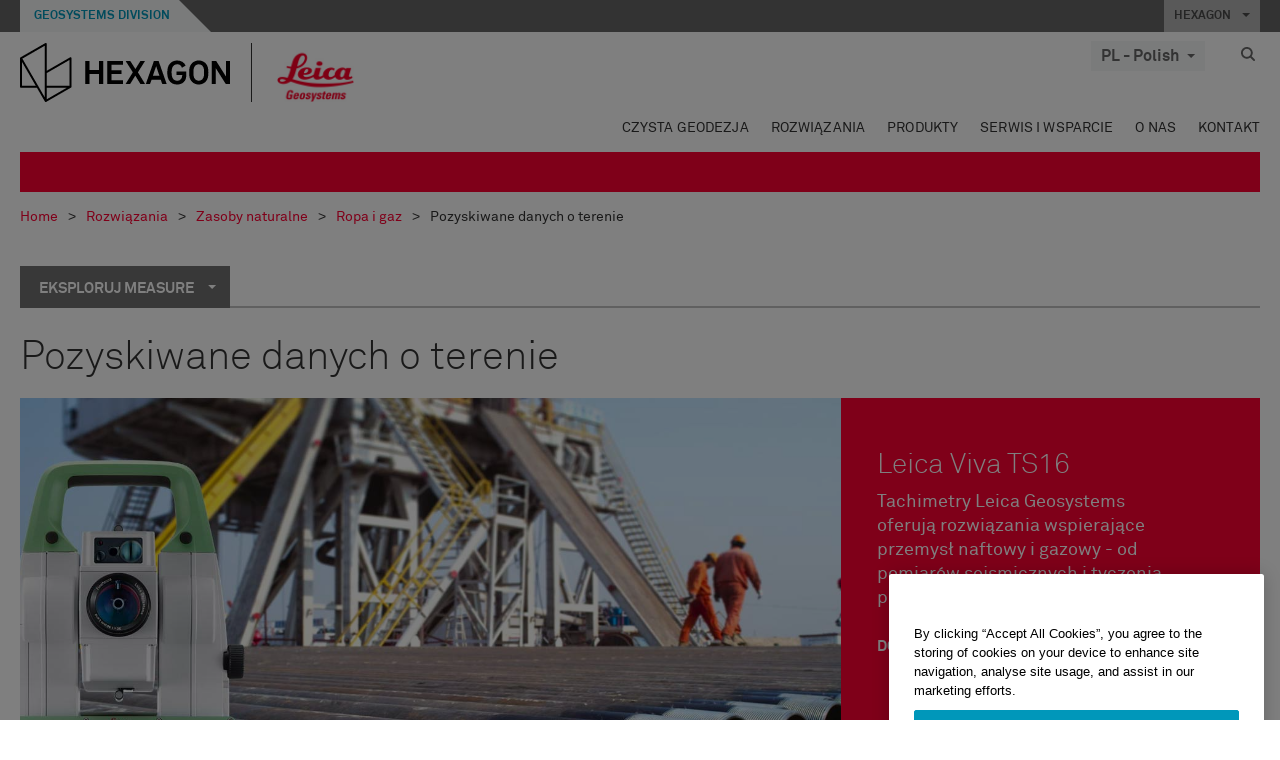

--- FILE ---
content_type: text/html; charset=utf-8
request_url: https://leica-geosystems.com/pl-pl/industries/natural-resources/oil-and-gas/measure/capture-natural-surface
body_size: 27506
content:

<!DOCTYPE html>
<html lang="pl-PL">
<head>

    <!-- Google Tag Manager -->
<script>(function(w,d,s,l,i){w[l]=w[l]||[];w[l].push({'gtm.start':
new Date().getTime(),event:'gtm.js'});var f=d.getElementsByTagName(s)[0],
j=d.createElement(s),dl=l!='dataLayer'?'&l='+l:'';j.async=true;j.src=
'https://www.googletagmanager.com/gtm.js?id='+i+dl;f.parentNode.insertBefore(j,f);
})(window,document,'script','dataLayer','GTM-5B3WBS');</script>


<!-- End Google Tag Manager -->
<!--Organization Structured Data-->
<script type="application/ld+json">
 { "@context": "http://schema.org",
 "@type": "Organization",
 "name": "Leica Geosystems",
 "legalName" : "Leica Geosystems Holdings AG",
 "url": "https://leica-geosystems.com/",
 "logo": "https://leica-geosystems.com/-/media/Images/LeicaGeosystems/Logos%20and%20Icons/Icons/leica.ashx",
 "foundingDate": "1921",
 "address": {
 "@type": "PostalAddress",
 "streetAddress": "Heinrich-Wild-Strasse 201,",
 "addressLocality": "Heerbrugg",
 "addressRegion": "Heerbrugg",
 "postalCode": "9435,",
 "addressCountry": "Switzerland"
 },
 "sameAs": [ 
 "https://www.facebook.com/LeicaGeosystems/",
 "https://twitter.com/LeicaGeosystems",
 "https://www.instagram.com/leicageosystemsag/",
 "https://www.youtube.com/channel/UCjYDbcBgfWs4P9Hv_XjHFjA"
 ]}
</script>
<!-- End Organization Structured Data -->

<!--Search Structured Data-->
<script type="application/ld+json">
{
  "@context": "https://schema.org",
  "@type": "WebSite",
  "url": "https://leica-geosystems.com/",
  "potentialAction": {
    "@type": "SearchAction",
    "target": "https://leica-geosystems.com/lg-search-results?sc_lang=en#q={search_term_string}",
    "query-input": "required name=search_term_string"
  }
}
</script>
<!-- End Search Structured Data-->        <!--
        Framework: SCF V1 | Theme: Leica Custom 
        Template Name: Product Category Page, {6985336e-288a-474d-952d-943fcb8a2332}
        Build #20251030.3
        !-->



<meta charset="utf-8">
<meta http-equiv="X-UA-Compatible" content="IE=edge">
<meta name="viewport" content="width=device-width, initial-scale=1, user-scalable=no">
        <link rel="shortcut icon" type="image/x-icon" href="/content/images/favicon/leica/favicon.ico" />



<title>Pozyskiwane danych o terenie | Leica Geosystems</title>




    <link rel="canonical" href="https://leica-geosystems.com/pl-pl/industries/natural-resources/oil-and-gas/measure/capture-natural-surface" />




<meta property="og:title" content="Pozyskiwane danych o terenie" />
<meta property="og:description" content="" />
<meta property="og:url" content="https://leica-geosystems.com/pl-pl/industries/natural-resources/oil-and-gas/measure/capture-natural-surface" />




<meta property="twitter:card" content="" />
<meta property="twitter:title" content="Pozyskiwane danych o terenie" />
<meta property="twitter:description" content="" />

<meta property="twitter:url" content="https://leica-geosystems.com/pl-pl/industries/natural-resources/oil-and-gas/measure/capture-natural-surface" />



                <link rel="alternate" href="https://leica-geosystems.com/da/industries/natural-resources/oil-and-gas/measure/capture-natural-surface" hreflang="da" />
                <link rel="alternate" href="https://leica-geosystems.com/fi-fi/industries/natural-resources/oil-and-gas/measure/capture-natural-surface" hreflang="fi-fi" />
                <link rel="alternate" href="https://leica-geosystems.com/fr-fr/industries/natural-resources/oil-and-gas/measure/capture-natural-surface" hreflang="fr-fr" />
                <link rel="alternate" href="https://leica-geosystems.com/de-de/industries/natural-resources/oil-and-gas/measure/capture-natural-surface" hreflang="de-de" />
                <link rel="alternate" href="https://leica-geosystems.com/en-in/industries/natural-resources/oil-and-gas/measure/capture-natural-surface" hreflang="en-in" />
                <link rel="alternate" href="https://leica-geosystems.com/nl-nl/industries/natural-resources/oil-and-gas/measure/capture-natural-surface" hreflang="nl-nl" />
                <link rel="alternate" href="https://leica-geosystems.com/nn-no/industries/natural-resources/oil-and-gas/measure/capture-natural-surface" hreflang="nn-no" />
                <link rel="alternate" href="https://leica-geosystems.com/en-sg/industries/natural-resources/oil-and-gas/measure/capture-natural-surface" hreflang="en-sg" />
                <link rel="alternate" href="https://leica-geosystems.com/es-es/industries/natural-resources/oil-and-gas/measure/capture-natural-surface" hreflang="es-es" />
                <link rel="alternate" href="https://leica-geosystems.com/sv-se/industries/natural-resources/oil-and-gas/measure/capture-natural-surface" hreflang="sv-se" />
                <link rel="alternate" href="https://leica-geosystems.com/en-gb/industries/natural-resources/oil-and-gas/measure/capture-natural-surface" hreflang="en-gb" />
                <link rel="alternate" href="https://leica-geosystems.com/en-us/industries/natural-resources/oil-and-gas/measure/capture-natural-surface" hreflang="en-us" />
                <link rel="alternate" href="https://leica-geosystems.com/de-ch/industries/natural-resources/oil-and-gas/measure/capture-natural-surface" hreflang="de-ch" />
                <link rel="alternate" href="https://leica-geosystems.com/fr-ch/industries/natural-resources/oil-and-gas/measure/capture-natural-surface" hreflang="fr-ch" />
                <link rel="alternate" href="https://leica-geosystems.com/fr-ma/industries/natural-resources/oil-and-gas/measure/capture-natural-surface" hreflang="fr-ma" />
                <link rel="alternate" href="https://leica-geosystems.com/de-at/industries/natural-resources/oil-and-gas/measure/capture-natural-surface" hreflang="de-at" />
                <link rel="alternate" href="https://leica-geosystems.com/nl-be/industries/natural-resources/oil-and-gas/measure/capture-natural-surface" hreflang="nl-be" />
                <link rel="alternate" href="https://leica-geosystems.com/fr-be/industries/natural-resources/oil-and-gas/measure/capture-natural-surface" hreflang="fr-be" />
                <link rel="alternate" href="https://leica-geosystems.com/pt-br/industries/natural-resources/oil-and-gas/measure/capture-natural-surface" hreflang="pt-br" />
                <link rel="alternate" href="https://leica-geosystems.com/es-cl/industries/natural-resources/oil-and-gas/measure/capture-natural-surface" hreflang="es-cl" />
                <link rel="alternate" href="https://leica-geosystems.com/hu-hu/industries/natural-resources/oil-and-gas/measure/capture-natural-surface" hreflang="hu-hu" />
                <link rel="alternate" href="https://leica-geosystems.com/it-it/industries/natural-resources/oil-and-gas/measure/capture-natural-surface" hreflang="it-it" />
                <link rel="alternate" href="https://leica-geosystems.com/ja-jp/industries/natural-resources/oil-and-gas/measure/capture-natural-surface" hreflang="ja-jp" />
                <link rel="alternate" href="https://leica-geosystems.com/ru/industries/natural-resources/oil-and-gas/measure/capture-natural-surface" hreflang="ru" />
                <link rel="alternate" href="https://leica-geosystems.com/ko-kr/industries/natural-resources/oil-and-gas/measure/capture-natural-surface" hreflang="ko-kr" />
                <link rel="alternate" href="https://leica-geosystems.com/es-mx/industries/natural-resources/oil-and-gas/measure/capture-natural-surface" hreflang="es-mx" />
                <link rel="alternate" href="https://leica-geosystems.com/industries/natural-resources/oil-and-gas/measure/capture-natural-surface" hreflang="x-default" />

    
<!-- Bootstrap -->

<link rel="stylesheet" href="https://cdnjs.cloudflare.com/ajax/libs/jqueryui/1.12.1/jquery-ui.min.css" integrity="sha256-rByPlHULObEjJ6XQxW/flG2r+22R5dKiAoef+aXWfik=" crossorigin="anonymous" />

    <link href="/Styles/styles.min.css?v=10.3.0" rel="stylesheet">
    <link href="/Styles/coveoStyles.min.css?v=10.3.0" rel="stylesheet">



<link rel="stylesheet" href="https://cdnjs.cloudflare.com/ajax/libs/malihu-custom-scrollbar-plugin/3.1.5/jquery.mCustomScrollbar.min.css"
      integrity="sha256-JHGEmB629pipTkMag9aMaw32I8zle24p3FpsEeI6oZU=" crossorigin="anonymous" />

<link rel="stylesheet" href="https://cdnjs.cloudflare.com/ajax/libs/OwlCarousel2/2.3.4/assets/owl.carousel.min.css" integrity="sha256-UhQQ4fxEeABh4JrcmAJ1+16id/1dnlOEVCFOxDef9Lw=" crossorigin="anonymous" />
<link rel="stylesheet" href="https://cdnjs.cloudflare.com/ajax/libs/OwlCarousel2/2.3.4/assets/owl.theme.default.min.css" integrity="sha256-kksNxjDRxd/5+jGurZUJd1sdR2v+ClrCl3svESBaJqw=" crossorigin="anonymous" />


<script src="https://cdnjs.cloudflare.com/ajax/libs/jquery/3.4.1/jquery.min.js" integrity="sha256-CSXorXvZcTkaix6Yvo6HppcZGetbYMGWSFlBw8HfCJo=" crossorigin="anonymous"></script>

        <link href="/Themes/Leica/Styles/leica.min.css?v=10.3.0" rel="stylesheet">

<!-- HTML5 shim and Respond.js for IE8 support of HTML5 elements and media queries -->
<!-- WARNING: Respond.js doesn't work if you view the page via file:// -->
<!--[if lt IE 9]>
    <script src="https://oss.maxcdn.com/html5shiv/3.7.2/html5shiv.min.js"></script>
    <script src="https://oss.maxcdn.com/respond/1.4.2/respond.min.js"></script>
<![endif]-->

</head>


<body  class=sticky-header-body>
    <!-- BEGIN NOINDEX -->
    



<!-- Google Tag Manager (noscript) -->
<noscript><iframe src="https://www.googletagmanager.com/ns.html?id=GTM-5B3WBS"
height="0" width="0" style="display:none;visibility:hidden"></iframe></noscript>
<!-- End Google Tag Manager (noscript) -->


    <!-- END NOINDEX -->
    <div class="loggedinas"></div>
    



<!-- BEGIN NOINDEX -->
    <header>
        <div id="header" class="navbar navbar-default navbar-fixed-top">



            <!-- Umbrella nav -->


        <div class="umbrella-nav">
            <div class="top">
                <div class="container">
                        <div class="microsite-header hidden-xs hidden-sm">
                            <h5><a href='https://hexagon.com/company/divisions/geosystems' target='_blank'>Geosystems Division</a></h5>
                        </div>
                    
                    <div class="pull-right">

                        




                        <a class="umbrella-expander" data-toggle="collapse" data-target="#umbrella" aria-expanded="false" aria-controls="collapseExample">HEXAGON <span class="caret"></span></a>
                    </div>
                    <div class="microsite-header-mobile umbrella-expander" data-toggle="collapse" data-target="#umbrella" aria-expanded="false" aria-controls="collapseExample">
                        <span class="microsite-header-mobile-data"></span>
                    </div>
                </div>
            </div>
            <div id="umbrella" class="sticky-max-ht collapse">
                <div class="container">
                    <div class="row">
                        <div class="col-lg-4 col-md-4 col-sm-4 left-nav-title">
                            <h2>EXPLORE HEXAGON</h2>
                        </div>
                        <div class="col-lg-8 col-md-8 col-sm-8 col-xs-12 visible-lg visible-sm visible-md right-nav-title">
                            <h2>HEXAGON&#39;S DIVISIONS</h2>
                        </div>
                        <div class="col-lg-4 col-md-4 col-sm-4 left-nav">
                            <div class="seperatorLine"></div>
                            <div class="row">



    <div id="{5C979B31-C1A1-4982-8F39-E105687F411E}" class="col-lg-6 col-md-6 col-sm-12 col-xs-12 umbrella-pod ">


        <div class="thumbnail module  multi-callout  module-core-theme  ">
            

                <div class="media-content image">
                            <a href=https://hexagon.com/company/our-story target=_blank class="" >
                                
<img src="/-/media/images/global components/umbrella/new/our-story.ashx?iar=0&amp;sc_lang=pl-pl&amp;hash=FF9E3A3950450E299E260C433674A5AB" class="img-responsive hidden-xs" alt="Our-Story" />

                            </a>

                </div>
                                <div class="caption">
                        <div class="text">
                            <h3>
                                <a href=https://hexagon.com/company/our-story target=_blank>
                                    
OUR STORY                                </a>
                            </h3>
                            <div class="mobile-version abstract-txt">
                                
                            </div>
                            <div class="desktop-version abstract-txt">
                                
                            </div>
                        </div>
                    </div>
                                <div class="buttons">
                        <div class="btn-wrap">
<a href="https://hexagon.com/company/our-story" class="btn btn-primary linkBtn" target="_blank" rel="noopener noreferrer" role="button" ></a>                        </div>
                    </div>

        </div>
    </div>



    <div id="{15BB3A6A-3060-4964-AD4E-4C67BB28E54A}" class="col-lg-6 col-md-6 col-sm-12 col-xs-12 umbrella-pod ">


        <div class="thumbnail module  multi-callout  module-core-theme  ">
            

                <div class="media-content image">
                            <a href=https://hexagon.com/solutions target=_blank class="" >
                                
<img src="/-/media/images/global components/umbrella/new/solutions.ashx?h=428&amp;iar=0&amp;w=800&amp;sc_lang=pl-pl&amp;hash=302BCEF6EED330546E1757FD79986350" class="img-responsive hidden-xs" alt="Solutions" />

                            </a>

                </div>
                                <div class="caption">
                        <div class="text">
                            <h3>
                                <a href=https://hexagon.com/solutions target=_blank>
                                    
SOLUTIONS                                </a>
                            </h3>
                            <div class="mobile-version abstract-txt">
                                
                            </div>
                            <div class="desktop-version abstract-txt">
                                
                            </div>
                        </div>
                    </div>
                                <div class="buttons">
                        <div class="btn-wrap">
<a href="https://hexagon.com/solutions" class="btn btn-primary linkBtn" target="_blank" rel="noopener noreferrer" role="button" ></a>                        </div>
                    </div>

        </div>
    </div>



    <div id="{05325F99-F4BF-40A1-8AB2-F62C13B1F610}" class="col-lg-6 col-md-6 col-sm-12 col-xs-12 umbrella-pod ">


        <div class="thumbnail module  multi-callout  module-core-theme  ">
            

                <div class="media-content image">
                            <a href=https://hexagon.com/company/sustainability target=_blank class="" >
                                
<img src="/-/media/images/global components/umbrella/new/sustainability.ashx?h=428&amp;iar=0&amp;w=800&amp;sc_lang=pl-pl&amp;hash=CBB6B144397CB3E7A8DA6BE51D4499BD" class="img-responsive hidden-xs" alt="Sustainability" />

                            </a>

                </div>
                                <div class="caption">
                        <div class="text">
                            <h3>
                                <a href=https://hexagon.com/company/sustainability target=_blank>
                                    
SUSTAINABILITY                                </a>
                            </h3>
                            <div class="mobile-version abstract-txt">
                                
                            </div>
                            <div class="desktop-version abstract-txt">
                                
                            </div>
                        </div>
                    </div>
                                <div class="buttons">
                        <div class="btn-wrap">
<a href="https://hexagon.com/company/sustainability" class="btn btn-primary linkBtn" target="_blank" rel="noopener noreferrer" role="button" ></a>                        </div>
                    </div>

        </div>
    </div>



    <div id="{97B6B6D8-9F6A-453E-80FE-D6FD8AF977FE}" class="col-lg-6 col-md-6 col-sm-12 col-xs-12 umbrella-pod ">


        <div class="thumbnail module  multi-callout  module-core-theme  ">
            

                <div class="media-content image">
                            <a href=https://hxgnspotlight.com/ target=_blank class="" >
                                
<img src="/-/media/images/global components/umbrella/hxgn_spotlight.ashx?h=428&amp;iar=0&amp;w=800&amp;sc_lang=pl-pl&amp;hash=4EB92208D8D58E7522EBF6C963CF79F7" class="img-responsive hidden-xs" alt="Hxgn Spotlight" />

                            </a>

                </div>
                                <div class="caption">
                        <div class="text">
                            <h3>
                                <a href=https://hxgnspotlight.com/ target=_blank>
                                    
HxGN SPOTLIGHT                                </a>
                            </h3>
                            <div class="mobile-version abstract-txt">
                                
                            </div>
                            <div class="desktop-version abstract-txt">
                                
                            </div>
                        </div>
                    </div>
                                <div class="buttons">
                        <div class="btn-wrap">
<a href="https://hxgnspotlight.com/" class="btn btn-primary linkBtn" target="_blank" title="Learn More" rel="noopener noreferrer" role="button" >Learn More</a>                        </div>
                    </div>

        </div>
    </div>

                            </div>
                        </div>
                        <div class="col-xs-12 visible-xs right-nav-title">
                            <h2>HEXAGON&#39;S DIVISIONS</h2>
                        </div>
                        <div class="col-lg-8 col-md-8 col-sm-8 col-xs 12 right-nav">
                            <div class="row">



    <div id="{F42B5D27-52EE-4EF9-8419-13B8208B3D99}" class="col-lg-3 col-md-3 col-sm-6 col-xs-12 umbrella-pod ">


        <div class="thumbnail module  multi-callout  module-Hexagon  ">
            

                <div class="media-content image">
                            <a href=https://hexagon.com/company/divisions/agriculture target=_blank class="" >
                                
<img src="/-/media/images/global components/umbrella/new/pod_ag.ashx?h=100&amp;iar=0&amp;w=190&amp;hash=ABF8A0652B5DF20966F30792B6280E6C" class="img-responsive hidden-xs" alt="" />

                            </a>

                </div>
                                <div class="caption">
                        <div class="text">
                            <h3>
                                <a href=https://hexagon.com/company/divisions/agriculture target=_blank>
                                    
AGRICULTURE                                </a>
                            </h3>
                            <div class="mobile-version abstract-txt">
                                
                            </div>
                            <div class="desktop-version abstract-txt">
                                
                            </div>
                        </div>
                    </div>
                                <div class="buttons">
                        <div class="btn-wrap">
<a href="https://hexagon.com/company/divisions/agriculture" class="btn btn-primary linkBtn" target="_blank" rel="noopener noreferrer" role="button" >Hexagon Agriculture</a>                        </div>
                    </div>

        </div>
    </div>



    <div id="{37AD0BAB-41BE-43F6-8F87-10D2C3A070C5}" class="col-lg-3 col-md-3 col-sm-6 col-xs-12 umbrella-pod ">


        <div class="thumbnail module  multi-callout  module-Hexagon  ">
            

                <div class="media-content image">
                            <a href=https://hexagon.com/company/divisions/asset-lifecycle-intelligence target=_blank class="" >
                                
<img src="/-/media/images/global components/umbrella/new/pod_ppm.ashx?h=100&amp;iar=0&amp;w=190&amp;hash=E6AFBE31202B34E80FBA623884DB4EBA" class="img-responsive hidden-xs" alt="Hexagon Geospatial" />

                            </a>

                </div>
                                <div class="caption">
                        <div class="text">
                            <h3>
                                <a href=https://hexagon.com/company/divisions/asset-lifecycle-intelligence target=_blank>
                                    
ASSET LIFECYCLE INTELLIGENCE                                </a>
                            </h3>
                            <div class="mobile-version abstract-txt">
                                
                            </div>
                            <div class="desktop-version abstract-txt">
                                
                            </div>
                        </div>
                    </div>
                                <div class="buttons">
                        <div class="btn-wrap">
<a href="https://hexagon.com/company/divisions/asset-lifecycle-intelligence" class="btn btn-primary linkBtn" target="_blank" rel="noopener noreferrer" role="button" >PPM</a>                        </div>
                    </div>

        </div>
    </div>



    <div id="{7988C4F1-34CA-46E8-B88F-88B4622884E5}" class="col-lg-3 col-md-3 col-sm-6 col-xs-12 umbrella-pod ">


        <div class="thumbnail module  multi-callout  module-Hexagon  ">
            

                <div class="media-content image">
                            <a href=https://hexagon.com/company/divisions/autonomy-and-positioning target=_blank class="" >
                                
<img src="/-/media/images/global components/umbrella/new/pod_pi.ashx?h=100&amp;iar=0&amp;w=190&amp;hash=6D1378409BDFE8BCD2FA08AB4242B991" class="img-responsive hidden-xs" alt="Hexagon Geospatial" />

                            </a>

                </div>
                                <div class="caption">
                        <div class="text">
                            <h3>
                                <a href=https://hexagon.com/company/divisions/autonomy-and-positioning target=_blank>
                                    
AUTONOMY & POSITIONING                                </a>
                            </h3>
                            <div class="mobile-version abstract-txt">
                                
                            </div>
                            <div class="desktop-version abstract-txt">
                                
                            </div>
                        </div>
                    </div>
                                <div class="buttons">
                        <div class="btn-wrap">
<a href="https://hexagon.com/company/divisions/autonomy-and-positioning" class="btn btn-primary linkBtn" target="_blank" rel="noopener noreferrer" role="button" ></a>                        </div>
                    </div>

        </div>
    </div>



    <div id="{C63625C3-D301-4CB9-AA31-F7A7840CECF1}" class="col-lg-3 col-md-3 col-sm-6 col-xs-12 umbrella-pod ">


        <div class="thumbnail module  multi-callout  module-Hexagon  ">
            

                <div class="media-content image">
                            <a href=https://hexagon.com/company/divisions/geosystems  class="" >
                                
<img src="/-/media/images/global components/umbrella/new/pod_geo.ashx?h=100&amp;iar=0&amp;w=190&amp;hash=AF4BF68E67A0F605BFB70FAD466009A8" class="img-responsive hidden-xs" alt="Hexagon Geospatial" />

                            </a>

                </div>
                                <div class="caption">
                        <div class="text">
                            <h3>
                                <a href=https://hexagon.com/company/divisions/geosystems >
                                    
GEOSYSTEMS                                </a>
                            </h3>
                            <div class="mobile-version abstract-txt">
                                
                            </div>
                            <div class="desktop-version abstract-txt">
                                
                            </div>
                        </div>
                    </div>
                                <div class="buttons">
                        <div class="btn-wrap">
<a href="https://hexagon.com/company/divisions/geosystems" class="btn btn-primary linkBtn" role="button" ></a>                        </div>
                    </div>

        </div>
    </div>



    <div id="{E4844C05-6D93-47CE-8DC7-B89173C2F93C}" class="col-lg-3 col-md-3 col-sm-6 col-xs-12 umbrella-pod ">


        <div class="thumbnail module  multi-callout  module-Hexagon  ">
            

                <div class="media-content image">
                            <a href=https://hexagon.com/company/divisions/manufacturing-intelligence target=_blank class="" >
                                
<img src="/-/media/images/global components/umbrella/new/pod_mi.ashx?h=100&amp;iar=0&amp;w=190&amp;hash=6107C41107AF0280640BD9A1AF74EBCD" class="img-responsive hidden-xs" alt="Hexagon Geospatial" />

                            </a>

                </div>
                                <div class="caption">
                        <div class="text">
                            <h3>
                                <a href=https://hexagon.com/company/divisions/manufacturing-intelligence target=_blank>
                                    
MANUFACTURING INTELLIGENCE                                </a>
                            </h3>
                            <div class="mobile-version abstract-txt">
                                
                            </div>
                            <div class="desktop-version abstract-txt">
                                
                            </div>
                        </div>
                    </div>
                                <div class="buttons">
                        <div class="btn-wrap">
<a href="https://hexagon.com/company/divisions/manufacturing-intelligence" class="btn btn-primary linkBtn" target="_blank" title="HexagonMI" rel="noopener noreferrer" role="button" >HexagonMI</a>                        </div>
                    </div>

        </div>
    </div>



    <div id="{26AD2D7F-2B3D-476E-8E17-AB158E6F826C}" class="col-lg-3 col-md-3 col-sm-6 col-xs-12 umbrella-pod ">


        <div class="thumbnail module  multi-callout  module-Hexagon  ">
            

                <div class="media-content image">
                            <a href=https://hexagon.com/company/divisions/mining target=_blank class="" >
                                
<img src="/-/media/images/global components/umbrella/new/pod_min.ashx?h=100&amp;iar=0&amp;w=190&amp;hash=D257564B1943EB0A59F6ABF5F6619876" class="img-responsive hidden-xs" alt="Hexagon Mining" />

                            </a>

                </div>
                                <div class="caption">
                        <div class="text">
                            <h3>
                                <a href=https://hexagon.com/company/divisions/mining target=_blank>
                                    
MINING                                </a>
                            </h3>
                            <div class="mobile-version abstract-txt">
                                
                            </div>
                            <div class="desktop-version abstract-txt">
                                
                            </div>
                        </div>
                    </div>
                                <div class="buttons">
                        <div class="btn-wrap">
<a href="https://hexagon.com/company/divisions/mining" class="btn btn-primary linkBtn" target="_blank" rel="noopener noreferrer" role="button" >Learn More</a>                        </div>
                    </div>

        </div>
    </div>



    <div id="{27160BDF-9B44-4A54-A363-24126BAE00A6}" class="col-lg-3 col-md-3 col-sm-6 col-xs-12 umbrella-pod ">


        <div class="thumbnail module  multi-callout  module-Hexagon  ">
            

                <div class="media-content image">
                            <a href=https://hexagon.com/company/divisions/safety-infrastructure-geospatial target=_blank class="" >
                                
<img src="/-/media/images/global components/umbrella/gsp_v2.ashx?h=100&amp;iar=0&amp;w=190&amp;sc_lang=pl-pl&amp;hash=79EBF6E4BB60A3C36869E54A9D9DFB05" class="img-responsive hidden-xs" alt="" />

                            </a>

                </div>
                                <div class="caption">
                        <div class="text">
                            <h3>
                                <a href=https://hexagon.com/company/divisions/safety-infrastructure-geospatial target=_blank>
                                    
SAFETY, INFRASTRUCTURE & GEOSPATIAL                                </a>
                            </h3>
                            <div class="mobile-version abstract-txt">
                                
                            </div>
                            <div class="desktop-version abstract-txt">
                                
                            </div>
                        </div>
                    </div>
                                <div class="buttons">
                        <div class="btn-wrap">
<a href="https://hexagon.com/company/divisions/safety-infrastructure-geospatial" class="btn btn-primary linkBtn" target="_blank" rel="noopener noreferrer" role="button" >Learn More</a>                        </div>
                    </div>

        </div>
    </div>



    <div id="{45C0AA6B-BB08-4BED-B8AE-9F4A6467DA51}" class="col-lg-3 col-md-3 col-sm-6 col-xs-12 umbrella-pod ">


        <div class="thumbnail module  multi-callout  module-Hexagon  ">
            

                <div class="media-content image">
                            <a href=https://hexagon.com/company/divisions/xalt-solutions target=_blank class="" >
                                
<img src="/-/media/images/global components/umbrella/xalt.ashx?h=100&amp;iar=0&amp;w=186&amp;sc_lang=pl-pl&amp;hash=113FAD6117658A9414DEAD965E8A17F5" class="img-responsive hidden-xs" alt="XALT" />

                            </a>

                </div>
                                <div class="caption">
                        <div class="text">
                            <h3>
                                <a href=https://hexagon.com/company/divisions/xalt-solutions target=_blank>
                                    
XALT SOLUTIONS                                </a>
                            </h3>
                            <div class="mobile-version abstract-txt">
                                
                            </div>
                            <div class="desktop-version abstract-txt">
                                
                            </div>
                        </div>
                    </div>
                                <div class="buttons">
                        <div class="btn-wrap">
<a href="https://hexagon.com/company/divisions/xalt-solutions" class="btn btn-primary linkBtn" target="_blank" rel="noopener noreferrer" role="button" >XALT</a>                        </div>
                    </div>

        </div>
    </div>
                            </div>
                        </div>
                    </div>
                </div>
            </div>
        </div>
<!-- Ends Umbrella nav -->
            <div class="desktop-header">
                <div class="inner-header">
                    <div class="container">
                        <div class="logos-tools">
                            <div class="logos pull-left">
                                <div class="logo">
    <ul class="list-inline">
            <li>
                <a href="/pl-pl/" target="">
                            <img src="/-/media/images/hexagon_logo/hexagon_logo_balck_svg.ashx?sc_lang=pl-pl" alt="" />
                </a>
            </li>

                    <li>
                        <a href="/pl-pl/">
                            <img src="/-/media/images/leicageosystems/logos and icons/icons/leica.ashx" alt="Leica Geosystems"  />
                        </a>
                    </li>
    </ul>
</div>






                            </div>
                                <div class="tools visible-lg">
                                    
                                    




    <div class="container-lang">
        <!-- language slector Button -->
        <div class="lang-nav">
            <a href="#" class="language-selector button">PL - Polish<span class="caret"></span></a>
        </div>
        <!-- mega navigation language -->
        <div class="outerWrapper threeColumn">
            <div class="container-lang">
                <div class="innerWrapper">
                    <!-- header -->
                    <div class="lang-header">
                        <h4>Select Country</h4>
                            <a href="https://leica-geosystems.com/industries/natural-resources/oil-and-gas/measure/capture-natural-surface">Corporate Website (global)</a>
                    </div>
                    <!-- language country list -->
                    <div class="content-nav">
                            <div class="colRegion">
                                <div class="regionHeader">
                                    <img src="/-/media/images/leicageosystems/language region images/leica/map-europe.ashx?sc_lang=pl-pl&amp;hash=986CD9CAAC1953F2A205C72BAE2AA698" alt="Europa">
                                    <h3>Europa</h3>
                                </div>
                                <ul>
                                        <li>
                                            <span class="countryLang">Austria</span>
                                            <ul>
                                                            <li><a href="https://leica-geosystems.com/de-at/industries/natural-resources/oil-and-gas/measure/capture-natural-surface">German</a></li>

                                            </ul>
                                        </li>
                                        <li>
                                            <span class="countryLang">Belgia</span>
                                            <ul>
                                                            <li><a href="https://leica-geosystems.com/nl-be/industries/natural-resources/oil-and-gas/measure/capture-natural-surface">Dutch</a></li>
                                                            <li><a href="https://leica-geosystems.com/fr-be/industries/natural-resources/oil-and-gas/measure/capture-natural-surface">French</a></li>

                                            </ul>
                                        </li>
                                        <li>
                                            <span class="countryLang">Dania</span>
                                            <ul>
                                                            <li><a href="https://leica-geosystems.com/da/industries/natural-resources/oil-and-gas/measure/capture-natural-surface">Danish</a></li>

                                            </ul>
                                        </li>
                                        <li>
                                            <span class="countryLang">Finlandia</span>
                                            <ul>
                                                            <li><a href="https://leica-geosystems.com/fi-fi/industries/natural-resources/oil-and-gas/measure/capture-natural-surface">Finnish</a></li>

                                            </ul>
                                        </li>
                                        <li>
                                            <span class="countryLang">Francja</span>
                                            <ul>
                                                            <li><a href="https://leica-geosystems.com/fr-fr/industries/natural-resources/oil-and-gas/measure/capture-natural-surface">French</a></li>

                                            </ul>
                                        </li>
                                        <li>
                                            <span class="countryLang">Niemcy</span>
                                            <ul>
                                                            <li><a href="https://leica-geosystems.com/de-de/industries/natural-resources/oil-and-gas/measure/capture-natural-surface">German</a></li>

                                            </ul>
                                        </li>
                                        <li>
                                            <span class="countryLang">Węgry</span>
                                            <ul>
                                                            <li><a href="https://leica-geosystems.com/hu-hu/industries/natural-resources/oil-and-gas/measure/capture-natural-surface">Hungarian</a></li>

                                            </ul>
                                        </li>
                                        <li>
                                            <span class="countryLang">Włochy</span>
                                            <ul>
                                                            <li><a href="https://leica-geosystems.com/it-it/industries/natural-resources/oil-and-gas/measure/capture-natural-surface">Italian</a></li>

                                            </ul>
                                        </li>
                                        <li>
                                            <span class="countryLang">Holandia</span>
                                            <ul>
                                                            <li><a href="https://leica-geosystems.com/nl-nl/industries/natural-resources/oil-and-gas/measure/capture-natural-surface">Dutch</a></li>

                                            </ul>
                                        </li>
                                        <li>
                                            <span class="countryLang">Norwegia</span>
                                            <ul>
                                                            <li><a href="https://leica-geosystems.com/nn-no/industries/natural-resources/oil-and-gas/measure/capture-natural-surface">Norwegian</a></li>

                                            </ul>
                                        </li>
                                        <li>
                                            <span class="countryLang">Polska</span>
                                            <ul>
                                                            <li><a href="https://leica-geosystems.com/pl-pl/industries/natural-resources/oil-and-gas/measure/capture-natural-surface">Polski</a></li>

                                            </ul>
                                        </li>
                                        <li>
                                            <span class="countryLang">Hiszpania</span>
                                            <ul>
                                                            <li><a href="https://leica-geosystems.com/es-es/industries/natural-resources/oil-and-gas/measure/capture-natural-surface">Spanish</a></li>

                                            </ul>
                                        </li>
                                        <li>
                                            <span class="countryLang">Szwecja</span>
                                            <ul>
                                                            <li><a href="https://leica-geosystems.com/sv-se/industries/natural-resources/oil-and-gas/measure/capture-natural-surface">Swedish</a></li>

                                            </ul>
                                        </li>
                                        <li>
                                            <span class="countryLang">Szwajcaria</span>
                                            <ul>
                                                            <li><a href="https://leica-geosystems.com/de-ch/industries/natural-resources/oil-and-gas/measure/capture-natural-surface">German</a></li>
                                                            <li><a href="https://leica-geosystems.com/fr-ch/industries/natural-resources/oil-and-gas/measure/capture-natural-surface">French</a></li>

                                            </ul>
                                        </li>
                                        <li>
                                            <span class="countryLang">Zjednoczone Kr&#243;lestwo</span>
                                            <ul>
                                                            <li><a href="https://leica-geosystems.com/en-gb/industries/natural-resources/oil-and-gas/measure/capture-natural-surface">English</a></li>

                                            </ul>
                                        </li>
                                </ul>
                            </div>
                            <div class="colRegion">
                                <div class="regionHeader">
                                    <img src="/-/media/images/leicageosystems/language region images/leica/map-usa.ashx?sc_lang=pl-pl&amp;hash=21121F1027AEA95FFE856A8F48ADB480" alt="Ameryki">
                                    <h3>Ameryki</h3>
                                </div>
                                <ul>
                                        <li>
                                            <span class="countryLang">Stany Zjednoczone Ameryki</span>
                                            <ul>
                                                            <li><a href="https://leica-geosystems.com/en-us/industries/natural-resources/oil-and-gas/measure/capture-natural-surface">English </a></li>

                                            </ul>
                                        </li>
                                        <li>
                                            <span class="countryLang">Kanada</span>
                                            <ul>
                                                            <li><a href="https://leica-geosystems.com/en-us/industries/natural-resources/oil-and-gas/measure/capture-natural-surface">English </a></li>

                                            </ul>
                                        </li>
                                        <li>
                                            <span class="countryLang">Brazylia</span>
                                            <ul>
                                                            <li><a href="https://leica-geosystems.com/pt-br/industries/natural-resources/oil-and-gas/measure/capture-natural-surface">Portuguese</a></li>

                                            </ul>
                                        </li>
                                        <li>
                                            <span class="countryLang">Central America</span>
                                            <ul>
                                                            <li><a href="https://leica-geosystems.com/es-mx/industries/natural-resources/oil-and-gas/measure/capture-natural-surface">Spanish</a></li>

                                            </ul>
                                        </li>
                                        <li>
                                            <span class="countryLang">South America</span>
                                            <ul>
                                                            <li><a href="https://leica-geosystems.com/es-cl/industries/natural-resources/oil-and-gas/measure/capture-natural-surface">Spanish</a></li>

                                            </ul>
                                        </li>
                                </ul>
                            </div>
                            <div class="colRegion">
                                <div class="regionHeader">
                                    <img src="/-/media/images/leicageosystems/language region images/leica/map-asia.ashx?sc_lang=pl-pl&amp;hash=72C15384E3DE9253A13EFDAB23BAE862" alt="Azja">
                                    <h3>Azja</h3>
                                </div>
                                <ul>
                                        <li>
                                            <span class="countryLang">China</span>
                                            <ul>
                                                            <li><a href="http://www.leica-geosystems.com.cn" target="">China</a></li>

                                            </ul>
                                        </li>
                                        <li>
                                            <span class="countryLang">Indie</span>
                                            <ul>
                                                            <li><a href="https://leica-geosystems.com/en-in/industries/natural-resources/oil-and-gas/measure/capture-natural-surface">English</a></li>

                                            </ul>
                                        </li>
                                        <li>
                                            <span class="countryLang">Japonia</span>
                                            <ul>
                                                            <li><a href="https://leica-geosystems.com/ja-jp/industries/natural-resources/oil-and-gas/measure/capture-natural-surface">Japanese</a></li>

                                            </ul>
                                        </li>
                                        <li>
                                            <span class="countryLang">Kazachstan</span>
                                            <ul>
                                                            <li><a href="https://leica-geosystems.com/ru/industries/natural-resources/oil-and-gas/measure/capture-natural-surface">Russian</a></li>

                                            </ul>
                                        </li>
                                        <li>
                                            <span class="countryLang">Korea</span>
                                            <ul>
                                                            <li><a href="https://leica-geosystems.com/ko-kr/industries/natural-resources/oil-and-gas/measure/capture-natural-surface">Korean</a></li>

                                            </ul>
                                        </li>
                                        <li>
                                            <span class="countryLang">Singapur</span>
                                            <ul>
                                                            <li><a href="https://leica-geosystems.com/en-sg/industries/natural-resources/oil-and-gas/measure/capture-natural-surface">English</a></li>

                                            </ul>
                                        </li>
                                </ul>
                            </div>
                            <div class="colRegion">
                                <div class="regionHeader">
                                    <img src="/-/media/images/leicageosystems/language region images/leica/map-africa.ashx?sc_lang=pl-pl&amp;hash=C392B493A8FD5F31995F5E968876B97E" alt="Afryka">
                                    <h3>Afryka</h3>
                                </div>
                                <ul>
                                        <li>
                                            <span class="countryLang">Africa</span>
                                            <ul>
                                                            <li><a href="https://leica-geosystems.com/fr-ma/industries/natural-resources/oil-and-gas/measure/capture-natural-surface">French</a></li>

                                            </ul>
                                        </li>
                                        <li>
                                            <span class="countryLang">Republika Południowej Afryki</span>
                                            <ul>
                                                            <li><a href="https://leica-geosystems.com/en-za/industries/natural-resources/oil-and-gas/measure/capture-natural-surface">English</a></li>

                                            </ul>
                                        </li>
                                </ul>
                            </div>
                    </div>
                </div>
            </div>
        </div>
    </div>

                                    


<div class="coveo-desktop-search">
<link rel="stylesheet" href="/Coveo/Hive/css/CoveoFullSearch.css" />
<link rel="stylesheet" href="/Coveo/Hive/css/CoveoForSitecore.css" />
<script class="coveo-script" type="text/javascript" src='/Coveo/Hive/js/CoveoJsSearch.Lazy.min.js'></script>
<script class="coveo-for-sitecore-script" type="text/javascript" src='/Coveo/Hive/js/CoveoForSitecore.Lazy.min.js'></script>
<script type="text/javascript" src="/Coveo/Hive/js/cultures/pl.js"></script>

<div>


    
    
    <!-- Resources -->
    <div id="coveo3a949f41"
         class="CoveoForSitecoreContext"
                    data-sc-should-have-analytics-component='true'
            data-sc-analytics-enabled='true'
            data-sc-current-language='pl-PL'
            data-prebind-sc-language-field-name='fieldTranslator'
            data-sc-language-field-name='_language'
            data-sc-labels='{&quot;Descending&quot; : &quot;Descending&quot; , &quot;Ascending&quot; : &quot;Ascending&quot; , &quot;Created By&quot; : &quot;Created by&quot; , &quot;Template&quot; : &quot;Template&quot; , &quot;Updated By&quot; : &quot;Updated by&quot; , &quot;Created&quot; : &quot;Created&quot; , &quot;Creation Time&quot; : &quot;Creation time.&quot; , &quot;Language&quot; : &quot;Language&quot; , &quot;Last Time Modified&quot; : &quot;Last time modified.&quot; , &quot;Uniform resource identifier&quot; : &quot;URI&quot; , &quot;Search is currently unavailable&quot; : &quot;Oops! Something went wrong on the server.&quot; , &quot;If the problem persists contact the administrator.&quot; : &quot;If the problem persists contact the administrator.&quot;}'
            data-sc-maximum-age='900000'
            data-sc-page-name='capture-natural-surface'
            data-sc-page-name-full-path='/sitecore/content/hexagon/hexagon-geosystems-brand/hexagon-geosystems/home/industries/natural-resources/oil-and-gas/measure/capture-natural-surface'
            data-sc-index-source-name='Coveo_web_index - hexagongeoprod'
            data-sc-is-in-experience-editor='false'
            data-sc-is-user-anonymous='true'
            data-sc-item-uri='sitecore://web/{6985336E-288A-474D-952D-943FCB8A2332}?lang=pl-PL&amp;ver=4'
            data-sc-item-id='6985336e-288a-474d-952d-943fcb8a2332'
            data-prebind-sc-latest-version-field-name='fieldTranslator'
            data-sc-latest-version-field-name='_latestversion'
            data-sc-rest-endpoint-uri='/coveo/rest'
            data-sc-analytics-endpoint-uri='/coveo/rest/ua'
            data-sc-site-name='leica'
            data-sc-field-prefix='f'
            data-sc-field-suffix='15305'
            data-sc-prefer-source-specific-fields='false'
            data-sc-external-fields='[{&quot;fieldName&quot;:&quot;permanentid&quot;,&quot;shouldEscape&quot;:false},{&quot;fieldName&quot;:&quot;publishedtime&quot;,&quot;shouldEscape&quot;:false},{&quot;fieldName&quot;:&quot;sourcecategory&quot;,&quot;shouldEscape&quot;:false},{&quot;fieldName&quot;:&quot;tag&quot;,&quot;shouldEscape&quot;:false},{&quot;fieldName&quot;:&quot;filetype&quot;,&quot;shouldEscape&quot;:false},{&quot;fieldName&quot;:&quot;date&quot;,&quot;shouldEscape&quot;:false},{&quot;fieldName&quot;:&quot;author&quot;,&quot;shouldEscape&quot;:false},{&quot;fieldName&quot;:&quot;ytvideoduration&quot;,&quot;shouldEscape&quot;:false},{&quot;fieldName&quot;:&quot;ytviewcount&quot;,&quot;shouldEscape&quot;:false}]'
            data-sc-source-specific-fields='[{&quot;fieldName&quot;:&quot;attachmentparentid&quot;},{&quot;fieldName&quot;:&quot;author&quot;},{&quot;fieldName&quot;:&quot;clickableuri&quot;},{&quot;fieldName&quot;:&quot;collection&quot;},{&quot;fieldName&quot;:&quot;concepts&quot;},{&quot;fieldName&quot;:&quot;date&quot;},{&quot;fieldName&quot;:&quot;filetype&quot;},{&quot;fieldName&quot;:&quot;indexeddate&quot;},{&quot;fieldName&quot;:&quot;isattachment&quot;},{&quot;fieldName&quot;:&quot;language&quot;},{&quot;fieldName&quot;:&quot;printableuri&quot;},{&quot;fieldName&quot;:&quot;rowid&quot;},{&quot;fieldName&quot;:&quot;size&quot;},{&quot;fieldName&quot;:&quot;source&quot;},{&quot;fieldName&quot;:&quot;title&quot;},{&quot;fieldName&quot;:&quot;topparent&quot;},{&quot;fieldName&quot;:&quot;topparentid&quot;},{&quot;fieldName&quot;:&quot;transactionid&quot;},{&quot;fieldName&quot;:&quot;uri&quot;},{&quot;fieldName&quot;:&quot;urihash&quot;}]'
>
    </div>
    <script type="text/javascript">
        var endpointConfiguration = {
            itemUri: "sitecore://web/{6985336E-288A-474D-952D-943FCB8A2332}?lang=pl-PL&amp;ver=4",
            siteName: "leica",
            restEndpointUri: "/coveo/rest"
        };
        if (typeof (CoveoForSitecore) !== "undefined") {
            CoveoForSitecore.SearchEndpoint.configureSitecoreEndpoint(endpointConfiguration);
            CoveoForSitecore.version = "5.0.1277.4";
            var context = document.getElementById("coveo3a949f41");
            if (!!context) {
                CoveoForSitecore.Context.configureContext(context);
            }
        }
    </script>
</div>



<script>
    document.addEventListener("CoveoSearchEndpointInitialized", function() {
        var searchboxElement = document.getElementById("coveo-global-searchbox");
        searchboxElement.addEventListener("CoveoComponentInitialized", function() {
            CoveoForSitecore.initSearchboxIfStandalone(searchboxElement, "/pl-pl/lg-search-results");
        });
    })
</script>    <div id="coveo-global-searchbox_container" class="coveo-for-sitecore-search-box-container"
                     data-prebind-maximum-age='currentMaximumAge'
             data-pipeline='default'
>
        <div id="coveo-global-searchbox"
             class="CoveoSearchbox"
                             data-enable-omnibox='true'
                 data-prebind-maximum-age='currentMaximumAge'
                 data-pipeline='default'
                 data-placeholder='Search'
                 data-clear-filters-on-new-query='false'
>
            
            
<script type="text/javascript">
    document.addEventListener("CoveoSearchEndpointInitialized", function() {
        var componentId = "coveo-global-searchbox";
        var componentElement = document.getElementById(componentId);

        function showError(error) {
                console.error(error);
        }

        function areCoveoResourcesIncluded() {
            return typeof (Coveo) !== "undefined";
        }

        if (areCoveoResourcesIncluded()) {
            var event = document.createEvent("CustomEvent");
            event.initEvent("CoveoComponentInitialized", false, true);
            
            setTimeout(function() {
                componentElement.dispatchEvent(event);
            }, 0);
        } else {
            componentElement.classList.add("invalid");
            showError("The Coveo Resources component must be included in this page.");
        }
    });
</script>
            <div class="CoveoForSitecoreBindWithUserContext"></div>
            <div class="CoveoForSitecoreExpressions"></div>
            <div class="CoveoForSitecoreConfigureSearchHub" data-sc-search-hub="lg-search-results"></div>
        </div>
        
    </div>

</div>
                                </div>
                            <!-- Mobile hamburger Icon -->
                            <div class="icon-menu pull-right visible-xs visible-sm visible-md">
                                <button type="button" class="mob-menu" data-toggle="offcanvas">
                                    <span class="icon-bar"></span>
                                    <span class="icon-bar"></span>
                                    <span class="icon-bar"></span>
                                </button>
                            </div>
                            <!-- Ends Mobile hamburger Icon -->
                        </div>
                        
                        <div class="items-nav">
                            <div class="tools-nav pull-right visible-lg">
                                <nav role="navigation">
    <div class="nav-links">
        <ul class="list-inline">
            <li>
                    <a href="/pl-pl/pure-surveying" data-section="" >
                        Czysta geodezja
                    </a>
            </li>
            <li>
                    <a href="/pl-pl/industries" data-section="82C47722A4874CAB8634E231FD28317B" class=active-page>
                        Rozwiązania
                    </a>
            </li>
            <li>
                    <a href="/pl-pl/products" data-section="129425A9D9E04C968AD62F4DD8A140A5" >
                        Produkty
                    </a>
            </li>
            <li>
                    <a href="/pl-pl/services-and-support" data-section="0BD503FA435246F88B94D629F45C7F0F" >
                        Serwis i wsparcie
                    </a>
            </li>
            <li>
                    <a href="/pl-pl/about-us" data-section="763D9BC842E547FBAAA8EFAD05A8710B" >
                        O Nas
                    </a>
            </li>
            <li>
                    <a href="/pl-pl/contact-us" data-section="C32ECDDFACAC4A7B984DFA84B887D04A" >
                        Kontakt
                    </a>
            </li>
        </ul>
    </div>
</nav>
                            </div>
                        </div>
                    </div>
                </div>
                
<div class="outter-header">
    <div class="container">
        <div class="sub-nav">
            <a href="#" class="close icon-gen">Close</a>
                    <div class="sub-nav-container" data-sectioncontent="82C47722A4874CAB8634E231FD28317B" data-navigationtitle="Rozwiązania">
                        <div class="sub-nav-header">
                            <ul class="list-inline">
                            </ul>
                            <div class="scroll-buttons">
                                <span><i class="scroll-top-button"></i></span>
                                <span><i class="scroll-bottom-button"></i></span>
                            </div>
                        </div>
                                                    <div class="sub-nav-content">

                                    <div class="view-content active" data-viewcontent="">
                                        <div class="filters-col">
                                            <ul class="list-unstyled">
                                                        <li>
                                                            <a href="/pl-pl/industries/pure-surveying" class="active " data-sub="F3EA5C0B393A48FAA6EE4497A60AEBA8" target="_self">Czysta geodezja</a>
                                                        </li>
                                                        <li>
                                                            <a href="/pl-pl/industries/public-safety-security-and-forensics" class=" " data-sub="8DA904FF7AEB4954AE409A906142EDDC" target="_self">Bezpieczeństwo publiczne</a>
                                                        </li>
                                                        <li>
                                                            <a href="/pl-pl/industries/reality-capture" class=" " data-sub="1AC1865129E547E7A7F11244CDCD4389" target="_self">Przechwytywanie rzeczywistości</a>
                                                        </li>
                                                        <li>
                                                            <a href="/pl-pl/industries/building" class=" " data-sub="CE1DBFBA40224A5F9C2687804B65D2EF" target="_self">Budynki</a>
                                                        </li>
                                                        <li>
                                                            <a href="/pl-pl/industries/heavy-construction" class=" " data-sub="BAD590F594F34CC78F0138B5820BBF1C" target="_self">Budownictwo ciężkie</a>
                                                        </li>
                                                        <li>
                                                            <a href="/pl-pl/industries/transportation" class=" " data-sub="436E311D892A4A13B8826DFF370255DF" target="_self">Transport</a>
                                                        </li>
                                                        <li>
                                                            <a href="/pl-pl/industries/power-and-plant" class=" " data-sub="EA1BCC9014624720AB9F8D2543DBC086" target="_self">Energetyka i zakłady przemysłowe</a>
                                                        </li>
                                                        <li>
                                                            <a href="/pl-pl/industries/monitoring-solutions" class=" " data-sub="253EE9DC18AE48FC8C0DCAE9C8D05F76" target="_self">Monitoring</a>
                                                        </li>
                                                        <li>
                                                            <a href="https://entertainment.leica-geosystems.com/" class=" " data-sub="837422FF8E684978ACC8AD5C8B2EF035" target="_self">Media and entertainment</a>
                                                        </li>
                                                        <li>
                                                            <a href="/pl-pl/industries/utilities" class=" " data-sub="2A47D718986447DFA37DB6387B23AEC2" target="_self">Usługi komunalne</a>
                                                        </li>
                                                        <li>
                                                            <a href="/pl-pl/industries/mining" class=" " data-sub="FFFF0021AB8A416FB6420D018EBA23F4" target="_self">G&#243;rnictwo</a>
                                                        </li>
                                                        <li>
                                                            <a href="/pl-pl/industries/agriculture" class=" " data-sub="98661D940B6C4A389E14B052F6EF3A98" target="_self">Rolnictwo</a>
                                                        </li>
                                                        <li>
                                                            <a href="/pl-pl/industries/natural-resources" class=" active-section" data-sub="518503EFAEB3410A9E9D1A9B5FC65F99" target="_self">Zasoby naturalne</a>
                                                        </li>
                                                        <li>
                                                            <a href="/pl-pl/industries/science-and-education" class=" " data-sub="5D5D127B7FE146A7AC59B945024B48EA" target="_self">Nauka i edukacja</a>
                                                        </li>
                                                        <li>
                                                            <a href="/pl-pl/industries/sports-and-events" class=" " data-sub="B17243CBECE6451580D248ABEF076341" target="_self">Sport i rozrywka</a>
                                                        </li>
                                            </ul>
                                        </div>
                                            <div class="list-col active " data-subcontent="F3EA5C0B393A48FAA6EE4497A60AEBA8">
                                                <ul class="list-unstyled">

                                                                <li>
                                                                    <a href="/pl-pl/industries/pure-surveying/survey-dna"  target="_self">DNA pomiar&#243;w</a>
                                                                </li>
                                                                <li>
                                                                    <a href="/pl-pl/industries/pure-surveying/get-inspired-to-grow-your-business"  target="_self">Rozwijaj sw&#243;j biznes</a>
                                                                </li>
                                                                <li>
                                                                    <a href="/pl-pl/industries/pure-surveying/surveying-solutions"  target="_self">Rozwiązania geodezyjne</a>
                                                                </li>
                                                                <li>
                                                                    <a href="/pl-pl/industries/pure-surveying/improve-your-skills"  target="_self">Podnieś umiejętności</a>
                                                                </li>
                                                                <li>
                                                                    <a href="/pl-pl/industries/pure-surveying/expert-insights"  target="_self">Okiem eksperta</a>
                                                                </li>
                                                                <li>
                                                                    <a href="/pl-pl/industries/pure-surveying/learning-centre"  target="_self">Biblioteka zasob&#243;w</a>
                                                                </li>

                                                </ul>
                                            </div>
                                            <div class="list-col  " data-subcontent="8DA904FF7AEB4954AE409A906142EDDC">
                                                <ul class="list-unstyled">

                                                                <li>
                                                                    <a href="/pl-pl/industries/public-safety-security-and-forensics/why-choose-us"  target="_self">Dlaczego warto nas wybrać</a>
                                                                </li>
                                                                <li>
                                                                    <a href="/pl-pl/industries/public-safety-security-and-forensics/applications-in-public-safety"  target="_self">Zastosowania</a>
                                                                </li>
                                                                <li>
                                                                    <a href="/pl-pl/industries/public-safety-security-and-forensics/solutions"  target="_self">Rozwiązania</a>
                                                                </li>
                                                                <li>
                                                                    <a href="/pl-pl/industries/public-safety-security-and-forensics/learning-centre-for-public-safety-professionals"  target="_self">Centrum Nauczania</a>
                                                                </li>

                                                </ul>
                                                    <div class="bottom-list">
                                                        <ul class="list-inline">
                                                                <li><a href="/pl-pl/case-studies/public-safety" target="_self">Przykłady wdrożeń</a></li>
                                                        </ul>
                                                    </div>
                                            </div>
                                            <div class="list-col  " data-subcontent="1AC1865129E547E7A7F11244CDCD4389">
                                                <ul class="list-unstyled">

                                                                <li>
                                                                    <a href="/pl-pl/industries/reality-capture/digital-world"  target="_self">Cyfrowy świat</a>
                                                                </li>
                                                                <li>
                                                                    <a href="/pl-pl/industries/reality-capture/digital-infrastructure"  target="_self">Cyfrowa infrastruktura</a>
                                                                </li>
                                                                <li>
                                                                    <a href="/pl-pl/industries/reality-capture/digital-city"  target="_self">Cyfrowe miasto</a>
                                                                </li>
                                                                <li>
                                                                    <a href="/pl-pl/industries/reality-capture/digital-building"  target="_self">Cyfrowe budynki</a>
                                                                </li>
                                                                <li>
                                                                    <a href="/pl-pl/industries/reality-capture/digital-sea-and-river-floor"  target="_self">Cyfrowe dna rzek i m&#243;rz</a>
                                                                </li>
                                                                <li>
                                                                    <a href="/pl-pl/industries/reality-capture/state-of-the-art-mapping"  target="_self">Nowoczesne mapowanie</a>
                                                                </li>

                                                </ul>
                                                    <div class="bottom-list">
                                                        <ul class="list-inline">
                                                                <li><a href="/pl-pl/case-studies/reality-capture" target="_self">Przykłady wdrożeń</a></li>
                                                        </ul>
                                                    </div>
                                            </div>
                                            <div class="list-col  " data-subcontent="CE1DBFBA40224A5F9C2687804B65D2EF">
                                                <ul class="list-unstyled">

                                                                <li>
                                                                    <a href="/pl-pl/industries/building/utility-detection"  target="_self">Wykrywanie i mapowanie instalacji podziemnych</a>
                                                                </li>
                                                                <li>
                                                                    <a href="/pl-pl/industries/building/commercial"  target="_self">Komercyjne</a>
                                                                </li>
                                                                <li>
                                                                    <a href="/pl-pl/industries/building/residential"  target="_self">Mieszkalne</a>
                                                                </li>
                                                                <li>
                                                                    <a href="/pl-pl/industries/building/building-sw-solutions-fr"  target="_self">Empowering the construction site with TOPOCENTER</a>
                                                                </li>

                                                </ul>
                                                    <div class="bottom-list">
                                                        <ul class="list-inline">
                                                                <li><a href="/pl-pl/case-studies/building" target="_self">Przykłady wdrożeń</a></li>
                                                        </ul>
                                                    </div>
                                            </div>
                                            <div class="list-col  " data-subcontent="BAD590F594F34CC78F0138B5820BBF1C">
                                                <ul class="list-unstyled">

                                                                <li>
                                                                    <a href="/pl-pl/industries/heavy-construction/airports"  target="_self">Lotniska</a>
                                                                </li>
                                                                <li>
                                                                    <a href="/pl-pl/industries/heavy-construction/bridges"  target="_self">Mosty</a>
                                                                </li>
                                                                <li>
                                                                    <a href="/pl-pl/industries/heavy-construction/dams"  target="_self">Zapory</a>
                                                                </li>
                                                                <li>
                                                                    <a href="/pl-pl/industries/heavy-construction/highways"  target="_self">Transformacja budowy dr&#243;g Jak technologia wpływa na kształtowanie globalnego krajobrazu</a>
                                                                </li>
                                                                <li>
                                                                    <a href="/pl-pl/industries/heavy-construction/ports-and-canals"  target="_self">Porty i kanały</a>
                                                                </li>
                                                                <li>
                                                                    <a href="/pl-pl/industries/heavy-construction/rail"  target="_self">Kolej</a>
                                                                </li>
                                                                <li>
                                                                    <a href="/pl-pl/industries/heavy-construction/tunnel"  target="_self">Tunele</a>
                                                                </li>
                                                                <li>
                                                                    <a href="/pl-pl/industries/heavy-construction/the-value-of-reality-capture-in-heavy-construction"  target="_self">Reality Capture in Heavy Construction</a>
                                                                </li>

                                                </ul>
                                                    <div class="bottom-list">
                                                        <ul class="list-inline">
                                                                <li><a href="/pl-pl/case-studies/heavy-construction" target="_self">Przykłady wdrożeń</a></li>
                                                        </ul>
                                                    </div>
                                            </div>
                                            <div class="list-col  " data-subcontent="436E311D892A4A13B8826DFF370255DF">
                                                <ul class="list-unstyled">

                                                                <li>
                                                                    <a href="/pl-pl/industries/transportation/highways"  target="_self">Autostrady</a>
                                                                </li>
                                                                <li>
                                                                    <a href="/pl-pl/industries/transportation/rail"  target="_self">Kolej</a>
                                                                </li>
                                                                <li>
                                                                    <a href="/pl-pl/industries/transportation/bridges"  target="_self">Mosty</a>
                                                                </li>
                                                                <li>
                                                                    <a href="/pl-pl/industries/transportation/airports"  target="_self">Lotniska</a>
                                                                </li>
                                                                <li>
                                                                    <a href="/pl-pl/industries/transportation/ports-and-canals"  target="_self">Porty i kanały</a>
                                                                </li>
                                                                <li>
                                                                    <a href="/pl-pl/industries/transportation/tunnels"  target="_self">Tunele</a>
                                                                </li>

                                                </ul>
                                                    <div class="bottom-list">
                                                        <ul class="list-inline">
                                                                <li><a href="/pl-pl/case-studies/transportation" target="_self">Przykłady wdrożeń</a></li>
                                                        </ul>
                                                    </div>
                                            </div>
                                            <div class="list-col  " data-subcontent="EA1BCC9014624720AB9F8D2543DBC086">
                                                <ul class="list-unstyled">

                                                                <li>
                                                                    <a href="/pl-pl/industries/power-and-plant/survey-and-engineering"  target="_self">Pomiary i inżynieria w energetyce i zakładach przemysłowych</a>
                                                                </li>
                                                                <li>
                                                                    <a href="http://ppm.intergraph.com/"  target="_blank">Hexagon Process, Power &amp; Marine </a>
                                                                </li>

                                                </ul>
                                                    <div class="bottom-list">
                                                        <ul class="list-inline">
                                                                <li><a href="/pl-pl/case-studies/power-and-plant" target="_self">Przykłady wdrożeń</a></li>
                                                        </ul>
                                                    </div>
                                            </div>
                                            <div class="list-col  " data-subcontent="253EE9DC18AE48FC8C0DCAE9C8D05F76">
                                                <ul class="list-unstyled">

                                                                <li>
                                                                    <a href="/pl-pl/industries/monitoring-solutions/buildings-and-structures"  target="_self">Budynki i konstrukcje</a>
                                                                </li>
                                                                <li>
                                                                    <a href="/pl-pl/industries/monitoring-solutions/energy-infrastructure"  target="_self">Infrastruktura energetyczna</a>
                                                                </li>
                                                                <li>
                                                                    <a href="/pl-pl/industries/monitoring-solutions/environmental-monitoring"  target="_self">Monitoring środowiska</a>
                                                                </li>
                                                                <li>
                                                                    <a href="/pl-pl/industries/monitoring-solutions/mining-industry"  target="_self">G&#243;rnictwo</a>
                                                                </li>
                                                                <li>
                                                                    <a href="/pl-pl/industries/monitoring-solutions/transportation-infrastructure"  target="_self">Infrastruktura transportowa</a>
                                                                </li>

                                                </ul>
                                                    <div class="bottom-list">
                                                        <ul class="list-inline">
                                                                <li><a href="/pl-pl/case-studies/monitoringold" target="_self">Przykłady wdrożeń</a></li>
                                                        </ul>
                                                    </div>
                                            </div>
                                            <div class="list-col  " data-subcontent="837422FF8E684978ACC8AD5C8B2EF035">
                                                <ul class="list-unstyled">

                                                        <li><a href="https://entertainment.leica-geosystems.com/" target="_self">Media and entertainment</a></li>

                                                </ul>
                                            </div>
                                            <div class="list-col  " data-subcontent="2A47D718986447DFA37DB6387B23AEC2">
                                                <ul class="list-unstyled">

                                                                <li>
                                                                    <a href="/pl-pl/industries/utilities/utility-detection"  target="_self">Wykrywanie i mapowanie instalacji podziemnych</a>
                                                                </li>
                                                                <li>
                                                                    <a href="/pl-pl/industries/utilities/telecommunications"  target="_self">Telekomunikacja</a>
                                                                </li>
                                                                <li>
                                                                    <a href="/pl-pl/industries/utilities/water"  target="_self">Woda</a>
                                                                </li>
                                                                <li>
                                                                    <a href="/pl-pl/industries/utilities/electricity"  target="_self">Elektryczność</a>
                                                                </li>
                                                                <li>
                                                                    <a href="/pl-pl/industries/utilities/gas"  target="_self">Gaz</a>
                                                                </li>

                                                </ul>
                                                    <div class="bottom-list">
                                                        <ul class="list-inline">
                                                                <li><a href="/pl-pl/case-studies/utilities" target="_self">Przykłady wdrożeń</a></li>
                                                        </ul>
                                                    </div>
                                            </div>
                                            <div class="list-col  " data-subcontent="FFFF0021AB8A416FB6420D018EBA23F4">
                                                <ul class="list-unstyled">

                                                                <li>
                                                                    <a href="/pl-pl/industries/mining/survey-and-engineering"  target="_self">Pomiary i inżynieria w g&#243;rnictwie</a>
                                                                </li>

                                                </ul>
                                                    <div class="bottom-list">
                                                        <ul class="list-inline">
                                                                <li><a href="/pl-pl/case-studies/mining" target="_self">Przykłady wdrożeń</a></li>
                                                        </ul>
                                                    </div>
                                            </div>
                                            <div class="list-col  " data-subcontent="98661D940B6C4A389E14B052F6EF3A98">
                                                <ul class="list-unstyled">

                                                                <li>
                                                                    <a href="/pl-pl/industries/agriculture/leica-geosystems-agriculture-solution"  target="_self">Rozwiązania Leica Geosystems dla Rolnictwa</a>
                                                                </li>
                                                                <li>
                                                                    <a href="http://www.hexagonagriculture.com/"  target="_blank">Hexagon Agriculture</a>
                                                                </li>

                                                </ul>
                                                    <div class="bottom-list">
                                                        <ul class="list-inline">
                                                                <li><a href="/pl-pl/case-studies" target="_self">Przykłady wdrożeń</a></li>
                                                        </ul>
                                                    </div>
                                            </div>
                                            <div class="list-col  " data-subcontent="518503EFAEB3410A9E9D1A9B5FC65F99">
                                                <ul class="list-unstyled">

                                                                <li>
                                                                    <a href="/pl-pl/industries/natural-resources/forestry"  target="_self">Leśnictwo</a>
                                                                </li>
                                                                <li>
                                                                    <a href="/pl-pl/industries/natural-resources/oil-and-gas" class=active-section target="_self">Ropa i gaz</a>
                                                                </li>

                                                </ul>
                                                    <div class="bottom-list">
                                                        <ul class="list-inline">
                                                                <li><a href="/pl-pl/case-studies/natural-resources" target="_self">Przykłady wdrożeń</a></li>
                                                        </ul>
                                                    </div>
                                            </div>
                                            <div class="list-col  " data-subcontent="5D5D127B7FE146A7AC59B945024B48EA">
                                                <ul class="list-unstyled">

                                                        <li><a href="/pl-pl/industries/science-and-education" target="_self">Nauka i edukacja</a></li>

                                                </ul>
                                                    <div class="bottom-list">
                                                        <ul class="list-inline">
                                                                <li><a href="/pl-pl/case-studies/reality-capture" target="_self">Przykłady wdrożeń</a></li>
                                                        </ul>
                                                    </div>
                                            </div>
                                            <div class="list-col  " data-subcontent="B17243CBECE6451580D248ABEF076341">
                                                <ul class="list-unstyled">

                                                        <li><a href="/pl-pl/industries/sports-and-events" target="_self">Sport i rozrywka</a></li>

                                                </ul>
                                                    <div class="bottom-list">
                                                        <ul class="list-inline">
                                                                <li><a href="/pl-pl/case-studies/reality-capture" target="_self">Przykłady wdrożeń</a></li>
                                                        </ul>
                                                    </div>
                                            </div>
                                                                                        <div class="links-col active" data-subcontent="F3EA5C0B393A48FAA6EE4497A60AEBA8">
                                                    <div class="rich-module">
                                                        <div class="rich-module-content">
                                                            <div class="rich-module">
<div class="rich-module-content">
<!-- Data will come here -->
</div>
</div>
                                                        </div>
                                                    </div>
                                                </div>
                                                <div class="links-col " data-subcontent="8DA904FF7AEB4954AE409A906142EDDC">
                                                    <div class="rich-module">
                                                        <div class="rich-module-content">
                                                            <p><img height="69" width="290" alt="myWorld" src="/-/media/images/leicageosystems/case-studies/mega menu/myworld_pic_290x69.ashx?la=en&amp;hash=58CE46BBE8D15D6F5DA36EE8E27836B5"/></p>
<p style="padding-bottom: 25px;"><a target="_blank" href="https://myworld.leica-geosystems.com/" style="text-decoration: none; font-weight: bold;">Rejestracja / Logowanie</a></p>
<p style="padding-top: 30px; padding-bottom: 8px;"><img style="width: 290px; height: 155px;" alt="Zasoby naturalne" src="/-/media/images/leicageosystems/case-studies/mega menu/natural-resources_pic_290x155.ashx?la=en&amp;h=155&amp;w=290&amp;hash=4DAF5591EBC31B151D12D8D2804D2DFB"/></p>
Dowiedz się jak klienci z całego świata wykorzystują nasze różnorodne rozwiązania, aby kształtować świat.
<p style="padding-top: 20px;"><a style="font-weight: bold; text-decoration: none;" href="/pl-pl/case-studies"><strong>PRZECZYTAJ WSZYSTKIE PRZYKŁADY WDROŻEŃ &gt;</strong></a></p>
                                                        </div>
                                                    </div>
                                                </div>
                                                <div class="links-col " data-subcontent="1AC1865129E547E7A7F11244CDCD4389">
                                                    <div class="rich-module">
                                                        <div class="rich-module-content">
                                                            <p><img height="69" width="290" alt="myWorld" src="/-/media/images/leicageosystems/case-studies/mega menu/myworld_pic_290x69.ashx?la=en&amp;hash=58CE46BBE8D15D6F5DA36EE8E27836B5"></p>
<p style="padding-bottom: 25px;"><a target="_blank" href="https://myworld.leica-geosystems.com/" style="text-decoration: none; font-weight: bold;">Rejestracja / Logowanie</a></p>
<p style="padding-top: 30px; padding-bottom: 8px;"><img style="width: 290px; height: 155px;" alt="Zasoby naturalne" src="/-/media/images/leicageosystems/case-studies/mega menu/natural-resources_pic_290x155.ashx?la=en&amp;h=155&amp;w=290&amp;hash=4DAF5591EBC31B151D12D8D2804D2DFB"></p> Dowiedz się jak klienci z całego świata wykorzystują nasze różnorodne rozwiązania, aby kształtować świat. <p style="padding-top: 20px;"><strong><a style="font-weight: bold; text-decoration: none;" href="/pl-pl/case-studies">PRZECZYTAJ WSZYSTKIE PRZYKŁADY WDROŻEŃ &gt;</a></strong></p>
                                                        </div>
                                                    </div>
                                                </div>
                                                <div class="links-col " data-subcontent="CE1DBFBA40224A5F9C2687804B65D2EF">
                                                    <div class="rich-module">
                                                        <div class="rich-module-content">
                                                            <p><img height="69" width="290" alt="myWorld" src="/-/media/images/leicageosystems/case-studies/mega menu/myworld_pic_290x69.ashx?la=en&amp;hash=58CE46BBE8D15D6F5DA36EE8E27836B5"></p>
<p style="padding-bottom: 25px;"><a target="_blank" href="https://myworld.leica-geosystems.com/" style="text-decoration: none; font-weight: bold;">Rejestracja / Logowanie</a></p>
<p style="padding-top: 30px; padding-bottom: 8px;"><img style="width: 290px; height: 155px;" alt="Zasoby naturalne" src="/-/media/images/leicageosystems/case-studies/mega menu/natural-resources_pic_290x155.ashx?la=en&amp;h=155&amp;w=290&amp;hash=4DAF5591EBC31B151D12D8D2804D2DFB"></p> Dowiedz się jak klienci z całego świata wykorzystują nasze różnorodne rozwiązania, aby kształtować świat. <p style="padding-top: 20px;"><strong><a style="font-weight: bold; text-decoration: none;" href="/pl-pl/case-studies">PRZECZYTAJ WSZYSTKIE PRZYKŁADY WDROŻEŃ &gt;</a></strong></p>
                                                        </div>
                                                    </div>
                                                </div>
                                                <div class="links-col " data-subcontent="BAD590F594F34CC78F0138B5820BBF1C">
                                                    <div class="rich-module">
                                                        <div class="rich-module-content">
                                                            <p><img height="69" width="290" alt="myWorld" src="/-/media/images/leicageosystems/case-studies/mega menu/myworld_pic_290x69.ashx?la=en&amp;hash=58CE46BBE8D15D6F5DA36EE8E27836B5"></p>
<p style="padding-bottom: 25px;"><a target="_blank" href="https://myworld.leica-geosystems.com/" style="text-decoration: none; font-weight: bold;">Rejestracja / Logowanie</a></p>
<p style="padding-top: 30px; padding-bottom: 8px;"><img style="width: 290px; height: 155px;" alt="Zasoby naturalne" src="/-/media/images/leicageosystems/case-studies/mega menu/natural-resources_pic_290x155.ashx?la=en&amp;h=155&amp;w=290&amp;hash=4DAF5591EBC31B151D12D8D2804D2DFB"></p> Dowiedz się jak klienci z całego świata wykorzystują nasze różnorodne rozwiązania, aby kształtować świat. <p style="padding-top: 20px;"><strong><a style="font-weight: bold; text-decoration: none;" href="/pl-pl/case-studies">PRZECZYTAJ WSZYSTKIE PRZYKŁADY WDROŻEŃ &gt;</a></strong></p>
                                                        </div>
                                                    </div>
                                                </div>
                                                <div class="links-col " data-subcontent="436E311D892A4A13B8826DFF370255DF">
                                                    <div class="rich-module">
                                                        <div class="rich-module-content">
                                                            <p><img height="69" width="290" alt="myWorld" src="/-/media/images/leicageosystems/case-studies/mega menu/myworld_pic_290x69.ashx?la=en&amp;hash=58CE46BBE8D15D6F5DA36EE8E27836B5"></p>
<p style="padding-bottom: 25px;"><a target="_blank" href="https://myworld.leica-geosystems.com/" style="text-decoration: none; font-weight: bold;">Rejestracja / Logowanie</a></p>
<p style="padding-top: 30px; padding-bottom: 8px;"><img style="width: 290px; height: 155px;" alt="Zasoby naturalne" src="/-/media/images/leicageosystems/case-studies/mega menu/natural-resources_pic_290x155.ashx?la=en&amp;h=155&amp;w=290&amp;hash=4DAF5591EBC31B151D12D8D2804D2DFB"></p> Dowiedz się jak klienci z całego świata wykorzystują nasze różnorodne rozwiązania, aby kształtować świat. <p style="padding-top: 20px;"><strong><a style="font-weight: bold; text-decoration: none;" href="/pl-pl/case-studies">PRZECZYTAJ WSZYSTKIE PRZYKŁADY WDROŻEŃ &gt;</a></strong></p>
                                                        </div>
                                                    </div>
                                                </div>
                                                <div class="links-col " data-subcontent="EA1BCC9014624720AB9F8D2543DBC086">
                                                    <div class="rich-module">
                                                        <div class="rich-module-content">
                                                            <p><img height="69" width="290" alt="myWorld" src="/-/media/images/leicageosystems/case-studies/mega menu/myworld_pic_290x69.ashx?la=en&amp;hash=58CE46BBE8D15D6F5DA36EE8E27836B5"></p>
<p style="padding-bottom: 25px;"><a target="_blank" href="https://myworld.leica-geosystems.com/" style="text-decoration: none; font-weight: bold;">Rejestracja / Logowanie</a></p>
<p style="padding-top: 30px; padding-bottom: 8px;"><img style="width: 290px; height: 155px;" alt="Zasoby naturalne" src="/-/media/images/leicageosystems/case-studies/mega menu/natural-resources_pic_290x155.ashx?la=en&amp;h=155&amp;w=290&amp;hash=4DAF5591EBC31B151D12D8D2804D2DFB"></p> Dowiedz się jak klienci z całego świata wykorzystują nasze różnorodne rozwiązania, aby kształtować świat. <p style="padding-top: 20px;"><strong><a style="font-weight: bold; text-decoration: none;" href="/pl-pl/case-studies">PRZECZYTAJ WSZYSTKIE PRZYKŁADY WDROŻEŃ &gt;</a></strong></p>
                                                        </div>
                                                    </div>
                                                </div>
                                                <div class="links-col " data-subcontent="253EE9DC18AE48FC8C0DCAE9C8D05F76">
                                                    <div class="rich-module">
                                                        <div class="rich-module-content">
                                                            <p><img height="69" width="290" alt="myWorld" src="/-/media/images/leicageosystems/case-studies/mega menu/myworld_pic_290x69.ashx?la=en&amp;hash=58CE46BBE8D15D6F5DA36EE8E27836B5"/></p>
<p style="padding-bottom: 25px;"><a target="_blank" href="https://myworld.leica-geosystems.com/" style="text-decoration: none; font-weight: bold;">Rejestracja / Logowanie</a></p>
<p style="padding-top: 30px; padding-bottom: 8px;"><img style="width: 290px; height: 155px;" alt="Zasoby naturalne" src="/-/media/images/leicageosystems/case-studies/mega menu/natural-resources_pic_290x155.ashx?la=en&amp;h=155&amp;w=290&amp;hash=4DAF5591EBC31B151D12D8D2804D2DFB"/></p>
Dowiedz się jak klienci z całego świata wykorzystują nasze różnorodne rozwiązania, aby kształtować świat.
<p style="padding-top: 20px;"><a style="font-weight: bold; text-decoration: none;" href="/pl-pl/case-studies"><strong>PRZECZYTAJ WSZYSTKIE STUDIA PRZYPADKÓW &gt;</strong></a></p>
                                                        </div>
                                                    </div>
                                                </div>
                                                <div class="links-col " data-subcontent="837422FF8E684978ACC8AD5C8B2EF035">
                                                    <div class="rich-module">
                                                        <div class="rich-module-content">
                                                            <p style="padding-top: 30px; padding-bottom: 8px;"><img style="width: 290px; height: 155px;" alt="Natural Resources" src="/-/media/images/leicageosystems/case-studies/mega menu/290x155 social.ashx?la=en&amp;h=155&amp;w=290&amp;sc_lang=pl-pl&amp;hash=B66D603CAC3FD956E0995587722E1ED5" /></p>
For any M&E workflow that requires 3D data, we help you create stellar stories that shine in the spotlight.
<p style="padding-top: 20px;"><strong><a style="font-weight: bold; text-decoration: none;" href="https://entertainment.leica-geosystems.com/#use-cases" target="_blank">READ ALL CASE STUDIES &gt;</a></strong></p>
                                                        </div>
                                                    </div>
                                                </div>
                                                <div class="links-col " data-subcontent="2A47D718986447DFA37DB6387B23AEC2">
                                                    <div class="rich-module">
                                                        <div class="rich-module-content">
                                                            <p><img height="69" width="290" alt="myWorld" src="/-/media/images/leicageosystems/case-studies/mega menu/myworld_pic_290x69.ashx?la=en&amp;hash=58CE46BBE8D15D6F5DA36EE8E27836B5"></p>
<p style="padding-bottom: 25px;"><a target="_blank" href="https://myworld-portal.leica-geosystems.com/" style="text-decoration: none; font-weight: bold;">Rejestracja / Logowanie</a></p>
<p style="padding-top: 30px; padding-bottom: 8px;"><img style="width: 290px; height: 155px;" alt="Zasoby naturalne" src="/-/media/images/leicageosystems/case-studies/mega menu/natural-resources_pic_290x155.ashx?la=en&amp;h=155&amp;w=290&amp;hash=4DAF5591EBC31B151D12D8D2804D2DFB"></p> Dowiedz się jak klienci z całego świata wykorzystują nasze różnorodne rozwiązania, aby kształtować świat. <p style="padding-top: 20px;"><strong><a style="font-weight: bold; text-decoration: none;" href="/pl-pl/case-studies">PRZECZYTAJ WSZYSTKIE PRZYKŁADY WDROŻEŃ &gt;</a></strong></p>
                                                        </div>
                                                    </div>
                                                </div>
                                                <div class="links-col " data-subcontent="FFFF0021AB8A416FB6420D018EBA23F4">
                                                    <div class="rich-module">
                                                        <div class="rich-module-content">
                                                            <p><img height="69" width="290" alt="myWorld" src="/-/media/images/leicageosystems/case-studies/mega menu/myworld_pic_290x69.ashx?la=en&amp;hash=58CE46BBE8D15D6F5DA36EE8E27836B5"></p>
<p style="padding-bottom: 25px;"><a target="_blank" href="https://myworld-portal.leica-geosystems.com/" style="text-decoration: none; font-weight: bold;">Rejestracja / Logowanie</a></p>
<p style="padding-top: 30px; padding-bottom: 8px;"><img style="width: 290px; height: 155px;" alt="Zasoby naturalne" src="/-/media/images/leicageosystems/case-studies/mega menu/natural-resources_pic_290x155.ashx?la=en&amp;h=155&amp;w=290&amp;hash=4DAF5591EBC31B151D12D8D2804D2DFB"></p> Dowiedz się jak klienci z całego świata wykorzystują nasze różnorodne rozwiązania, aby kształtować świat. <p style="padding-top: 20px;"><strong><a style="font-weight: bold; text-decoration: none;" href="/pl-pl/case-studies">PRZECZYTAJ WSZYSTKIE PRZYKŁADY WDROŻEŃ &gt;</a></strong></p>
                                                        </div>
                                                    </div>
                                                </div>
                                                <div class="links-col " data-subcontent="98661D940B6C4A389E14B052F6EF3A98">
                                                    <div class="rich-module">
                                                        <div class="rich-module-content">
                                                            <p><img height="69" width="290" alt="myWorld" src="/-/media/images/leicageosystems/case-studies/mega menu/myworld_pic_290x69.ashx?la=en&amp;hash=58CE46BBE8D15D6F5DA36EE8E27836B5"></p>
<p style="padding-bottom: 25px;"><a target="_blank" href="https://myworld-portal.leica-geosystems.com/" style="text-decoration: none; font-weight: bold;">Rejestracja / Logowanie</a></p>
<p style="padding-top: 30px; padding-bottom: 8px;"><img style="width: 290px; height: 155px;" alt="Zasoby naturalne" src="/-/media/images/leicageosystems/case-studies/mega menu/natural-resources_pic_290x155.ashx?la=en&amp;h=155&amp;w=290&amp;hash=4DAF5591EBC31B151D12D8D2804D2DFB"></p> Dowiedz się jak klienci z całego świata wykorzystują nasze różnorodne rozwiązania, aby kształtować świat. <p style="padding-top: 20px;"><strong><a style="font-weight: bold; text-decoration: none;" href="/pl-pl/case-studies">PRZECZYTAJ WSZYSTKIE PRZYKŁADY WDROŻEŃ &gt;</a></strong></p>
                                                        </div>
                                                    </div>
                                                </div>
                                                <div class="links-col " data-subcontent="518503EFAEB3410A9E9D1A9B5FC65F99">
                                                    <div class="rich-module">
                                                        <div class="rich-module-content">
                                                            <p><img height="69" width="290" alt="myWorld" src="/-/media/images/leicageosystems/case-studies/mega menu/myworld_pic_290x69.ashx?la=en&amp;hash=58CE46BBE8D15D6F5DA36EE8E27836B5"></p>
<p style="padding-bottom: 25px;"><a target="_blank" href="https://myworld-portal.leica-geosystems.com/" style="text-decoration: none; font-weight: bold;">Rejestracja / Logowanie</a></p>
<p style="padding-top: 30px; padding-bottom: 8px;"><img style="width: 290px; height: 155px;" alt="Zasoby naturalne" src="/-/media/images/leicageosystems/case-studies/mega menu/natural-resources_pic_290x155.ashx?la=en&amp;h=155&amp;w=290&amp;hash=4DAF5591EBC31B151D12D8D2804D2DFB"></p> Dowiedz się jak klienci z całego świata wykorzystują nasze różnorodne rozwiązania, aby kształtować świat. <p style="padding-top: 20px;"><strong><a style="font-weight: bold; text-decoration: none;" href="/pl-pl/case-studies">PRZECZYTAJ WSZYSTKIE PRZYKŁADY WDROŻEŃ &gt;</a></strong></p>
                                                        </div>
                                                    </div>
                                                </div>
                                                <div class="links-col " data-subcontent="5D5D127B7FE146A7AC59B945024B48EA">
                                                    <div class="rich-module">
                                                        <div class="rich-module-content">
                                                            <p><img height="69" width="290" alt="myWorld" src="/-/media/images/leicageosystems/case-studies/mega menu/myworld_pic_290x69.ashx?la=en&amp;hash=58CE46BBE8D15D6F5DA36EE8E27836B5"></p>
<p style="padding-bottom: 25px;"><a target="_blank" href="https://myworld.leica-geosystems.com" style="text-decoration: none; font-weight: bold;">Rejestracja / Logowanie</a></p>
<p style="padding-top: 30px; padding-bottom: 8px;"><img style="width: 290px; height: 155px;" alt="Zasoby naturalne" src="/-/media/images/leicageosystems/case-studies/mega menu/natural-resources_pic_290x155.ashx?la=en&amp;h=155&amp;w=290&amp;hash=4DAF5591EBC31B151D12D8D2804D2DFB"></p> Dowiedz się jak klienci z całego świata wykorzystują nasze różnorodne rozwiązania, aby kształtować świat. <p style="padding-top: 20px;"><strong><a style="font-weight: bold; text-decoration: none;" href="/pl-pl/case-studies">PRZECZYTAJ WSZYSTKIE PRZYKŁADY WDROŻEŃ &gt;</a></strong></p>
                                                        </div>
                                                    </div>
                                                </div>
                                                <div class="links-col " data-subcontent="B17243CBECE6451580D248ABEF076341">
                                                    <div class="rich-module">
                                                        <div class="rich-module-content">
                                                            <p><img height="69" width="290" alt="myWorld" src="/-/media/images/leicageosystems/case-studies/mega menu/myworld_pic_290x69.ashx?la=en&amp;hash=58CE46BBE8D15D6F5DA36EE8E27836B5"></p>
<p style="padding-bottom: 25px;"><a target="_blank" href="https://myworld.leica-geosystems.com" style="text-decoration: none; font-weight: bold;">Rejestracja / Logowanie</a></p>
<p style="padding-top: 30px; padding-bottom: 8px;"><img style="width: 290px; height: 155px;" alt="Zasoby naturalne" src="/-/media/images/leicageosystems/case-studies/mega menu/natural-resources_pic_290x155.ashx?la=en&amp;h=155&amp;w=290&amp;hash=4DAF5591EBC31B151D12D8D2804D2DFB"></p> Dowiedz się jak klienci z całego świata wykorzystują nasze różnorodne rozwiązania, aby kształtować świat. <p style="padding-top: 20px;"><strong><a style="font-weight: bold; text-decoration: none;" href="/pl-pl/case-studies">PRZECZYTAJ WSZYSTKIE PRZYKŁADY WDROŻEŃ &gt;</a></strong></p>
                                                        </div>
                                                    </div>
                                                </div>

                                    </div>
                            </div>
                    </div>
                    <div class="sub-nav-container" data-sectioncontent="129425A9D9E04C968AD62F4DD8A140A5" data-navigationtitle="Produkty">
                        <div class="sub-nav-header">
                            <ul class="list-inline">
                            </ul>
                            <div class="scroll-buttons">
                                <span><i class="scroll-top-button"></i></span>
                                <span><i class="scroll-bottom-button"></i></span>
                            </div>
                        </div>
                                                    <div class="sub-nav-content">

                                    <div class="view-content active" data-viewcontent="">
                                        <div class="filters-col">
                                            <ul class="list-unstyled">
                                                        <li>
                                                            <a href="/pl-pl/products/total-stations" class="active " data-sub="610881D897B049089C95DE2023FD230F" target="_self">Tachimetry</a>
                                                        </li>
                                                        <li>
                                                            <a href="/pl-pl/products/gnss-systems" class=" " data-sub="3D7835D3CC844BB4865F6E5ECB3826A5" target="_self">Systemy GPS/GNSS</a>
                                                        </li>
                                                        <li>
                                                            <a href="/pl-pl/products/gnss-reference-networks" class=" " data-sub="816529B19560471BA96D305EF51C0DF4" target="_self">Sieci referencyjne GNSS</a>
                                                        </li>
                                                        <li>
                                                            <a href="/pl-pl/products/laser-scanners" class=" " data-sub="BB3C40EBE46E4372881A691AD4C2874E" target="_self">Skanery laserowe</a>
                                                        </li>
                                                        <li>
                                                            <a href="/pl-pl/products/laser-tracker-systems" class=" " data-sub="65D9498E29C845B9A06E19079FD16C91" target="_self">Trackery laserowe</a>
                                                        </li>
                                                        <li>
                                                            <a href="/pl-pl/products/mobile-mapping-systems" class=" " data-sub="4B81772D8CB741989A61F55151279683" target="_self">Mobilne systemy mapowania</a>
                                                        </li>
                                                        <li>
                                                            <a href="/pl-pl/products/airborne-systems" class=" " data-sub="4B001F00DF2B4D42B0DAF1F3F378F4EB" target="_self">Systemy lotnicze</a>
                                                        </li>
                                                        <li>
                                                            <a href="/pl-pl/products/machine-control-systems" class=" " data-sub="E7B1FB83BF3B453EB389FCB08DC7A453" target="_self">Systemy sterowania maszynami</a>
                                                        </li>
                                                        <li>
                                                            <a href="/pl-pl/products/construction-tps-and-gnss" class=" " data-sub="DA9139BE6B6C430C9B739833DACE4D09" target="_self">Budowlane TPS &amp; GNSS</a>
                                                        </li>
                                                        <li>
                                                            <a href="/pl-pl/products/detection-systems" class=" " data-sub="986321C768CD4F079E2893A0882539AD" target="_self">Systemy wykrywania</a>
                                                        </li>
                                                        <li>
                                                            <a href="/pl-pl/products/lasers" class=" " data-sub="2E6A9D1F38024BF6A6E1A7FBC138177E" target="_self">Lasery</a>
                                                        </li>
                                                        <li>
                                                            <a href="/pl-pl/products/levels" class=" " data-sub="C5DE28096B7F4E25B1471DAEDFE9293C" target="_self">Niwelatory</a>
                                                        </li>
                                                        <li>
                                                            <a href="/pl-pl/products/gis-collectors" class=" " data-sub="1AF33D378B874C95B7F6AB9DEE8D4939" target="_self">Odbiorniki GIS</a>
                                                        </li>
                                                        <li>
                                                            <a href="/pl-pl/products/3d-imager" class=" " data-sub="B53C0C3393BB416A9B44722C97B56DBC" target="_self">3D Imager</a>
                                                        </li>
                                                        <li>
                                                            <a href="/pl-pl/products/disto-and-leica-lino" class=" " data-sub="7F07435FC1E34B5985A0FEEC48BA3AAC" target="_self">DISTO™ i Lino</a>
                                                        </li>
                                            </ul>
                                        </div>
                                            <div class="list-col active " data-subcontent="610881D897B049089C95DE2023FD230F">
                                                <ul class="list-unstyled">

                                                                <li>
                                                                    <a href="/pl-pl/products/total-stations/software"  target="_self">Oprogramowanie</a>
                                                                </li>
                                                                <li>
                                                                    <a href="/pl-pl/products/total-stations/multistation"  target="_self">MultiStation</a>
                                                                </li>
                                                                <li>
                                                                    <a href="/pl-pl/products/total-stations/robotic-total-stations"  target="_self">Tachimetry zrobotyzowane</a>
                                                                </li>
                                                                <li>
                                                                    <a href="/pl-pl/products/total-stations/controllers"  target="_self">Kontrolery, tablety i klawiatura</a>
                                                                </li>
                                                                <li>
                                                                    <a href="/pl-pl/products/total-stations/systems"  target="_self">Systemy geodezyjne</a>
                                                                </li>
                                                                <li>
                                                                    <a href="/pl-pl/products/total-stations/manual-total-stations"  target="_self">Tachimetry manualne</a>
                                                                </li>
                                                                <li>
                                                                    <a href="/pl-pl/products/total-stations/ap20-autopole"  target="_self">Leica AP20 AutoPole</a>
                                                                </li>
                                                                <li>
                                                                    <a href="/pl-pl/products/total-stations/accessories"  target="_self">Akcesoria</a>
                                                                </li>
                                                                <li>
                                                                    <a href="https://hexagon.com/products/hxgn-geocloud/geocloud-drive"  target="_blank">GeoCloud Drive, powered by HxDR</a>
                                                                </li>

                                                </ul>
                                            </div>
                                            <div class="list-col  " data-subcontent="3D7835D3CC844BB4865F6E5ECB3826A5">
                                                <ul class="list-unstyled">

                                                                <li>
                                                                    <a href="/pl-pl/products/gnss-systems/software"  target="_self">Oprogramowanie</a>
                                                                </li>
                                                                <li>
                                                                    <a href="/pl-pl/products/gnss-systems/smart-antennas"  target="_self">Odbiorniki typu SmartAntenna</a>
                                                                </li>
                                                                <li>
                                                                    <a href="/pl-pl/products/gnss-systems/receivers"  target="_self">Odbiorniki</a>
                                                                </li>
                                                                <li>
                                                                    <a href="/pl-pl/products/gnss-systems/controllers"  target="_self">Kontrolery</a>
                                                                </li>
                                                                <li>
                                                                    <a href="/pl-pl/products/gnss-systems/systems"  target="_self">Systemy</a>
                                                                </li>
                                                                <li>
                                                                    <a href="/pl-pl/products/gnss-systems/accessories"  target="_self">Akcesoria</a>
                                                                </li>
                                                                <li>
                                                                    <a href="https://hexagon.com/products/hxgn-geocloud/geocloud-drive"  target="_blank">GeoCloud Drive, powered by HxDR</a>
                                                                </li>

                                                </ul>
                                            </div>
                                            <div class="list-col  " data-subcontent="816529B19560471BA96D305EF51C0DF4">
                                                <ul class="list-unstyled">

                                                                <li>
                                                                    <a href="/pl-pl/products/gnss-reference-networks/software"  target="_self">Oprogramowanie</a>
                                                                </li>
                                                                <li>
                                                                    <a href="/pl-pl/products/gnss-reference-networks/receivers"  target="_self">Odbiorniki</a>
                                                                </li>
                                                                <li>
                                                                    <a href="/pl-pl/products/gnss-reference-networks/antennas"  target="_self">Anteny</a>
                                                                </li>

                                                </ul>
                                            </div>
                                            <div class="list-col  " data-subcontent="BB3C40EBE46E4372881A691AD4C2874E">
                                                <ul class="list-unstyled">

                                                                <li>
                                                                    <a href="/pl-pl/products/laser-scanners/scanners"  target="_self">Skanery laserowe</a>
                                                                </li>
                                                                <li>
                                                                    <a href="/pl-pl/products/laser-scanners/software"  target="_self">Oprogramowanie</a>
                                                                </li>
                                                                <li>
                                                                    <a href="/pl-pl/products/laser-scanners/accessories"  target="_self">Akcesoria</a>
                                                                </li>
                                                                <li>
                                                                    <a href="/pl-pl/products/laser-scanners/contact-us"  target="_self">Kontakt z nami</a>
                                                                </li>

                                                </ul>
                                            </div>
                                            <div class="list-col  " data-subcontent="65D9498E29C845B9A06E19079FD16C91">
                                                <ul class="list-unstyled">

                                                        <li><a href="/pl-pl/products/laser-tracker-systems" target="_self">Trackery laserowe</a></li>

                                                </ul>
                                            </div>
                                            <div class="list-col  " data-subcontent="4B81772D8CB741989A61F55151279683">
                                                <ul class="list-unstyled">

                                                                <li>
                                                                    <a href="/pl-pl/products/mobile-mapping-systems/software"  target="_self">Oprogramowanie do mapowania mobilnego</a>
                                                                </li>
                                                                <li>
                                                                    <a href="/pl-pl/products/leica-pegasus-trk"  target="_self">Platformy do mapowania mobilnego</a>
                                                                </li>

                                                </ul>
                                            </div>
                                            <div class="list-col  " data-subcontent="4B001F00DF2B4D42B0DAF1F3F378F4EB">
                                                <ul class="list-unstyled">

                                                                <li>
                                                                    <a href="/pl-pl/products/airborne-systems/software"  target="_self">Oprogramowanie</a>
                                                                </li>
                                                                <li>
                                                                    <a href="/pl-pl/products/airborne-systems/hybrid-sensors"  target="_self">Hybrid Sensors</a>
                                                                </li>
                                                                <li>
                                                                    <a href="/pl-pl/products/airborne-systems/imaging-sensors"  target="_self">Sensory do obrazowania</a>
                                                                </li>
                                                                <li>
                                                                    <a href="/pl-pl/products/airborne-systems/topographic-lidar-sensors"  target="_self">Topograficzne czujniki LiDAR</a>
                                                                </li>
                                                                <li>
                                                                    <a href="/pl-pl/products/airborne-systems/bathymetric-lidar-sensors"  target="_self">Batymetryczne sensory LiDAR</a>
                                                                </li>
                                                                <li>
                                                                    <a href="/pl-pl/products/airborne-systems/sensor-mount"  target="_self">Łoża czujnik&#243;w</a>
                                                                </li>
                                                                <li>
                                                                    <a href="/pl-pl/products/airborne-systems/webinars"  target="_self">Webinars</a>
                                                                </li>

                                                </ul>
                                            </div>
                                            <div class="list-col  " data-subcontent="E7B1FB83BF3B453EB389FCB08DC7A453">
                                                <ul class="list-unstyled">

                                                                <li>
                                                                    <a href="/pl-pl/products/machine-control-systems/software"  target="_self">Oprogramowanie</a>
                                                                </li>
                                                                <li>
                                                                    <a href="/pl-pl/products/machine-control-systems/awareness-solutions"  target="_self">Rozwiązania w zakresie świadomości bezpieczeństwa</a>
                                                                </li>
                                                                <li>
                                                                    <a href="/pl-pl/products/machine-control-systems/excavator"  target="_self">Koparka</a>
                                                                </li>
                                                                <li>
                                                                    <a href="/pl-pl/products/machine-control-systems/dozer"  target="_self">Spycharka</a>
                                                                </li>
                                                                <li>
                                                                    <a href="/pl-pl/products/machine-control-systems/grader"  target="_self">R&#243;wniarka</a>
                                                                </li>
                                                                <li>
                                                                    <a href="/pl-pl/products/machine-control-systems/leica-powerblade"  target="_self">Zgarniarka</a>
                                                                </li>
                                                                <li>
                                                                    <a href="/pl-pl/products/machine-control-systems/rollers"  target="_self">Walec</a>
                                                                </li>
                                                                <li>
                                                                    <a href="/pl-pl/products/machine-control-systems/pavers-and-cold-planers"  target="_self">Rozściełacz i frezarka</a>
                                                                </li>
                                                                <li>
                                                                    <a href="/pl-pl/products/machine-control-systems/leica-icon-alpine"  target="_self">Ratrak</a>
                                                                </li>
                                                                <li>
                                                                    <a href="/pl-pl/products/machine-control-systems/rig"  target="_self">Wiertnice i palownice</a>
                                                                </li>
                                                                <li>
                                                                    <a href="/pl-pl/products/machine-control-systems/leica-mcp80-mds"  target="_self">Panel sterowania maszyną</a>
                                                                </li>

                                                </ul>
                                            </div>
                                            <div class="list-col  " data-subcontent="DA9139BE6B6C430C9B739833DACE4D09">
                                                <ul class="list-unstyled">

                                                                <li>
                                                                    <a href="/pl-pl/products/construction-tps-and-gnss/software/leica-icon-build"  target="_self">Oprogramowanie Leica iCON Build</a>
                                                                </li>
                                                                <li>
                                                                    <a href="/pl-pl/products/construction-tps-and-gnss/robotic-total-stations/ap20-autopole"  target="_self">Leica AP20 AutoPole</a>
                                                                </li>
                                                                <li>
                                                                    <a href="/pl-pl/products/construction-tps-and-gnss/software/leica-icon-site"  target="_self">Oprogramowanie Leica iCON Site</a>
                                                                </li>
                                                                <li>
                                                                    <a href="/pl-pl/products/construction-tps-and-gnss/controllers"  target="_self">Kontrolery Leica iCON</a>
                                                                </li>
                                                                <li>
                                                                    <a href="/pl-pl/products/construction-tps-and-gnss/software/leica-icon-trades"  target="_self">Leica iCON Trades Software</a>
                                                                </li>
                                                                <li>
                                                                    <a href="/pl-pl/products/construction-tps-and-gnss/smart-antennas"  target="_self">Odbiorniki Leica iCON GNSS Smart Antenna</a>
                                                                </li>
                                                                <li>
                                                                    <a href="/pl-pl/products/construction-tps-and-gnss/robotic-total-stations"  target="_self">Tachimetry zrobotyzowane iCON</a>
                                                                </li>
                                                                <li>
                                                                    <a href="/pl-pl/products/construction-tps-and-gnss/robotic-total-stations"  target="_self">Tachimetry zrobotyzowane iCON</a>
                                                                </li>
                                                                <li>
                                                                    <a href="/pl-pl/products/construction-tps-and-gnss/receivers"  target="_self">Odbiornik Leica iCON GNSS</a>
                                                                </li>
                                                                <li>
                                                                    <a href="/pl-pl/products/construction-tps-and-gnss/leica-icon-construction-tools"  target="_self">Instrumenty budowlane Leica iCON</a>
                                                                </li>
                                                                <li>
                                                                    <a href="/pl-pl/products/construction-tps-and-gnss/accessories"  target="_self">Akcesoria</a>
                                                                </li>
                                                                <li>
                                                                    <a href="/pl-pl/products/construction-tps-and-gnss/manual-total-stations"  target="_self">Manualne tachimetry Leica iCON</a>
                                                                </li>
                                                                <li>
                                                                    <a href="/pl-pl/products/construction-tps-and-gnss/icon-content-hub"  target="_self">Centrum treści</a>
                                                                </li>
                                                                <li>
                                                                    <a href="/pl-pl/products/construction-tps-and-gnss/leica-icon-ict-30"  target="_self">Urządzenie do tyczenia Leica iCON</a>
                                                                </li>
                                                                <li>
                                                                    <a href="/pl-pl/products/construction-tps-and-gnss/icon-contact-us"  target="_self">Icon Contact Us</a>
                                                                </li>

                                                </ul>
                                            </div>
                                            <div class="list-col  " data-subcontent="986321C768CD4F079E2893A0882539AD">
                                                <ul class="list-unstyled">

                                                                <li>
                                                                    <a href="/pl-pl/products/detection-systems/software"  target="_self">Oprogramowanie</a>
                                                                </li>
                                                                <li>
                                                                    <a href="/pl-pl/products/detection-systems/cable-locators"  target="_self">Lokalizatory</a>
                                                                </li>
                                                                <li>
                                                                    <a href="/pl-pl/products/detection-systems/acessories"  target="_self">Akcesoria</a>
                                                                </li>
                                                                <li>
                                                                    <a href="/pl-pl/products/detection-systems/utility-detection-solutions"  target="_self">Georadary do wykrywania obiekt&#243;w podziemnych</a>
                                                                </li>

                                                </ul>
                                            </div>
                                            <div class="list-col  " data-subcontent="2E6A9D1F38024BF6A6E1A7FBC138177E">
                                                <ul class="list-unstyled">

                                                                <li>
                                                                    <a href="/pl-pl/products/lasers/rugby-how-to"  target="_self">Przegląd: Lasery obrotowe Leica Rugby</a>
                                                                </li>
                                                                <li>
                                                                    <a href="/pl-pl/products/lasers/upgradable-lasers"  target="_self">Profesjonalne niwelatory laserowe</a>
                                                                </li>
                                                                <li>
                                                                    <a href="/pl-pl/products/lasers/rotating-lasers"  target="_self">Laserowe niwelatory obrotowe</a>
                                                                </li>
                                                                <li>
                                                                    <a href="/pl-pl/products/lasers/leica-piper-200-and-100"  target="_self">Lasery liniowe</a>
                                                                </li>
                                                                <li>
                                                                    <a href="/pl-pl/products/lasers/accessories"  target="_self">Akcesoria</a>
                                                                </li>

                                                </ul>
                                            </div>
                                            <div class="list-col  " data-subcontent="C5DE28096B7F4E25B1471DAEDFE9293C">
                                                <ul class="list-unstyled">

                                                                <li>
                                                                    <a href="/pl-pl/products/levels/automatic-levels"  target="_self">Niwelatory automatyczne</a>
                                                                </li>
                                                                <li>
                                                                    <a href="/pl-pl/products/levels/digital-levels"  target="_self">Niwelatory cyfrowe</a>
                                                                </li>
                                                                <li>
                                                                    <a href="/pl-pl/products/levels/accessories"  target="_self">Akcesoria</a>
                                                                </li>

                                                </ul>
                                            </div>
                                            <div class="list-col  " data-subcontent="1AF33D378B874C95B7F6AB9DEE8D4939">
                                                <ul class="list-unstyled">

                                                                <li>
                                                                    <a href="/pl-pl/products/gis-collectors/software"  target="_self">Oprogramowanie do GIS</a>
                                                                </li>
                                                                <li>
                                                                    <a href="/pl-pl/products/gis-collectors/gis-handhelds-tablets"  target="_self">Rejestratory i tablety do GIS</a>
                                                                </li>
                                                                <li>
                                                                    <a href="/pl-pl/products/gis-collectors/gis-partners"  target="_self">Partnerzy w zakresie oprogramowania</a>
                                                                </li>
                                                                <li>
                                                                    <a href="/pl-pl/products/gis-collectors/smart-antennas"  target="_self">Odbiorniki typu SmartAntenna</a>
                                                                </li>

                                                </ul>
                                            </div>
                                            <div class="list-col  " data-subcontent="B53C0C3393BB416A9B44722C97B56DBC">
                                                <ul class="list-unstyled">

                                                        <li><a href="/pl-pl/products/3d-imager" target="_self">3D Imager</a></li>

                                                </ul>
                                            </div>
                                            <div class="list-col  " data-subcontent="7F07435FC1E34B5985A0FEEC48BA3AAC">
                                                <ul class="list-unstyled">

                                                                <li>
                                                                    <a href="/pl-pl/products/disto-and-leica-lino/learning-centre-for-disto-and-leica-lino"  target="_self">Centrum Edukacyjne </a>
                                                                </li>
                                                                <li>
                                                                    <a href="https://shop.leica-geosystems.com/global/measurement-tools/disto/leica-disto-overview"  target="_blank">Leica DISTO™</a>
                                                                </li>
                                                                <li>
                                                                    <a href="https://shop.leica-geosystems.com/global/measurement-tools/lino"  target="_blank">Leica Lino Line &amp; Point Lasers</a>
                                                                </li>
                                                                <li>
                                                                    <a href="/pl-pl/products/disto-and-leica-lino/apps"  target="_self">Aplikacje</a>
                                                                </li>
                                                                <li>
                                                                    <a href="/pl-pl/products/disto-and-leica-lino/leica-disto-packages"  target="_self">Pakiety Leica DISTO™</a>
                                                                </li>
                                                                <li>
                                                                    <a href="/pl-pl/products/disto-and-leica-lino/accessories"  target="_self">Akcesoria</a>
                                                                </li>
                                                                <li>
                                                                    <a href="/pl-pl/products/disto-and-leica-lino/disto-warranty"  target="_self">Gwarancja Disto</a>
                                                                </li>
                                                                <li>
                                                                    <a href="/pl-pl/products/disto-and-leica-lino/product-selector-disto/product-finder"  target="_self">Wyszukiwarka produkt&#243;w DISTO</a>
                                                                </li>
                                                                <li>
                                                                    <a href="/pl-pl/products/disto-and-leica-lino/product-selector-lino/product-finder"  target="_self">Wyszukiwarka produkt&#243;w Lino</a>
                                                                </li>

                                                </ul>
                                            </div>
                                                                                        <div class="links-col active" data-subcontent="610881D897B049089C95DE2023FD230F">
                                                    <div class="rich-module">
                                                        <div class="rich-module-content">
                                                            <p><img width="290" height="69" alt="myWorld" src="/-/media/images/leicageosystems/case-studies/mega menu/myworld_pic_290x69.ashx?la=en&amp;hash=58CE46BBE8D15D6F5DA36EE8E27836B5" /></p>
<p style="padding-bottom: 25px;"><a target="_blank" href="https://myworld.leica-geosystems.com" style="text-decoration: none; font-weight: bold;">Rejestracja / Logowanie</a></p>


                                                        </div>
                                                    </div>
                                                </div>
                                                <div class="links-col " data-subcontent="3D7835D3CC844BB4865F6E5ECB3826A5">
                                                    <div class="rich-module">
                                                        <div class="rich-module-content">
                                                            <p><img alt="myWorld" src="/-/media/images/leicageosystems/case-studies/mega menu/myworld_pic_290x69.ashx?la=en&amp;hash=58CE46BBE8D15D6F5DA36EE8E27836B5" width="290" height="69" /></p>
<p style="padding-bottom: 25px;"><a target="_blank" href="https://myworld.leica-geosystems.com" style="text-decoration: none; font-weight: bold;">Rejestracja / Logowanie</a></p>
<p style="padding-bottom: 8px; padding-top: 30px;">
<img style="height: 155px; width: 290px;" src="/-/media/images/leicageosystems/thumbnails 800x428/smart-build-assets_hexdotcom_800x428.ashx?la=en&amp;h=155&amp;w=290&amp;hash=78E05756CF67EE21F18A21A076A31883" alt="SMART Build" /></p>
Przedstawiamy<strong> HxGN SMART Build</strong>: &nbsp;prostą, ale potężną platformę dla budownictwa - stworzoną od podstaw.
<p style="padding-top: 20px;"><strong><a href="http://hexagon.com/hxgnsmartbuild" target="_blank" style="text-decoration: none; font-weight: bold;">DOWIEDZ SIĘ WIĘCEJ &gt;</a></strong></p>
                                                        </div>
                                                    </div>
                                                </div>
                                                <div class="links-col " data-subcontent="816529B19560471BA96D305EF51C0DF4">
                                                    <div class="rich-module">
                                                        <div class="rich-module-content">
                                                            <p><img alt="myWorld" src="/-/media/images/leicageosystems/case-studies/mega menu/myworld_pic_290x69.ashx?la=en&amp;hash=58CE46BBE8D15D6F5DA36EE8E27836B5" width="290" height="69" /></p>
<p style="padding-bottom: 25px;"><a target="_blank" href="https://myworld.leica-geosystems.com" style="text-decoration: none; font-weight: bold;">Rejestracja / Logowanie</a></p>
<p style="padding-bottom: 8px; padding-top: 30px;">
<img style="height: 155px; width: 290px;" src="/-/media/images/leicageosystems/thumbnails 800x428/smart-build-assets_hexdotcom_800x428.ashx?la=en&amp;h=155&amp;w=290&amp;hash=78E05756CF67EE21F18A21A076A31883" alt="SMART Build" /></p>
Przedstawiamy<strong> HxGN SMART Build</strong>: &nbsp;prostą, ale potężną platformę dla budownictwa - stworzoną od podstaw.
<p style="padding-top: 20px;"><strong><a href="http://hexagon.com/hxgnsmartbuild" target="_blank" style="text-decoration: none; font-weight: bold;">DOWIEDZ SIĘ WIĘCEJ &gt;</a></strong></p>
                                                        </div>
                                                    </div>
                                                </div>
                                                <div class="links-col " data-subcontent="BB3C40EBE46E4372881A691AD4C2874E">
                                                    <div class="rich-module">
                                                        <div class="rich-module-content">
                                                            <p><img width="290" height="69" alt="myWorld" src="/-/media/images/leicageosystems/case-studies/mega menu/myworld_pic_290x69.ashx?la=en&amp;h=69&amp;w=290&amp;hash=A02BF6DAAD5D476D0A70732CC4DDD7CC" style="height: 69px; width: 290px;" /></p>
<p style="padding-bottom: 25px;"><a target="_blank" href="https://myworld.leica-geosystems.com" style="text-decoration: none; font-weight: bold;">Rejestracja / Logowanie</a></p>
<p style="padding-bottom: 8px; padding-top: 30px;">
<img alt="" height="155" width="290" src="/-/media/images/leicageosystems/products/laserscanners/more/webinar-mega-menu-290x155.ashx?hash=FE00A178652AC8212C7E8A11C1825ED1&amp;sc_lang=pl-pl" /></p>
Znajdź webinaria dotyczące skanowania laserowego w jednym miejscu &ndash; zobacz wszystkie webinaria na żądanie już teraz!
<p style="padding-top: 20px;"><strong><a></a><a href="/pl-pl/products/laser-scanners/webinars">DOWIEDZ SIĘ WIĘCEJ &gt;</a> </strong></p>
                                                        </div>
                                                    </div>
                                                </div>
                                                <div class="links-col " data-subcontent="65D9498E29C845B9A06E19079FD16C91">
                                                    <div class="rich-module">
                                                        <div class="rich-module-content">
                                                            <p><img alt="myWorld:" src="/-/media/images/leicageosystems/case-studies/mega menu/myworld_pic_290x69.ashx?la=en&amp;hash=58CE46BBE8D15D6F5DA36EE8E27836B5" width="290" height="69" /></p>
<p style="padding-bottom: 25px;"><a target="_blank" href="https://myworld.leica-geosystems.com" style="text-decoration: none; font-weight: bold;">Rejestracja / Logowanie</a></p>
<p style="padding-bottom: 8px; padding-top: 30px;">
<img style="height: 155px; width: 290px;" src="/-/media/images/leicageosystems/thumbnails 800x428/smart-build-assets_hexdotcom_800x428.ashx?la=en&amp;h=155&amp;w=290&amp;hash=78E05756CF67EE21F18A21A076A31883" alt="SMART Build" /></p>
Przedstawiamy<strong> HxGN SMART Build</strong>: &nbsp;prostą, ale potężną platformę dla budownictwa - stworzoną od podstaw.
<p style="padding-top: 20px;"><strong><a href="http://hexagon.com/hxgnsmartbuild" target="_blank" style="text-decoration: none; font-weight: bold;">DOWIEDZ SIĘ WIĘCEJ &gt;</a></strong></p>
                                                        </div>
                                                    </div>
                                                </div>
                                                <div class="links-col " data-subcontent="4B81772D8CB741989A61F55151279683">
                                                    <div class="rich-module">
                                                        <div class="rich-module-content">
                                                            <p><img width="290" height="69" alt="myWorld" src="/-/media/images/leicageosystems/case-studies/mega menu/myworld_pic_290x69.ashx?la=en&amp;hash=58CE46BBE8D15D6F5DA36EE8E27836B5" /></p>
<p style="padding-bottom: 25px;"><a target="_blank" href="https://myworld.leica-geosystems.com" style="text-decoration: none; font-weight: bold;">Register / Login</a></p>

                                                        </div>
                                                    </div>
                                                </div>
                                                <div class="links-col " data-subcontent="4B001F00DF2B4D42B0DAF1F3F378F4EB">
                                                    <div class="rich-module">
                                                        <div class="rich-module-content">
                                                            <p><img alt="myWorld" src="/-/media/images/leicageosystems/case-studies/mega menu/myworld_pic_290x69.ashx?la=en&amp;hash=58CE46BBE8D15D6F5DA36EE8E27836B5" width="290" height="69" /></p>
<p style="padding-bottom: 25px;"><a target="_blank" href="https://myworld.leica-geosystems.com" style="text-decoration: none; font-weight: bold;">Rejestracja / Logowanie</a></p>
<p style="padding-bottom: 8px; padding-top: 30px;">
<img style="height: 155px; width: 290px;" src="/-/media/images/leicageosystems/thumbnails 800x428/smart-build-assets_hexdotcom_800x428.ashx?la=en&amp;h=155&amp;w=290&amp;hash=78E05756CF67EE21F18A21A076A31883" alt="SMART Build" /></p>
Przedstawiamy<strong> HxGN SMART Build</strong>: &nbsp;prostą, ale potężną platformę dla budownictwa - stworzoną od podstaw.
<p style="padding-top: 20px;"><strong><a href="http://hexagon.com/hxgnsmartbuild" target="_blank" style="text-decoration: none; font-weight: bold;">DOWIEDZ SIĘ WIĘCEJ &gt;</a></strong></p>
                                                        </div>
                                                    </div>
                                                </div>
                                                <div class="links-col " data-subcontent="E7B1FB83BF3B453EB389FCB08DC7A453">
                                                    <div class="rich-module">
                                                        <div class="rich-module-content">
                                                            <p><img width="290" height="69" alt="myWorld" src="/-/media/images/leicageosystems/case-studies/mega menu/myworld_pic_290x69.ashx?la=en&amp;hash=58CE46BBE8D15D6F5DA36EE8E27836B5" /></p>
<p style="padding-bottom: 25px;"><a target="_blank" href="https://myworld.leica-geosystems.com" style="text-decoration: none; font-weight: bold;">Rejestracja / Logowanie</a></p>

                                                        </div>
                                                    </div>
                                                </div>
                                                <div class="links-col " data-subcontent="DA9139BE6B6C430C9B739833DACE4D09">
                                                    <div class="rich-module">
                                                        <div class="rich-module-content">
                                                            <p><img width="290" height="69" alt="myWorld" src="/-/media/images/leicageosystems/case-studies/mega menu/myworld_pic_290x69.ashx?la=en&amp;hash=58CE46BBE8D15D6F5DA36EE8E27836B5" /></p>
<p style="padding-bottom: 25px;"><a target="_blank" href="https://myworld.leica-geosystems.com" style="text-decoration: none; font-weight: bold;">Register / Login</a></p>
<p style="padding-bottom: 8px; padding-top: 30px;">
<img style="height: 155px; width: 290px;" src="/-/media/images/leicageosystems/thumbnails 800x428/smart-build-assets_hexdotcom_800x428.ashx?la=en&amp;h=155&amp;w=290&amp;hash=78E05756CF67EE21F18A21A076A31883" alt="SMART Build" /></p>
Introducing <strong>HxGN SMART Build</strong>:&nbsp;A simple yet robust platform for the construction industry - built from the ground up.
<p style="padding-top: 20px;"><strong><a href="https://hexagon.com/products/hxgn-smart-build-insight" target="_blank" style="text-decoration: none; font-weight: bold;">LEARN MORE &gt;</a></strong></p>

                                                        </div>
                                                    </div>
                                                </div>
                                                <div class="links-col " data-subcontent="986321C768CD4F079E2893A0882539AD">
                                                    <div class="rich-module">
                                                        <div class="rich-module-content">
                                                            <p><img alt="myWorld" src="/-/media/images/leicageosystems/case-studies/mega menu/myworld_pic_290x69.ashx?la=en&amp;hash=58CE46BBE8D15D6F5DA36EE8E27836B5" width="290" height="69" /></p>
<p style="padding-bottom: 25px;"><a target="_blank" href="https://myworld.leica-geosystems.com" style="text-decoration: none; font-weight: bold;">Rejestracja / Logowanie</a></p>
<p style="padding-bottom: 8px; padding-top: 30px;">
<img style="height: 155px; width: 290px;" src="/-/media/images/leicageosystems/thumbnails 800x428/smart-build-assets_hexdotcom_800x428.ashx?la=en&amp;h=155&amp;w=290&amp;hash=78E05756CF67EE21F18A21A076A31883" alt="SMART Build" /></p>
Przedstawiamy<strong> HxGN SMART Build</strong>: &nbsp;prostą, ale potężną platformę dla budownictwa - stworzoną od podstaw.
<p style="padding-top: 20px;"><strong><a href="http://hexagon.com/hxgnsmartbuild" target="_blank" style="text-decoration: none; font-weight: bold;">DOWIEDZ SIĘ WIĘCEJ &gt;</a></strong></p>
                                                        </div>
                                                    </div>
                                                </div>
                                                <div class="links-col " data-subcontent="2E6A9D1F38024BF6A6E1A7FBC138177E">
                                                    <div class="rich-module">
                                                        <div class="rich-module-content">
                                                            <p><img alt="myWorld" src="/-/media/images/leicageosystems/case-studies/mega menu/myworld_pic_290x69.ashx?la=en&amp;hash=58CE46BBE8D15D6F5DA36EE8E27836B5" width="290" height="69" /></p>
<p style="padding-bottom: 25px;"><a target="_blank" href="https://myworld.leica-geosystems.com" style="text-decoration: none; font-weight: bold;">Rejestracja / Logowanie</a></p>
<p style="padding-bottom: 8px; padding-top: 30px;">
<img style="height: 155px; width: 290px;" src="/-/media/images/leicageosystems/thumbnails 800x428/smart-build-assets_hexdotcom_800x428.ashx?la=en&amp;h=155&amp;w=290&amp;hash=78E05756CF67EE21F18A21A076A31883" alt="SMART Build" /></p>
Przedstawiamy<strong> HxGN SMART Build</strong>: &nbsp;prostą, ale potężną platformę dla budownictwa - stworzoną od podstaw. <br />
<p style="padding-top: 20px;"><strong><a href="http://hexagon.com/hxgnsmartbuild" target="_blank" style="text-decoration: none; font-weight: bold;">DOWIEDZ SIĘ WIĘCEJ &gt;</a></strong></p>
                                                        </div>
                                                    </div>
                                                </div>
                                                <div class="links-col " data-subcontent="C5DE28096B7F4E25B1471DAEDFE9293C">
                                                    <div class="rich-module">
                                                        <div class="rich-module-content">
                                                            <p><img alt="myWorld" src="/-/media/images/leicageosystems/case-studies/mega menu/myworld_pic_290x69.ashx?la=en&amp;hash=58CE46BBE8D15D6F5DA36EE8E27836B5" width="290" height="69" /></p>
<p style="padding-bottom: 25px;"><a target="_blank" href="https://myworld.leica-geosystems.com" style="text-decoration: none; font-weight: bold;">Rejestracja / Logowanie</a></p>
<p style="padding-bottom: 8px; padding-top: 30px;">
<img style="height: 155px; width: 290px;" src="/-/media/images/leicageosystems/thumbnails 800x428/smart-build-assets_hexdotcom_800x428.ashx?la=en&amp;h=155&amp;w=290&amp;hash=78E05756CF67EE21F18A21A076A31883" alt="SMART Build" /></p>
Przedstawiamy<strong> HxGN SMART Build</strong>: &nbsp;prostą, ale potężną platformę dla budownictwa - stworzoną od podstaw.
<p style="padding-top: 20px;"><strong><a href="http://hexagon.com/hxgnsmartbuild" target="_blank" style="text-decoration: none; font-weight: bold;">DOWIEDZ SIĘ WIĘCEJ &gt;</a></strong></p>
                                                        </div>
                                                    </div>
                                                </div>
                                                <div class="links-col " data-subcontent="1AF33D378B874C95B7F6AB9DEE8D4939">
                                                    <div class="rich-module">
                                                        <div class="rich-module-content">
                                                            <p><img width="290" height="69" alt="myWorld" src="/-/media/images/leicageosystems/case-studies/mega menu/myworld_pic_290x69.ashx?la=en&amp;hash=58CE46BBE8D15D6F5DA36EE8E27836B5" /></p>
<p style="padding-bottom: 25px;"><a target="_blank" href="https://myworld.leica-geosystems.com" style="text-decoration: none; font-weight: bold;">Register / Login</a></p>


                                                        </div>
                                                    </div>
                                                </div>
                                                <div class="links-col " data-subcontent="B53C0C3393BB416A9B44722C97B56DBC">
                                                    <div class="rich-module">
                                                        <div class="rich-module-content">
                                                            <p><img width="290" height="69" alt="myWorld" src="/-/media/images/leicageosystems/case-studies/mega menu/myworld_pic_290x69.ashx?la=en&amp;hash=58CE46BBE8D15D6F5DA36EE8E27836B5" /></p>
<p style="padding-bottom: 25px;"><a target="_blank" href="https://myworld.leica-geosystems.com/irj/portal" style="text-decoration: none; font-weight: bold;">Register / Login</a></p>

                                                        </div>
                                                    </div>
                                                </div>
                                                <div class="links-col " data-subcontent="7F07435FC1E34B5985A0FEEC48BA3AAC">
                                                    <div class="rich-module">
                                                        <div class="rich-module-content">
                                                            <p><img alt="myWorld" src="/-/media/images/leicageosystems/case-studies/mega menu/myworld_pic_290x69.ashx?la=en&amp;hash=58CE46BBE8D15D6F5DA36EE8E27836B5" width="290" height="69" /></p>
<p style="padding-bottom: 25px;"><a target="_blank" href="https://myworld.leica-geosystems.com" style="text-decoration: none; font-weight: bold;">Rejestracja / Logowanie</a></p>
<p style="padding-bottom: 8px; padding-top: 30px;">
<img style="height: 155px; width: 290px;" src="/-/media/images/leicageosystems/thumbnails 800x428/smart-build-assets_hexdotcom_800x428.ashx?la=en&amp;h=155&amp;w=290&amp;hash=78E05756CF67EE21F18A21A076A31883" alt="SMART Build" /></p>
Przedstawiamy<strong> HxGN SMART Build</strong>: &nbsp;prostą, ale potężną platformę dla budownictwa - stworzoną od podstaw. &nbsp;
<p style="padding-top: 20px;"><strong><a href="http://hexagon.com/hxgnsmartbuild" target="_blank" style="text-decoration: none; font-weight: bold;">DOWIEDZ SIĘ WIĘCEJ &gt;</a></strong></p>
                                                        </div>
                                                    </div>
                                                </div>

                                    </div>
                            </div>
                    </div>
                    <div class="sub-nav-container" data-sectioncontent="0BD503FA435246F88B94D629F45C7F0F" data-navigationtitle="Serwis i wsparcie">
                        <div class="sub-nav-header">
                            <ul class="list-inline">
                            </ul>
                            <div class="scroll-buttons">
                                <span><i class="scroll-top-button"></i></span>
                                <span><i class="scroll-bottom-button"></i></span>
                            </div>
                        </div>
                                                    <div class="sub-nav-content">

                                    <div class="view-content active" data-viewcontent="">
                                        <div class="filters-col">
                                            <ul class="list-unstyled">
                                                        <li>
                                                            <a href="/pl-pl/services-and-support/product-services" class="active " data-sub="BD3A4D3839604D11963B26372A2698EC" target="_self">Usługi produktowe</a>
                                                        </li>
                                                        <li>
                                                            <a href="/pl-pl/services-and-support/hxgn-smartnet-satellite-positioning-service" class=" " data-sub="85BA6D30EF50440DB88AD998F74FB207" target="_self">HxGN SmartNet</a>
                                                        </li>
                                                        <li>
                                                            <a href="https://hxgnsmartnet.com/pl-pl" class=" " data-sub="26300FDBA4C84FB7BAE49DB8273491A6" target="_blank">HxGN SmartNet</a>
                                                        </li>
                                                        <li>
                                                            <a href="http://hxgncontent.com" class=" " data-sub="BADDFF785A244EC892A89F79107B345B" target="_blank">HxGN Content Program</a>
                                                        </li>
                                                        <li>
                                                            <a href="/pl-pl/services-and-support/customer-support-services" class=" " data-sub="B7B66F4D69B2421E97ED2E6BA4180F3B" target="_self">Wsparcie klient&#243;w</a>
                                                        </li>
                                                        <li>
                                                            <a href="/pl-pl/services-and-support/workflow-services" class=" " data-sub="E2BBCCD6198448D6A788A0B28663666F" target="_self">Usługi wspierające przepływ danych</a>
                                                        </li>
                                                        <li>
                                                            <a href="https://www.geopraevent.ch/?lang=en" class=" " data-sub="1AE2CE36C3974470A8F962CE6C5F2FA5" target="_blank">Geopraevent</a>
                                                        </li>
                                                        <li>
                                                            <a href="/pl-pl/services-and-support/training" class=" " data-sub="12371299DAFF42058D8E4CF629C171D6" target="_self">Szkolenia</a>
                                                        </li>
                                                        <li>
                                                            <a href="/pl-pl/services-and-support/educational-programmes" class=" " data-sub="3CD059CA9FDF4250905F713C4B9B8B1D" target="_self">Programy edukacyjne</a>
                                                        </li>
                                                        <li>
                                                            <a href="https://cpe.leica-geosystems.com" class=" " data-sub="464CC1A9D6C94BC4980197BD58E9324B" target="_blank">Certyfikowany sprzęt używany</a>
                                                        </li>
                                            </ul>
                                        </div>
                                            <div class="list-col active " data-subcontent="BD3A4D3839604D11963B26372A2698EC">
                                                <ul class="list-unstyled">

                                                                <li>
                                                                    <a href="/pl-pl/services-and-support/product-services/technical-service"  target="_self">Serwis techniczny</a>
                                                                </li>
                                                                <li>
                                                                    <a href="/pl-pl/services-and-support/product-services/calibration-services"  target="_self">Kalibracja</a>
                                                                </li>
                                                                <li>
                                                                    <a href="/pl-pl/services-and-support/product-services/protect-by-leica-geosystems"  target="_self">Usługi serwisowe</a>
                                                                </li>
                                                                <li>
                                                                    <a href="/pl-pl/services-and-support/product-services/myworld---customer-portal"  target="_self">myWorld — portal dla klient&#243;w</a>
                                                                </li>
                                                                <li>
                                                                    <a href="/pl-pl/services-and-support/product-services/leica-swdcs"  target="_self">Centra rozwoju oprogramowania Leica Geosystems</a>
                                                                </li>
                                                                <li>
                                                                    <a href="/pl-pl/services-and-support/product-services/film-scanner-support"  target="_self">Wsparcie dla skaner&#243;w na film światłoczuły</a>
                                                                </li>

                                                </ul>
                                            </div>
                                            <div class="list-col  " data-subcontent="85BA6D30EF50440DB88AD998F74FB207">
                                                <ul class="list-unstyled">

                                                        <li><a href="/pl-pl/services-and-support/hxgn-smartnet-satellite-positioning-service" target="_self">HxGN SmartNet</a></li>

                                                </ul>
                                            </div>
                                            <div class="list-col  " data-subcontent="26300FDBA4C84FB7BAE49DB8273491A6">
                                                <ul class="list-unstyled">

                                                        <li><a href="https://hxgnsmartnet.com/pl-pl" target="_blank">HxGN SmartNet</a></li>

                                                </ul>
                                            </div>
                                            <div class="list-col  " data-subcontent="BADDFF785A244EC892A89F79107B345B">
                                                <ul class="list-unstyled">

                                                        <li><a href="http://hxgncontent.com" target="_blank">HxGN Content Program</a></li>

                                                </ul>
                                            </div>
                                            <div class="list-col  " data-subcontent="B7B66F4D69B2421E97ED2E6BA4180F3B">
                                                <ul class="list-unstyled">

                                                                <li>
                                                                    <a href="/pl-pl/services-and-support/customer-support-services/active-customer-care"  target="_self">Aktywne Wsparcie Klienta (ACC)</a>
                                                                </li>
                                                                <li>
                                                                    <a href="/pl-pl/services-and-support/customer-support-services/customer-care-packages"  target="_self">Pakiety Opieki Technicznej (CCP)</a>
                                                                </li>
                                                                <li>
                                                                    <a href="/pl-pl/services-and-support/customer-support-services/airborne-customer-care-packages"  target="_self">Pakiety opieki technicznej dla sensor&#243;w lotniczych</a>
                                                                </li>
                                                                <li>
                                                                    <a href="/pl-pl/services-and-support/customer-support-services/leica-active-assist"  target="_self">Leica Active Assist</a>
                                                                </li>
                                                                <li>
                                                                    <a href="/pl-pl/services-and-support/customer-support-services/pl-wsparcie"  target="_self">Wsparcie Klient&#243;w w Polsce</a>
                                                                </li>

                                                </ul>
                                            </div>
                                            <div class="list-col  " data-subcontent="E2BBCCD6198448D6A788A0B28663666F">
                                                <ul class="list-unstyled">

                                                                <li>
                                                                    <a href="https://hexagon.com/products/hxgn-geocloud/geocloud-drive"  target="_blank">GeoCloud Drive, powered by HxDR</a>
                                                                </li>
                                                                <li>
                                                                    <a href="/pl-pl/services-and-support/workflow-services/leica-conx"  target="_self">Leica ConX</a>
                                                                </li>
                                                                <li>
                                                                    <a href="/pl-pl/services-and-support/workflow-services/leica-geomos-now"  target="_self">Leica GeoMoS Now!</a>
                                                                </li>
                                                                <li>
                                                                    <a href="/pl-pl/services-and-support/workflow-services/leica-geomos-now-survey-edition"  target="_self">Leica GeoMoS Now! Wersja dla geodet&#243;w i inżynier&#243;w (Survey Edition)</a>
                                                                </li>
                                                                <li>
                                                                    <a href="/pl-pl/services-and-support/workflow-services/leica-crosscheck"  target="_self">Leica CrossCheck</a>
                                                                </li>

                                                </ul>
                                            </div>
                                            <div class="list-col  " data-subcontent="1AE2CE36C3974470A8F962CE6C5F2FA5">
                                                <ul class="list-unstyled">

                                                        <li><a href="https://www.geopraevent.ch/?lang=en" target="_blank">Geopraevent</a></li>

                                                </ul>
                                            </div>
                                            <div class="list-col  " data-subcontent="12371299DAFF42058D8E4CF629C171D6">
                                                <ul class="list-unstyled">

                                                                <li>
                                                                    <a href="/pl-pl/services-and-support/training/improve-your-skills"  target="_self">Podnieś umiejętności</a>
                                                                </li>
                                                                <li>
                                                                    <a href="/pl-pl/contact-us"  target="_self">Podnieś swoje umiejętności</a>
                                                                </li>

                                                </ul>
                                            </div>
                                            <div class="list-col  " data-subcontent="3CD059CA9FDF4250905F713C4B9B8B1D">
                                                <ul class="list-unstyled">

                                                                <li>
                                                                    <a href="/pl-pl/services-and-support/educational-programmes/educational-programme-emea"  target="_self">Program edukacyjny dla regionu EMEA</a>
                                                                </li>
                                                                <li>
                                                                    <a href="/pl-pl/services-and-support/educational-programmes/athena-programme"  target="_self">Program ATHENA</a>
                                                                </li>

                                                </ul>
                                            </div>
                                            <div class="list-col  " data-subcontent="464CC1A9D6C94BC4980197BD58E9324B">
                                                <ul class="list-unstyled">

                                                        <li><a href="https://cpe.leica-geosystems.com" target="_blank">Certyfikowany sprzęt używany</a></li>

                                                </ul>
                                            </div>
                                                                                        <div class="links-col active" data-subcontent="BD3A4D3839604D11963B26372A2698EC">
                                                    <div class="rich-module">
                                                        <div class="rich-module-content">
                                                            <a rel="noopener noreferrer" target="_blank" href="https://myworld.leica-geosystems.com" style="text-decoration: none; font-weight: bold;">
<img alt="myWorld" src="/-/media/images/leicageosystems/case-studies/mega menu/myworld_pic_290x69.ashx?la=en&amp;h=69&amp;w=290&amp;hash=A02BF6DAAD5D476D0A70732CC4DDD7CC" style="height: 69px; width: 290px;" /></a>
<p style="padding-bottom: 25px;"><a rel="noopener noreferrer" rel="noopener noreferrer" target="_blank" href="https://myworld.leica-geosystems.com" style="text-decoration: none; font-weight: bold;">Rejestracja / Logowanie</a></p>
<a href="https://leica-geosystems.com/pl-pl/services-and-support/product-services/technical-service/zglosznie_serwisowe_pl-pl" style="text-decoration: none; font-weight: bold;">
<img alt="Zgłoszenie Serwisowe" src="/-/media/images/leicageosystems/servicessupport/pl_centrum_serwisowe_zgloszenie_menu_text.ashx?la=pl-pl&amp;h=50&amp;w=266&amp;sc_lang=pl-pl&amp;hash=4630C0782D9D03E6B19DA021C336CD35" style="height: 50px; width: 266px;" /></a>&nbsp;
<p style="padding-bottom: 25px;"><a href="https://leica-geosystems.com/pl-pl/services-and-support/product-services/technical-service/zglosznie_serwisowe_pl-pl" style="text-decoration: none; font-weight: bold;">Zgłoś sw&oacute;j instrument na serwis lub przegląd</a></p>
<a href="https://leica-geosystems.com/pl-pl/services-and-support/product-services/technical-service/wezwanie_serwisu_mc_pl-pl" style="text-decoration: none; font-weight: bold;"><img height="50" alt="Baner Menu Machine Control PL" width="266" src="/-/media/images/leicageosystems/servicessupport/pl_banerek_menu_mc_266x50.ashx?hash=16E9CCE7728F7C5D96E6FE4E8F7A0E72&amp;sc_lang=pl-pl" /></a>&nbsp;
<p style="padding-bottom: 25px;"><a href="https://leica-geosystems.com/pl-pl/services-and-support/product-services/technical-service/wezwanie_serwisu_mc_pl-pl" style="text-decoration: none; font-weight: bold;">Wezwij serwis system&oacute;w sterowania maszyn</a></p>
                                                        </div>
                                                    </div>
                                                </div>
                                                <div class="links-col " data-subcontent="85BA6D30EF50440DB88AD998F74FB207">
                                                    <div class="rich-module">
                                                        <div class="rich-module-content">
                                                            <p><img alt="myWorld" src="/-/media/images/leicageosystems/case-studies/mega menu/myworld_pic_290x69.ashx?la=en&amp;h=69&amp;w=290&amp;hash=A02BF6DAAD5D476D0A70732CC4DDD7CC" style="height: 69px; width: 290px;" /></p>
<p style="padding-bottom: 25px;"><a target="_blank" href="https://myworld.leica-geosystems.com/irj/portal" style="text-decoration: none; font-weight: bold;">Rejestracja / Logowanie</a></p>
<img alt="HxGN Smartnet Logo" src="/-/media/images/leicageosystems/servicessupport/hxgn_smartnet_logo_1_pl.ashx?la=pl-pl&amp;sc_lang=pl-pl&amp;hash=8F91CD53BCE37A065E3D745385FD00EC" width="266" height="50" />&nbsp;
<p style="padding-bottom: 25px;"><a target="_blank" href="https://www.smartnetleica.pl/produkty/" style="text-decoration: none; font-weight: bold;">Kup Subskrypcję</a></p>
                                                        </div>
                                                    </div>
                                                </div>
                                                <div class="links-col " data-subcontent="26300FDBA4C84FB7BAE49DB8273491A6">
                                                    <div class="rich-module">
                                                        <div class="rich-module-content">
                                                            <p><img width="290" height="69" alt="myWorld" src="/-/media/images/leicageosystems/case-studies/mega menu/myworld_pic_290x69.ashx?la=en&amp;hash=58CE46BBE8D15D6F5DA36EE8E27836B5" /></p>
<p style="padding-bottom: 25px;"><a target="_blank" href="https://myworld.leica-geosystems.com/irj/portal" style="text-decoration: none; font-weight: bold;">Register / Login</a></p>
                                                        </div>
                                                    </div>
                                                </div>
                                                <div class="links-col " data-subcontent="BADDFF785A244EC892A89F79107B345B">
                                                    <div class="rich-module">
                                                        <div class="rich-module-content">
                                                            <div class="rich-module">
<div class="rich-module-content">
<!-- Data will come here -->
</div>
</div>
                                                        </div>
                                                    </div>
                                                </div>
                                                <div class="links-col " data-subcontent="B7B66F4D69B2421E97ED2E6BA4180F3B">
                                                    <div class="rich-module">
                                                        <div class="rich-module-content">
                                                            <p><img width="290" height="69" alt="myWorld" src="/-/media/images/leicageosystems/case-studies/mega menu/myworld_pic_290x69.ashx?la=en&amp;hash=58CE46BBE8D15D6F5DA36EE8E27836B5"></p>
<p style="padding-bottom: 25px;"><a target="_blank" href="https://myworld.leica-geosystems.com" style="text-decoration: none; font-weight: bold;">Rejestracja / Logowanie</a></p>
                                                        </div>
                                                    </div>
                                                </div>
                                                <div class="links-col " data-subcontent="E2BBCCD6198448D6A788A0B28663666F">
                                                    <div class="rich-module">
                                                        <div class="rich-module-content">
                                                            <p><img width="290" height="69" alt="myWorld" src="/-/media/images/leicageosystems/case-studies/mega menu/myworld_pic_290x69.ashx?la=en&amp;hash=58CE46BBE8D15D6F5DA36EE8E27836B5"></p>
<p style="padding-bottom: 25px;"><a target="_blank" href="https://myworld.leica-geosystems.com" style="text-decoration: none; font-weight: bold;">Rejestracja / Logowanie</a></p>
                                                        </div>
                                                    </div>
                                                </div>
                                                <div class="links-col " data-subcontent="1AE2CE36C3974470A8F962CE6C5F2FA5">
                                                    <div class="rich-module">
                                                        <div class="rich-module-content">
                                                            <div class="rich-module">
<div class="rich-module-content">
<!-- Data will come here -->
</div>
</div>
                                                        </div>
                                                    </div>
                                                </div>
                                                <div class="links-col " data-subcontent="12371299DAFF42058D8E4CF629C171D6">
                                                    <div class="rich-module">
                                                        <div class="rich-module-content">
                                                            <div class="rich-module">
<div class="rich-module-content">
<!-- Data will come here -->
</div>
</div>
                                                        </div>
                                                    </div>
                                                </div>
                                                <div class="links-col " data-subcontent="3CD059CA9FDF4250905F713C4B9B8B1D">
                                                    <div class="rich-module">
                                                        <div class="rich-module-content">
                                                            <p><img width="290" height="69" alt="myWorld" src="/-/media/images/leicageosystems/case-studies/mega menu/myworld_pic_290x69.ashx?la=en&amp;hash=58CE46BBE8D15D6F5DA36EE8E27836B5"></p>
<p style="padding-bottom: 25px;"><a target="_blank" href="https://myworld.leica-geosystems.com" style="text-decoration: none; font-weight: bold;">Rejestracja / Logowanie</a></p>
                                                        </div>
                                                    </div>
                                                </div>
                                                <div class="links-col " data-subcontent="464CC1A9D6C94BC4980197BD58E9324B">
                                                    <div class="rich-module">
                                                        <div class="rich-module-content">
                                                            <div class="rich-module">
<div class="rich-module-content">
<!-- Data will come here -->
</div>
</div>
                                                        </div>
                                                    </div>
                                                </div>

                                    </div>
                            </div>
                    </div>
                    <div class="sub-nav-container" data-sectioncontent="763D9BC842E547FBAAA8EFAD05A8710B" data-navigationtitle="O Nas">
                        <div class="sub-nav-header">
                            <ul class="list-inline">
                            </ul>
                            <div class="scroll-buttons">
                                <span><i class="scroll-top-button"></i></span>
                                <span><i class="scroll-bottom-button"></i></span>
                            </div>
                        </div>
                                                    <div class="sub-nav-content">

                                    <div class="view-content active" data-viewcontent="">
                                        <div class="filters-col">
                                            <ul class="list-unstyled">
                                                        <li>
                                                            <a href="/pl-pl/about-us/content-features" class="active " data-sub="3A4DA465D9D4407EA3D58DE035E3A45E" target="_self">Wciągające treści</a>
                                                        </li>
                                                        <li>
                                                            <a href="/pl-pl/about-us/meet-the-experts" class=" " data-sub="B0C7275AC82C4C32AE2608819CF67669" target="_self">Historie pracownik&#243;w</a>
                                                        </li>
                                                        <li>
                                                            <a href="/pl-pl/about-us/careers" class=" " data-sub="5142830C52FD461BB284349D5ED627D3" target="_self">Kariera</a>
                                                        </li>
                                                        <li>
                                                            <a href="/pl-pl/about-us/compliance-standards" class=" " data-sub="BE50A32C083F4E78AD8A280277505E8C" target="_self">Normy i standardy</a>
                                                        </li>
                                                        <li>
                                                            <a href="/pl-pl/about-us/core-values" class=" " data-sub="B4A4D86F8AA044AEB99E77DA28308821" target="_self">Najważniejsze wartości</a>
                                                        </li>
                                                        <li>
                                                            <a href="/pl-pl/about-us/events" class=" " data-sub="93EB10AEA1224D7388729F0FE0E34BEB" target="_self">Wydarzenia</a>
                                                        </li>
                                                        <li>
                                                            <a href="https://hxgn.biz/2jnDcud" class=" " data-sub="1E4CD7A4203840999239D5B5C3281B9E" target="_blank">HxGN SPOTLIGHT</a>
                                                        </li>
                                                        <li>
                                                            <a href="/pl-pl/about-us/leadership" class=" " data-sub="670AC6487A994C9E8903E8817E2EBDBF" target="_self">Przyw&#243;dztwo</a>
                                                        </li>
                                                        <li>
                                                            <a href="/pl-pl/about-us/news-room" class=" " data-sub="FC16E7423D524D569F377142870EBD73" target="_self">Aktualności</a>
                                                        </li>
                                                        <li>
                                                            <a href="/pl-pl/about-us/partners" class=" " data-sub="FC2C03D14EAF46AE9529C915264FB400" target="_self">Nasi Partnerzy</a>
                                                        </li>
                                                        <li>
                                                            <a href="/pl-pl/about-us/summary" class=" " data-sub="6277EF2C70B547A2886445C9D0EB1362" target="_self">Nasza firma</a>
                                                        </li>
                                            </ul>
                                        </div>
                                            <div class="list-col active " data-subcontent="3A4DA465D9D4407EA3D58DE035E3A45E">
                                                <ul class="list-unstyled">

                                                                <li>
                                                                    <a href="/pl-pl/about-us/content-features/survey-dna"  target="_self">DNA pomiar&#243;w</a>
                                                                </li>
                                                                <li>
                                                                    <a href="/pl-pl/about-us/content-features/bim-journey"  target="_self">Znalezienie właściwej drogi w podr&#243;ży BIM</a>
                                                                </li>
                                                                <li>
                                                                    <a href="/pl-pl/about-us/content-features/utilities"  target="_self">Kształtuj przyszłość: Stw&#243;rz cyfrową sieć użyteczności publicznej</a>
                                                                </li>
                                                                <li>
                                                                    <a href="/pl-pl/about-us/content-features/bim-whitepaper"  target="_self">Odkrywanie wartości BIM</a>
                                                                </li>

                                                </ul>
                                            </div>
                                            <div class="list-col  " data-subcontent="B0C7275AC82C4C32AE2608819CF67669">
                                                <ul class="list-unstyled">

                                                                <li>
                                                                    <a href="/pl-pl/about-us/careers/employee-story-karl-van-autreve"  target="_self">Karl Van Autreve</a>
                                                                </li>
                                                                <li>
                                                                    <a href="/pl-pl/about-us/careers/employee-story-valeshka-rodrigues"  target="_self">Valeshka Rodrigues</a>
                                                                </li>
                                                                <li>
                                                                    <a href="/pl-pl/about-us/careers/employee-story-jody-delorme"  target="_self">Jodi Delorme</a>
                                                                </li>
                                                                <li>
                                                                    <a href="/pl-pl/about-us/careers/employee-story-katy-broder"  target="_self">Katy Broder</a>
                                                                </li>
                                                                <li>
                                                                    <a href="/pl-pl/about-us/careers/employee-story-miguel-gomez"  target="_self">Miguel Gomez</a>
                                                                </li>
                                                                <li>
                                                                    <a href="/pl-pl/about-us/careers/employee-story-nathanya-koehn"  target="_self">Nathanya Koehn</a>
                                                                </li>
                                                                <li>
                                                                    <a href="/pl-pl/about-us/careers/employee-story-tommy-buch"  target="_self">Tommy Buch</a>
                                                                </li>
                                                                <li>
                                                                    <a href="/pl-pl/about-us/careers/employee-story-john-kerrigan"  target="_self">John Kerrigan</a>
                                                                </li>
                                                                <li>
                                                                    <a href="/pl-pl/about-us/careers/employee-story--nicolette-beggache"  target="_self">Nicolette Beggache</a>
                                                                </li>
                                                                <li>
                                                                    <a href="/pl-pl/about-us/careers/employee-story-justin-barton"  target="_self">Justin Barton</a>
                                                                </li>
                                                                <li>
                                                                    <a href="/pl-pl/about-us/careers/employee-story-rosalinn-erga-riding"  target="_self">Rosalinn Erga</a>
                                                                </li>
                                                                <li>
                                                                    <a href="/pl-pl/about-us/careers/employee-story-noemi-boldrini"  target="_self">Noemi Boldrini</a>
                                                                </li>
                                                                <li>
                                                                    <a href="/pl-pl/about-us/careers/employee-story-agata-fischer"  target="_self">Agata Fischer</a>
                                                                </li>

                                                </ul>
                                            </div>
                                            <div class="list-col  " data-subcontent="5142830C52FD461BB284349D5ED627D3">
                                                <ul class="list-unstyled">

                                                                <li>
                                                                    <a href="https://hexagon.com/company/careers/job-listings#jl_companyname=Geosystems"  target="_blank">Oferty pracy</a>
                                                                </li>
                                                                <li>
                                                                    <a href="/pl-pl/about-us/careers/innovation-and-tradition"  target="_self">Innowacyjność i tradycja</a>
                                                                </li>
                                                                <li>
                                                                    <a href="/pl-pl/about-us/careers/people-and-culture"  target="_self">Ludzie i kultura</a>
                                                                </li>
                                                                <li>
                                                                    <a href="/pl-pl/about-us/careers/diversity"  target="_self">R&#243;żnorodność</a>
                                                                </li>
                                                                <li>
                                                                    <a href="/pl-pl/about-us/careers/sustainability"  target="_self">Zr&#243;wnoważony rozw&#243;j</a>
                                                                </li>

                                                </ul>
                                            </div>
                                            <div class="list-col  " data-subcontent="BE50A32C083F4E78AD8A280277505E8C">
                                                <ul class="list-unstyled">

                                                                <li>
                                                                    <a href="/pl-pl/about-us/compliance-standards/quality-management"  target="_self">Zarządzanie jakością</a>
                                                                </li>
                                                                <li>
                                                                    <a href="/pl-pl/about-us/compliance-standards/legal-documents"  target="_self">Dokumenty prawne</a>
                                                                </li>
                                                                <li>
                                                                    <a href="/pl-pl/about-us/compliance-standards/conformity-declarations"  target="_self">Deklaracje zgodności CE</a>
                                                                </li>
                                                                <li>
                                                                    <a href="/pl-pl/about-us/compliance-standards/health-and-safety"  target="_self">Zdrowie i bezpieczeństwo</a>
                                                                </li>
                                                                <li>
                                                                    <a href="/pl-pl/about-us/compliance-standards/iso9001-14001-certificates"  target="_self">Certyfikaty ISO9001-14001</a>
                                                                </li>
                                                                <li>
                                                                    <a href="/pl-pl/about-us/compliance-standards/open-source-data"  target="_self">Dane Open Source</a>
                                                                </li>
                                                                <li>
                                                                    <a href="https://hexagon.com/legal/compliance/ethics-and-compliance-reporting-system"  target="_blank">System zgłaszania naruszeń zasad etyki i przepis&#243;w</a>
                                                                </li>
                                                                <li>
                                                                    <a href="https://hexagon.com/legal/compliance"  target="_blank">Zgodności z regulacjami</a>
                                                                </li>

                                                </ul>
                                            </div>
                                            <div class="list-col  " data-subcontent="B4A4D86F8AA044AEB99E77DA28308821">
                                                <ul class="list-unstyled">

                                                        <li><a href="/pl-pl/about-us/core-values" target="_self">Najważniejsze wartości</a></li>

                                                </ul>
                                            </div>
                                            <div class="list-col  " data-subcontent="93EB10AEA1224D7388729F0FE0E34BEB">
                                                <ul class="list-unstyled">

                                                                <li>
                                                                    <a href="/pl-pl/about-us/events/events-overview"  target="_self">Nadchodzące wydarzenia</a>
                                                                </li>
                                                                <li>
                                                                    <a href="/pl-pl/about-us/events/intergeo-2024"  target="_self">INTERGEO 2024</a>
                                                                </li>

                                                </ul>
                                            </div>
                                            <div class="list-col  " data-subcontent="1E4CD7A4203840999239D5B5C3281B9E">
                                                <ul class="list-unstyled">

                                                        <li><a href="https://hxgn.biz/2jnDcud" target="_blank">HxGN SPOTLIGHT</a></li>

                                                </ul>
                                            </div>
                                            <div class="list-col  " data-subcontent="670AC6487A994C9E8903E8817E2EBDBF">
                                                <ul class="list-unstyled">

                                                        <li><a href="/pl-pl/about-us/leadership" target="_self">Przyw&#243;dztwo</a></li>

                                                </ul>
                                            </div>
                                            <div class="list-col  " data-subcontent="FC16E7423D524D569F377142870EBD73">
                                                <ul class="list-unstyled">

                                                                <li>
                                                                    <a href="/pl-pl/about-us/news-room/in-the-media"  target="_self">Media o nas</a>
                                                                </li>
                                                                <li>
                                                                    <a href="/pl-pl/about-us/news-room/social-media"  target="_self">Social Media</a>
                                                                </li>
                                                                <li>
                                                                    <a href="/pl-pl/about-us/news-room/customer-magazine"  target="_self">Magazyn dla Klient&#243;w</a>
                                                                </li>
                                                                <li>
                                                                    <a href="/pl-pl/about-us/news-room/news-overview"  target="_self">Nasze najnowsze wiadomości</a>
                                                                </li>

                                                </ul>
                                            </div>
                                            <div class="list-col  " data-subcontent="FC2C03D14EAF46AE9529C915264FB400">
                                                <ul class="list-unstyled">

                                                                <li>
                                                                    <a href="/pl-pl/about-us/partners/caterpillar"  target="_self">Caterpillar</a>
                                                                </li>
                                                                <li>
                                                                    <a href="/pl-pl/about-us/partners/develon"  target="_self">Develon</a>
                                                                </li>
                                                                <li>
                                                                    <a href="/pl-pl/about-us/partners/liebherr"  target="_self">Liebherr</a>
                                                                </li>
                                                                <li>
                                                                    <a href="/pl-pl/about-us/partners/jcb"  target="_self">JCB</a>
                                                                </li>

                                                </ul>
                                            </div>
                                            <div class="list-col  " data-subcontent="6277EF2C70B547A2886445C9D0EB1362">
                                                <ul class="list-unstyled">

                                                                <li>
                                                                    <a href="/pl-pl/about-us/summary/who-we-are"  target="_self">Kim jesteśmy</a>
                                                                </li>
                                                                <li>
                                                                    <a href="/pl-pl/about-us/summary/swiss-technology"  target="_self">Szwajcarska Technologia</a>
                                                                </li>
                                                                <li>
                                                                    <a href="/pl-pl/about-us/summary/history"  target="_self">Historia</a>
                                                                </li>

                                                </ul>
                                            </div>
                                                                                        <div class="links-col active" data-subcontent="3A4DA465D9D4407EA3D58DE035E3A45E">
                                                    <div class="rich-module">
                                                        <div class="rich-module-content">
                                                            <div class="rich-module">
<div class="rich-module-content">
<!-- Data will come here -->
</div>
</div>
                                                        </div>
                                                    </div>
                                                </div>
                                                <div class="links-col " data-subcontent="B0C7275AC82C4C32AE2608819CF67669">
                                                    <div class="rich-module">
                                                        <div class="rich-module-content">
                                                            <div class="rich-module">
<div class="rich-module-content">
<!-- Data will come here -->
</div>
</div>
                                                        </div>
                                                    </div>
                                                </div>
                                                <div class="links-col " data-subcontent="5142830C52FD461BB284349D5ED627D3">
                                                    <div class="rich-module">
                                                        <div class="rich-module-content">
                                                            <p><a rel="noopener noreferrer" href="https://hexagon.com/company/careers/job-listings#jl_companyname=Geosystems" target="_blank"><img alt="Oferty pracy w Leica Geosystems" style="height:155px; width:338px;" src="/-/media/images/leicageosystems/careerpage/careers_job_openings_338x155.ashx?sc_lang=pl-pl&amp;hash=7B5CC42FB0D0BBAEED3C18325D22A3C1" /></a></p>
&nbsp;
<p><a rel="noopener noreferrer" href="https://hexagon.com/company/careers/job-listings#jl_companyname=Geosystems" target="_blank"><span style="color: #4bacc6;">Zaplanuj kolejny krok w swojej karierze.</span></a></p>
                                                        </div>
                                                    </div>
                                                </div>
                                                <div class="links-col " data-subcontent="BE50A32C083F4E78AD8A280277505E8C">
                                                    <div class="rich-module">
                                                        <div class="rich-module-content">
                                                            <p><img width="290" height="69" alt="myWorld" src="/-/media/images/leicageosystems/case-studies/mega menu/myworld_pic_290x69.ashx?la=en&amp;hash=58CE46BBE8D15D6F5DA36EE8E27836B5"></p>
<p style="padding-bottom: 25px;"><a target="_blank" href="https://myworld.leica-geosystems.com" style="text-decoration: none; font-weight: bold;">Rejestracja / Logowanie</a></p>
                                                        </div>
                                                    </div>
                                                </div>
                                                <div class="links-col " data-subcontent="B4A4D86F8AA044AEB99E77DA28308821">
                                                    <div class="rich-module">
                                                        <div class="rich-module-content">
                                                            <p><img width="290" height="69" alt="myWorld" src="/-/media/images/leicageosystems/case-studies/mega menu/myworld_pic_290x69.ashx?la=en&amp;hash=58CE46BBE8D15D6F5DA36EE8E27836B5"></p>
<p style="padding-bottom: 25px;"><a target="_blank" href="https://myworld.leica-geosystems.com" style="text-decoration: none; font-weight: bold;">Rejestracja / Logowanie</a></p>
                                                        </div>
                                                    </div>
                                                </div>
                                                <div class="links-col " data-subcontent="93EB10AEA1224D7388729F0FE0E34BEB">
                                                    <div class="rich-module">
                                                        <div class="rich-module-content">
                                                            <p><img alt="myWorld" src="/-/media/images/leicageosystems/case-studies/mega menu/myworld_pic_290x69.ashx?la=en&amp;hash=58CE46BBE8D15D6F5DA36EE8E27836B5" width="290" height="69" /></p>
<p style="padding-bottom: 25px;"><a target="_blank" href="https://myworld.leica-geosystems.com" style="text-decoration: none; font-weight: bold;">Rejestracja / Logowanie</a></p>
                                                        </div>
                                                    </div>
                                                </div>
                                                <div class="links-col " data-subcontent="1E4CD7A4203840999239D5B5C3281B9E">
                                                    <div class="rich-module">
                                                        <div class="rich-module-content">
                                                            <div class="rich-module">
<div class="rich-module-content">
<!-- Data will come here -->
</div>
</div>
                                                        </div>
                                                    </div>
                                                </div>
                                                <div class="links-col " data-subcontent="670AC6487A994C9E8903E8817E2EBDBF">
                                                    <div class="rich-module">
                                                        <div class="rich-module-content">
                                                            <div class="rich-module">
<div class="rich-module-content">
<!-- Data will come here -->
</div>
</div>
                                                        </div>
                                                    </div>
                                                </div>
                                                <div class="links-col " data-subcontent="FC16E7423D524D569F377142870EBD73">
                                                    <div class="rich-module">
                                                        <div class="rich-module-content">
                                                            <p><img width="290" height="69" alt="myWorld" src="/-/media/images/leicageosystems/case-studies/mega menu/myworld_pic_290x69.ashx?la=en&amp;hash=58CE46BBE8D15D6F5DA36EE8E27836B5" /></p>
<p style="padding-bottom: 25px;"><a target="_blank" href="https://myworld.leica-geosystems.com" style="text-decoration: none; font-weight: bold;">Zarejestruj się / Zaloguj się</a></p>
                                                        </div>
                                                    </div>
                                                </div>
                                                <div class="links-col " data-subcontent="FC2C03D14EAF46AE9529C915264FB400">
                                                    <div class="rich-module">
                                                        <div class="rich-module-content">
                                                            <p><img alt="myWorld" src="/-/media/images/leicageosystems/case-studies/mega menu/myworld_pic_290x69.ashx?la=en&amp;hash=58CE46BBE8D15D6F5DA36EE8E27836B5" width="290" height="69" /></p>
<p style="padding-bottom: 25px;"><a target="_blank" href="https://myworld.leica-geosystems.com" style="text-decoration: none; font-weight: bold;">Zarejestruj się / Zaloguj się</a></p>
                                                        </div>
                                                    </div>
                                                </div>
                                                <div class="links-col " data-subcontent="6277EF2C70B547A2886445C9D0EB1362">
                                                    <div class="rich-module">
                                                        <div class="rich-module-content">
                                                            <p><img alt="myWorld" src="/-/media/images/leicageosystems/case-studies/mega menu/myworld_pic_290x69.ashx?la=en&amp;hash=58CE46BBE8D15D6F5DA36EE8E27836B5" width="290" height="69" /></p>
<p style="padding-bottom: 25px;"><a target="_blank" href="https://myworld.leica-geosystems.com" style="text-decoration: none; font-weight: bold;">Rejestracja / Logowanie</a></p>
                                                        </div>
                                                    </div>
                                                </div>

                                    </div>
                            </div>
                    </div>
                    <div class="sub-nav-container" data-sectioncontent="C32ECDDFACAC4A7B984DFA84B887D04A" data-navigationtitle="Kontakt">
                        <div class="sub-nav-header">
                            <ul class="list-inline">
                            </ul>
                            <div class="scroll-buttons">
                                <span><i class="scroll-top-button"></i></span>
                                <span><i class="scroll-bottom-button"></i></span>
                            </div>
                        </div>
                                                    <div class="sub-nav-content">

                                    <div class="view-content active" data-viewcontent="">
                                        <div class="filters-col">
                                            <ul class="list-unstyled">
                                                        <li>
                                                            <a href="/pl-pl/contact-us/media-contact" class="active " data-sub="CFBF6D64B630498495288255BCD117FA" target="_self">Kontakt dla medi&#243;w</a>
                                                        </li>
                                                        <li>
                                                            <a href="/pl-pl/contact-us/kontakty-pl" class=" " data-sub="51D257DCE4974AABACBE4853512E794B" target="_self">Kontakt z oddziałem w Polsce</a>
                                                        </li>
                                                        <li>
                                                            <a href="/pl-pl/contact-us/feedback-form" class=" " data-sub="B0FC7BFBAEB8477C831A5CCF084ED0AB" target="_self">Formularz kontaktowy</a>
                                                        </li>
                                                        <li>
                                                            <a href="/pl-pl/contact-us/newsletter-registration" class=" " data-sub="115E0C81804141B5A62D9667D5FA637C" target="_self">Newsletter - Subskrypcja</a>
                                                        </li>
                                                        <li>
                                                            <a href="/pl-pl/contact-us/sales_support" class=" " data-sub="32E938217CA7476B9B119BD9A2C01143" target="_self">Sprzedaż i Wsparcie na świecie</a>
                                                        </li>
                                                        <li>
                                                            <a href="/pl-pl/contact-us/pl_e-faktury" class=" " data-sub="C200D89B0B454D82A03111C40A4D33E4" target="_self">Przejdź na e-faktury</a>
                                                        </li>
                                            </ul>
                                        </div>
                                            <div class="list-col active " data-subcontent="CFBF6D64B630498495288255BCD117FA">
                                                <ul class="list-unstyled">

                                                        <li><a href="/pl-pl/contact-us/media-contact" target="_self">Kontakt dla medi&#243;w</a></li>

                                                </ul>
                                            </div>
                                            <div class="list-col  " data-subcontent="51D257DCE4974AABACBE4853512E794B">
                                                <ul class="list-unstyled">

                                                        <li><a href="/pl-pl/contact-us/kontakty-pl" target="_self">Kontakt z oddziałem w Polsce</a></li>

                                                </ul>
                                            </div>
                                            <div class="list-col  " data-subcontent="B0FC7BFBAEB8477C831A5CCF084ED0AB">
                                                <ul class="list-unstyled">

                                                        <li><a href="/pl-pl/contact-us/feedback-form" target="_self">Formularz kontaktowy</a></li>

                                                </ul>
                                            </div>
                                            <div class="list-col  " data-subcontent="115E0C81804141B5A62D9667D5FA637C">
                                                <ul class="list-unstyled">

                                                        <li><a href="/pl-pl/contact-us/newsletter-registration" target="_self">Newsletter - Subskrypcja</a></li>

                                                </ul>
                                            </div>
                                            <div class="list-col  " data-subcontent="32E938217CA7476B9B119BD9A2C01143">
                                                <ul class="list-unstyled">

                                                                <li>
                                                                    <a href="/pl-pl/contact-us/sales_support/sales"  target="_self">Sprzedaż</a>
                                                                </li>
                                                                <li>
                                                                    <a href="/pl-pl/contact-us/sales_support/support"  target="_self">Wsparcie</a>
                                                                </li>
                                                                <li>
                                                                    <a href="/pl-pl/contact-us/sales_support/technical-service"  target="_self">Serwis techniczny</a>
                                                                </li>

                                                </ul>
                                            </div>
                                            <div class="list-col  " data-subcontent="C200D89B0B454D82A03111C40A4D33E4">
                                                <ul class="list-unstyled">

                                                        <li><a href="/pl-pl/contact-us/pl_e-faktury" target="_self">Przejdź na e-faktury</a></li>

                                                </ul>
                                            </div>
                                                                                        <div class="links-col active" data-subcontent="CFBF6D64B630498495288255BCD117FA">
                                                    <div class="rich-module">
                                                        <div class="rich-module-content">
                                                            <div class="rich-module">
<div class="rich-module-content">
<!-- Data will come here -->
</div>
</div>
                                                        </div>
                                                    </div>
                                                </div>
                                                <div class="links-col " data-subcontent="51D257DCE4974AABACBE4853512E794B">
                                                    <div class="rich-module">
                                                        <div class="rich-module-content">
                                                            <div class="rich-module">
<div class="rich-module-content">
<!-- Data will come here -->
</div>
</div>
                                                        </div>
                                                    </div>
                                                </div>
                                                <div class="links-col " data-subcontent="B0FC7BFBAEB8477C831A5CCF084ED0AB">
                                                    <div class="rich-module">
                                                        <div class="rich-module-content">
                                                            <p><img alt="myWorld" src="/-/media/images/leicageosystems/case-studies/mega menu/myworld_pic_290x69.ashx?la=en&amp;hash=58CE46BBE8D15D6F5DA36EE8E27836B5" width="290" height="69" /></p>
<p style="padding-bottom: 25px;"><a target="_blank" href="https://myworld.leica-geosystems.com" style="text-decoration: none; font-weight: bold;">Rejestracja / Logowanie</a></p>
                                                        </div>
                                                    </div>
                                                </div>
                                                <div class="links-col " data-subcontent="115E0C81804141B5A62D9667D5FA637C">
                                                    <div class="rich-module">
                                                        <div class="rich-module-content">
                                                            <p><img alt="myWorld" src="/-/media/images/leicageosystems/case-studies/mega menu/myworld_pic_290x69.ashx?la=en&amp;hash=58CE46BBE8D15D6F5DA36EE8E27836B5" width="290" height="69" /></p>
<p style="padding-bottom: 25px;"><a target="_blank" href="https://myworld.leica-geosystems.com" style="text-decoration: none; font-weight: bold;">Rejestracja / Logowanie</a></p>
                                                        </div>
                                                    </div>
                                                </div>
                                                <div class="links-col " data-subcontent="32E938217CA7476B9B119BD9A2C01143">
                                                    <div class="rich-module">
                                                        <div class="rich-module-content">
                                                            <div class="rich-module">
<div class="rich-module-content">
<!-- Data will come here -->
</div>
</div>
                                                        </div>
                                                    </div>
                                                </div>
                                                <div class="links-col " data-subcontent="C200D89B0B454D82A03111C40A4D33E4">
                                                    <div class="rich-module">
                                                        <div class="rich-module-content">
                                                            <p><img alt="myWorld" src="/-/media/images/leicageosystems/case-studies/mega menu/myworld_pic_290x69.ashx?la=en&amp;hash=58CE46BBE8D15D6F5DA36EE8E27836B5" width="290" height="69" /></p>
<p style="padding-bottom: 25px;"><a target="_blank" href="https://myworld.leica-geosystems.com/irj/portal" style="text-decoration: none; font-weight: bold;">Rejestracja / Logowanie</a></p>
                                                        </div>
                                                    </div>
                                                </div>

                                    </div>
                            </div>
                    </div>
        </div>
    </div>
</div>

            </div>


            <!-- Ends Desktop header -->


            
<!-- Mobile header -->
<div class="mobile-header row-offcanvas row-offcanvas-right visible-sm visible-xs visible-md">
    <div class="col-xs-6 col-sm-3 sidebar-offcanvas no-pad" id="sidebar">
                        <div class="coveo-mobile-search">
<link rel="stylesheet" href="/Coveo/Hive/css/CoveoFullSearch.css" />
<link rel="stylesheet" href="/Coveo/Hive/css/CoveoForSitecore.css" />
<script class="coveo-script" type="text/javascript" src='/Coveo/Hive/js/CoveoJsSearch.Lazy.min.js'></script>
<script class="coveo-for-sitecore-script" type="text/javascript" src='/Coveo/Hive/js/CoveoForSitecore.Lazy.min.js'></script>
<script type="text/javascript" src="/Coveo/Hive/js/cultures/pl.js"></script>

<div>


    
    
    <!-- Resources -->
    <div id="coveo3a949f41"
         class="CoveoForSitecoreContext"
                    data-sc-should-have-analytics-component='true'
            data-sc-analytics-enabled='true'
            data-sc-current-language='pl-PL'
            data-prebind-sc-language-field-name='fieldTranslator'
            data-sc-language-field-name='_language'
            data-sc-labels='{&quot;Descending&quot; : &quot;Descending&quot; , &quot;Ascending&quot; : &quot;Ascending&quot; , &quot;Created By&quot; : &quot;Created by&quot; , &quot;Template&quot; : &quot;Template&quot; , &quot;Updated By&quot; : &quot;Updated by&quot; , &quot;Created&quot; : &quot;Created&quot; , &quot;Creation Time&quot; : &quot;Creation time.&quot; , &quot;Language&quot; : &quot;Language&quot; , &quot;Last Time Modified&quot; : &quot;Last time modified.&quot; , &quot;Uniform resource identifier&quot; : &quot;URI&quot; , &quot;Search is currently unavailable&quot; : &quot;Oops! Something went wrong on the server.&quot; , &quot;If the problem persists contact the administrator.&quot; : &quot;If the problem persists contact the administrator.&quot;}'
            data-sc-maximum-age='900000'
            data-sc-page-name='capture-natural-surface'
            data-sc-page-name-full-path='/sitecore/content/hexagon/hexagon-geosystems-brand/hexagon-geosystems/home/industries/natural-resources/oil-and-gas/measure/capture-natural-surface'
            data-sc-index-source-name='Coveo_web_index - hexagongeoprod'
            data-sc-is-in-experience-editor='false'
            data-sc-is-user-anonymous='true'
            data-sc-item-uri='sitecore://web/{6985336E-288A-474D-952D-943FCB8A2332}?lang=pl-PL&amp;ver=4'
            data-sc-item-id='6985336e-288a-474d-952d-943fcb8a2332'
            data-prebind-sc-latest-version-field-name='fieldTranslator'
            data-sc-latest-version-field-name='_latestversion'
            data-sc-rest-endpoint-uri='/coveo/rest'
            data-sc-analytics-endpoint-uri='/coveo/rest/ua'
            data-sc-site-name='leica'
            data-sc-field-prefix='f'
            data-sc-field-suffix='15305'
            data-sc-prefer-source-specific-fields='false'
            data-sc-external-fields='[{&quot;fieldName&quot;:&quot;permanentid&quot;,&quot;shouldEscape&quot;:false},{&quot;fieldName&quot;:&quot;publishedtime&quot;,&quot;shouldEscape&quot;:false},{&quot;fieldName&quot;:&quot;sourcecategory&quot;,&quot;shouldEscape&quot;:false},{&quot;fieldName&quot;:&quot;tag&quot;,&quot;shouldEscape&quot;:false},{&quot;fieldName&quot;:&quot;filetype&quot;,&quot;shouldEscape&quot;:false},{&quot;fieldName&quot;:&quot;date&quot;,&quot;shouldEscape&quot;:false},{&quot;fieldName&quot;:&quot;author&quot;,&quot;shouldEscape&quot;:false},{&quot;fieldName&quot;:&quot;ytvideoduration&quot;,&quot;shouldEscape&quot;:false},{&quot;fieldName&quot;:&quot;ytviewcount&quot;,&quot;shouldEscape&quot;:false}]'
            data-sc-source-specific-fields='[{&quot;fieldName&quot;:&quot;attachmentparentid&quot;},{&quot;fieldName&quot;:&quot;author&quot;},{&quot;fieldName&quot;:&quot;clickableuri&quot;},{&quot;fieldName&quot;:&quot;collection&quot;},{&quot;fieldName&quot;:&quot;concepts&quot;},{&quot;fieldName&quot;:&quot;date&quot;},{&quot;fieldName&quot;:&quot;filetype&quot;},{&quot;fieldName&quot;:&quot;indexeddate&quot;},{&quot;fieldName&quot;:&quot;isattachment&quot;},{&quot;fieldName&quot;:&quot;language&quot;},{&quot;fieldName&quot;:&quot;printableuri&quot;},{&quot;fieldName&quot;:&quot;rowid&quot;},{&quot;fieldName&quot;:&quot;size&quot;},{&quot;fieldName&quot;:&quot;source&quot;},{&quot;fieldName&quot;:&quot;title&quot;},{&quot;fieldName&quot;:&quot;topparent&quot;},{&quot;fieldName&quot;:&quot;topparentid&quot;},{&quot;fieldName&quot;:&quot;transactionid&quot;},{&quot;fieldName&quot;:&quot;uri&quot;},{&quot;fieldName&quot;:&quot;urihash&quot;}]'
>
    </div>
    <script type="text/javascript">
        var endpointConfiguration = {
            itemUri: "sitecore://web/{6985336E-288A-474D-952D-943FCB8A2332}?lang=pl-PL&amp;ver=4",
            siteName: "leica",
            restEndpointUri: "/coveo/rest"
        };
        if (typeof (CoveoForSitecore) !== "undefined") {
            CoveoForSitecore.SearchEndpoint.configureSitecoreEndpoint(endpointConfiguration);
            CoveoForSitecore.version = "5.0.1277.4";
            var context = document.getElementById("coveo3a949f41");
            if (!!context) {
                CoveoForSitecore.Context.configureContext(context);
            }
        }
    </script>
</div>



<script>
    document.addEventListener("CoveoSearchEndpointInitialized", function() {
        var searchboxElement = document.getElementById("mobile-coveo-global-searchbox");
        searchboxElement.addEventListener("CoveoComponentInitialized", function() {
            CoveoForSitecore.initSearchboxIfStandalone(searchboxElement, "/pl-pl/lg-search-results");
        });
    })
</script>    <div id="mobile-coveo-global-searchbox_container" class="coveo-for-sitecore-search-box-container"
                     data-prebind-maximum-age='currentMaximumAge'
             data-pipeline='default'
>
        <div id="mobile-coveo-global-searchbox"
             class="CoveoSearchbox"
                             data-enable-omnibox='true'
                 data-prebind-maximum-age='currentMaximumAge'
                 data-pipeline='default'
                 data-clear-filters-on-new-query='false'
>
            
            
<script type="text/javascript">
    document.addEventListener("CoveoSearchEndpointInitialized", function() {
        var componentId = "mobile-coveo-global-searchbox";
        var componentElement = document.getElementById(componentId);

        function showError(error) {
                console.error(error);
        }

        function areCoveoResourcesIncluded() {
            return typeof (Coveo) !== "undefined";
        }

        if (areCoveoResourcesIncluded()) {
            var event = document.createEvent("CustomEvent");
            event.initEvent("CoveoComponentInitialized", false, true);
            
            setTimeout(function() {
                componentElement.dispatchEvent(event);
            }, 0);
        } else {
            componentElement.classList.add("invalid");
            showError("The Coveo Resources component must be included in this page.");
        }
    });
</script>
            <div class="CoveoForSitecoreBindWithUserContext"></div>
            <div class="CoveoForSitecoreExpressions"></div>
            <div class="CoveoForSitecoreConfigureSearchHub" data-sc-search-hub="lg-search-results"></div>
        </div>
        
    </div>

                        </div>
        <div class="mobile-nav-list">

            <nav role="navigation">
                <div class="nav-links">
                    <ul class="list-unstyled">
                                                    <li>
                                                        <a href="/pl-pl/industries/pure-surveying" target="">
                                                            Pure Surveying
                                                        </a>
                                                    </li>
                                            <li>
                                                <a href="/pl-pl/industries"
                                                   class="has-menu" data-section="82C47722A4874CAB8634E231FD28317B">
                                                    Rozwiązania
                                                </a>
                                            </li>
                                            <li>
                                                <a href="/pl-pl/products"
                                                   class="has-menu" data-section="129425A9D9E04C968AD62F4DD8A140A5">
                                                    Produkty
                                                </a>
                                            </li>
                                            <li>
                                                <a href="/pl-pl/services-and-support"
                                                   class="has-menu" data-section="0BD503FA435246F88B94D629F45C7F0F">
                                                    Serwis i wsparcie
                                                </a>
                                            </li>
                                            <li>
                                                <a href="/pl-pl/about-us"
                                                   class="has-menu" data-section="763D9BC842E547FBAAA8EFAD05A8710B">
                                                    O Nas
                                                </a>
                                            </li>
                                            <li>
                                                <a href="/pl-pl/contact-us"
                                                   class="has-menu" data-section="C32ECDDFACAC4A7B984DFA84B887D04A">
                                                    Kontakt
                                                </a>
                                            </li>
                    </ul>
                </div>
            </nav>

            <div class="sub-nav">
                <a href="#" class="back back-btn">Back to main menu</a>
                        <div class="sub-nav-container" data-sectioncontent="82C47722A4874CAB8634E231FD28317B" data-navigationtitle="Rozwiązania">
                            <a href="/pl-pl/industries" class="section">Rozwiązania</a>
                                <div class="sub-nav-header">
                                    <ul class="list-inline">
                                    </ul>
                                </div>
                                                            <div class="sub-nav-content">
                                        <div class="view-content active" data-viewcontent="">
                                            <div class="filters-col">
                                                <ul class="list-unstyled">
                                                            <li>
                                                                <a href="/pl-pl/industries/pure-surveying" class="active" data-sub="F3EA5C0B393A48FAA6EE4497A60AEBA8">Czysta geodezja</a>
                                                            </li>
                                                            <li>
                                                                <a href="/pl-pl/industries/public-safety-security-and-forensics" class="" data-sub="8DA904FF7AEB4954AE409A906142EDDC">Bezpieczeństwo publiczne</a>
                                                            </li>
                                                            <li>
                                                                <a href="/pl-pl/industries/reality-capture" class="" data-sub="1AC1865129E547E7A7F11244CDCD4389">Przechwytywanie rzeczywistości</a>
                                                            </li>
                                                            <li>
                                                                <a href="/pl-pl/industries/building" class="" data-sub="CE1DBFBA40224A5F9C2687804B65D2EF">Budynki</a>
                                                            </li>
                                                            <li>
                                                                <a href="/pl-pl/industries/heavy-construction" class="" data-sub="BAD590F594F34CC78F0138B5820BBF1C">Budownictwo ciężkie</a>
                                                            </li>
                                                            <li>
                                                                <a href="/pl-pl/industries/transportation" class="" data-sub="436E311D892A4A13B8826DFF370255DF">Transport</a>
                                                            </li>
                                                            <li>
                                                                <a href="/pl-pl/industries/power-and-plant" class="" data-sub="EA1BCC9014624720AB9F8D2543DBC086">Energetyka i zakłady przemysłowe</a>
                                                            </li>
                                                            <li>
                                                                <a href="/pl-pl/industries/monitoring-solutions" class="" data-sub="253EE9DC18AE48FC8C0DCAE9C8D05F76">Monitoring</a>
                                                            </li>
                                                            <li>
                                                                <a href="https://entertainment.leica-geosystems.com/" class="" data-sub="837422FF8E684978ACC8AD5C8B2EF035">Media and entertainment</a>
                                                            </li>
                                                            <li>
                                                                <a href="/pl-pl/industries/utilities" class="" data-sub="2A47D718986447DFA37DB6387B23AEC2">Usługi komunalne</a>
                                                            </li>
                                                            <li>
                                                                <a href="/pl-pl/industries/mining" class="" data-sub="FFFF0021AB8A416FB6420D018EBA23F4">G&#243;rnictwo</a>
                                                            </li>
                                                            <li>
                                                                <a href="/pl-pl/industries/agriculture" class="" data-sub="98661D940B6C4A389E14B052F6EF3A98">Rolnictwo</a>
                                                            </li>
                                                            <li>
                                                                <a href="/pl-pl/industries/natural-resources" class="" data-sub="518503EFAEB3410A9E9D1A9B5FC65F99">Zasoby naturalne</a>
                                                            </li>
                                                            <li>
                                                                <a href="/pl-pl/industries/science-and-education" class="" data-sub="5D5D127B7FE146A7AC59B945024B48EA">Nauka i edukacja</a>
                                                            </li>
                                                            <li>
                                                                <a href="/pl-pl/industries/sports-and-events" class="" data-sub="B17243CBECE6451580D248ABEF076341">Sport i rozrywka</a>
                                                            </li>
                                                </ul>
                                            </div>
                                                    <div class="list-col active" data-subcontent="F3EA5C0B393A48FAA6EE4497A60AEBA8">
                                                        <ul class="list-unstyled">
                                                                    <li>
                                                                        <a href="/pl-pl/industries/pure-surveying/survey-dna">DNA pomiar&#243;w</a>
                                                                    </li>
                                                                    <li>
                                                                        <a href="/pl-pl/industries/pure-surveying/get-inspired-to-grow-your-business">Rozwijaj sw&#243;j biznes</a>
                                                                    </li>
                                                                    <li>
                                                                        <a href="/pl-pl/industries/pure-surveying/surveying-solutions">Rozwiązania geodezyjne</a>
                                                                    </li>
                                                                    <li>
                                                                        <a href="/pl-pl/industries/pure-surveying/improve-your-skills">Podnieś umiejętności</a>
                                                                    </li>
                                                                    <li>
                                                                        <a href="/pl-pl/industries/pure-surveying/expert-insights">Okiem eksperta</a>
                                                                    </li>
                                                                    <li>
                                                                        <a href="/pl-pl/industries/pure-surveying/learning-centre">Biblioteka zasob&#243;w</a>
                                                                    </li>
                                                        </ul>
                                                        
                                                    </div>
                                                    <div class="list-col " data-subcontent="8DA904FF7AEB4954AE409A906142EDDC">
                                                        <ul class="list-unstyled">
                                                                    <li>
                                                                        <a href="/pl-pl/industries/public-safety-security-and-forensics/why-choose-us">Dlaczego warto nas wybrać</a>
                                                                    </li>
                                                                    <li>
                                                                        <a href="/pl-pl/industries/public-safety-security-and-forensics/applications-in-public-safety">Zastosowania</a>
                                                                    </li>
                                                                    <li>
                                                                        <a href="/pl-pl/industries/public-safety-security-and-forensics/solutions">Rozwiązania</a>
                                                                    </li>
                                                                    <li>
                                                                        <a href="/pl-pl/industries/public-safety-security-and-forensics/learning-centre-for-public-safety-professionals">Centrum Nauczania</a>
                                                                    </li>
                                                        </ul>
                                                        
                                                    </div>
                                                    <div class="list-col " data-subcontent="1AC1865129E547E7A7F11244CDCD4389">
                                                        <ul class="list-unstyled">
                                                                    <li>
                                                                        <a href="/pl-pl/industries/reality-capture/digital-world">Cyfrowy świat</a>
                                                                    </li>
                                                                    <li>
                                                                        <a href="/pl-pl/industries/reality-capture/digital-infrastructure">Cyfrowa infrastruktura</a>
                                                                    </li>
                                                                    <li>
                                                                        <a href="/pl-pl/industries/reality-capture/digital-city">Cyfrowe miasto</a>
                                                                    </li>
                                                                    <li>
                                                                        <a href="/pl-pl/industries/reality-capture/digital-building">Cyfrowe budynki</a>
                                                                    </li>
                                                                    <li>
                                                                        <a href="/pl-pl/industries/reality-capture/digital-sea-and-river-floor">Cyfrowe dna rzek i m&#243;rz</a>
                                                                    </li>
                                                                    <li>
                                                                        <a href="/pl-pl/industries/reality-capture/state-of-the-art-mapping">Nowoczesne mapowanie</a>
                                                                    </li>
                                                        </ul>
                                                        
                                                    </div>
                                                    <div class="list-col " data-subcontent="CE1DBFBA40224A5F9C2687804B65D2EF">
                                                        <ul class="list-unstyled">
                                                                    <li>
                                                                        <a href="/pl-pl/industries/building/utility-detection">Wykrywanie i mapowanie instalacji podziemnych</a>
                                                                    </li>
                                                                    <li>
                                                                        <a href="/pl-pl/industries/building/commercial">Komercyjne</a>
                                                                    </li>
                                                                    <li>
                                                                        <a href="/pl-pl/industries/building/residential">Mieszkalne</a>
                                                                    </li>
                                                                    <li>
                                                                        <a href="/pl-pl/industries/building/building-sw-solutions-fr">Empowering the construction site with TOPOCENTER</a>
                                                                    </li>
                                                        </ul>
                                                        
                                                    </div>
                                                    <div class="list-col " data-subcontent="BAD590F594F34CC78F0138B5820BBF1C">
                                                        <ul class="list-unstyled">
                                                                    <li>
                                                                        <a href="/pl-pl/industries/heavy-construction/airports">Lotniska</a>
                                                                    </li>
                                                                    <li>
                                                                        <a href="/pl-pl/industries/heavy-construction/bridges">Mosty</a>
                                                                    </li>
                                                                    <li>
                                                                        <a href="/pl-pl/industries/heavy-construction/dams">Zapory</a>
                                                                    </li>
                                                                    <li>
                                                                        <a href="/pl-pl/industries/heavy-construction/highways">Transformacja budowy dr&#243;g Jak technologia wpływa na kształtowanie globalnego krajobrazu</a>
                                                                    </li>
                                                                    <li>
                                                                        <a href="/pl-pl/industries/heavy-construction/ports-and-canals">Porty i kanały</a>
                                                                    </li>
                                                                    <li>
                                                                        <a href="/pl-pl/industries/heavy-construction/rail">Kolej</a>
                                                                    </li>
                                                                    <li>
                                                                        <a href="/pl-pl/industries/heavy-construction/tunnel">Tunele</a>
                                                                    </li>
                                                                    <li>
                                                                        <a href="/pl-pl/industries/heavy-construction/the-value-of-reality-capture-in-heavy-construction">Reality Capture in Heavy Construction</a>
                                                                    </li>
                                                        </ul>
                                                        
                                                    </div>
                                                    <div class="list-col " data-subcontent="436E311D892A4A13B8826DFF370255DF">
                                                        <ul class="list-unstyled">
                                                                    <li>
                                                                        <a href="/pl-pl/industries/transportation/highways">Autostrady</a>
                                                                    </li>
                                                                    <li>
                                                                        <a href="/pl-pl/industries/transportation/rail">Kolej</a>
                                                                    </li>
                                                                    <li>
                                                                        <a href="/pl-pl/industries/transportation/bridges">Mosty</a>
                                                                    </li>
                                                                    <li>
                                                                        <a href="/pl-pl/industries/transportation/airports">Lotniska</a>
                                                                    </li>
                                                                    <li>
                                                                        <a href="/pl-pl/industries/transportation/ports-and-canals">Porty i kanały</a>
                                                                    </li>
                                                                    <li>
                                                                        <a href="/pl-pl/industries/transportation/tunnels">Tunele</a>
                                                                    </li>
                                                        </ul>
                                                        
                                                    </div>
                                                    <div class="list-col " data-subcontent="EA1BCC9014624720AB9F8D2543DBC086">
                                                        <ul class="list-unstyled">
                                                                    <li>
                                                                        <a href="/pl-pl/industries/power-and-plant/survey-and-engineering">Pomiary i inżynieria w energetyce i zakładach przemysłowych</a>
                                                                    </li>
                                                                    <li>
                                                                        <a href="http://ppm.intergraph.com/">Hexagon Process, Power &amp; Marine </a>
                                                                    </li>
                                                        </ul>
                                                        
                                                    </div>
                                                    <div class="list-col " data-subcontent="253EE9DC18AE48FC8C0DCAE9C8D05F76">
                                                        <ul class="list-unstyled">
                                                                    <li>
                                                                        <a href="/pl-pl/industries/monitoring-solutions/buildings-and-structures">Budynki i konstrukcje</a>
                                                                    </li>
                                                                    <li>
                                                                        <a href="/pl-pl/industries/monitoring-solutions/energy-infrastructure">Infrastruktura energetyczna</a>
                                                                    </li>
                                                                    <li>
                                                                        <a href="/pl-pl/industries/monitoring-solutions/environmental-monitoring">Monitoring środowiska</a>
                                                                    </li>
                                                                    <li>
                                                                        <a href="/pl-pl/industries/monitoring-solutions/mining-industry">G&#243;rnictwo</a>
                                                                    </li>
                                                                    <li>
                                                                        <a href="/pl-pl/industries/monitoring-solutions/transportation-infrastructure">Infrastruktura transportowa</a>
                                                                    </li>
                                                        </ul>
                                                        
                                                    </div>
                                                    <div class="list-col " data-subcontent="2A47D718986447DFA37DB6387B23AEC2">
                                                        <ul class="list-unstyled">
                                                                    <li>
                                                                        <a href="/pl-pl/industries/utilities/utility-detection">Wykrywanie i mapowanie instalacji podziemnych</a>
                                                                    </li>
                                                                    <li>
                                                                        <a href="/pl-pl/industries/utilities/telecommunications">Telekomunikacja</a>
                                                                    </li>
                                                                    <li>
                                                                        <a href="/pl-pl/industries/utilities/water">Woda</a>
                                                                    </li>
                                                                    <li>
                                                                        <a href="/pl-pl/industries/utilities/electricity">Elektryczność</a>
                                                                    </li>
                                                                    <li>
                                                                        <a href="/pl-pl/industries/utilities/gas">Gaz</a>
                                                                    </li>
                                                        </ul>
                                                        
                                                    </div>
                                                    <div class="list-col " data-subcontent="FFFF0021AB8A416FB6420D018EBA23F4">
                                                        <ul class="list-unstyled">
                                                                    <li>
                                                                        <a href="/pl-pl/industries/mining/survey-and-engineering">Pomiary i inżynieria w g&#243;rnictwie</a>
                                                                    </li>
                                                        </ul>
                                                        
                                                    </div>
                                                    <div class="list-col " data-subcontent="98661D940B6C4A389E14B052F6EF3A98">
                                                        <ul class="list-unstyled">
                                                                    <li>
                                                                        <a href="/pl-pl/industries/agriculture/leica-geosystems-agriculture-solution">Rozwiązania Leica Geosystems dla Rolnictwa</a>
                                                                    </li>
                                                                    <li>
                                                                        <a href="http://www.hexagonagriculture.com/">Hexagon Agriculture</a>
                                                                    </li>
                                                        </ul>
                                                        
                                                    </div>
                                                    <div class="list-col " data-subcontent="518503EFAEB3410A9E9D1A9B5FC65F99">
                                                        <ul class="list-unstyled">
                                                                    <li>
                                                                        <a href="/pl-pl/industries/natural-resources/forestry">Leśnictwo</a>
                                                                    </li>
                                                                    <li>
                                                                        <a href="/pl-pl/industries/natural-resources/oil-and-gas">Ropa i gaz</a>
                                                                    </li>
                                                        </ul>
                                                        
                                                    </div>
                                                                                                <div class="links-col active" data-subcontent="F3EA5C0B393A48FAA6EE4497A60AEBA8">
                                                        <div class="rich-module">
                                                            <div class="rich-module-content">
                                                                <div class="rich-module">
<div class="rich-module-content">
<!-- Data will come here -->
</div>
</div>
                                                            </div>
                                                        </div>
                                                    </div>
                                                    <div class="links-col " data-subcontent="8DA904FF7AEB4954AE409A906142EDDC">
                                                        <div class="rich-module">
                                                            <div class="rich-module-content">
                                                                <p><img height="69" width="290" alt="myWorld" src="/-/media/images/leicageosystems/case-studies/mega menu/myworld_pic_290x69.ashx?la=en&amp;hash=58CE46BBE8D15D6F5DA36EE8E27836B5"/></p>
<p style="padding-bottom: 25px;"><a target="_blank" href="https://myworld.leica-geosystems.com/" style="text-decoration: none; font-weight: bold;">Rejestracja / Logowanie</a></p>
<p style="padding-top: 30px; padding-bottom: 8px;"><img style="width: 290px; height: 155px;" alt="Zasoby naturalne" src="/-/media/images/leicageosystems/case-studies/mega menu/natural-resources_pic_290x155.ashx?la=en&amp;h=155&amp;w=290&amp;hash=4DAF5591EBC31B151D12D8D2804D2DFB"/></p>
Dowiedz się jak klienci z całego świata wykorzystują nasze różnorodne rozwiązania, aby kształtować świat.
<p style="padding-top: 20px;"><a style="font-weight: bold; text-decoration: none;" href="/pl-pl/case-studies"><strong>PRZECZYTAJ WSZYSTKIE PRZYKŁADY WDROŻEŃ &gt;</strong></a></p>
                                                            </div>
                                                        </div>
                                                    </div>
                                                    <div class="links-col " data-subcontent="1AC1865129E547E7A7F11244CDCD4389">
                                                        <div class="rich-module">
                                                            <div class="rich-module-content">
                                                                <p><img height="69" width="290" alt="myWorld" src="/-/media/images/leicageosystems/case-studies/mega menu/myworld_pic_290x69.ashx?la=en&amp;hash=58CE46BBE8D15D6F5DA36EE8E27836B5"></p>
<p style="padding-bottom: 25px;"><a target="_blank" href="https://myworld.leica-geosystems.com/" style="text-decoration: none; font-weight: bold;">Rejestracja / Logowanie</a></p>
<p style="padding-top: 30px; padding-bottom: 8px;"><img style="width: 290px; height: 155px;" alt="Zasoby naturalne" src="/-/media/images/leicageosystems/case-studies/mega menu/natural-resources_pic_290x155.ashx?la=en&amp;h=155&amp;w=290&amp;hash=4DAF5591EBC31B151D12D8D2804D2DFB"></p> Dowiedz się jak klienci z całego świata wykorzystują nasze różnorodne rozwiązania, aby kształtować świat. <p style="padding-top: 20px;"><strong><a style="font-weight: bold; text-decoration: none;" href="/pl-pl/case-studies">PRZECZYTAJ WSZYSTKIE PRZYKŁADY WDROŻEŃ &gt;</a></strong></p>
                                                            </div>
                                                        </div>
                                                    </div>
                                                    <div class="links-col " data-subcontent="CE1DBFBA40224A5F9C2687804B65D2EF">
                                                        <div class="rich-module">
                                                            <div class="rich-module-content">
                                                                <p><img height="69" width="290" alt="myWorld" src="/-/media/images/leicageosystems/case-studies/mega menu/myworld_pic_290x69.ashx?la=en&amp;hash=58CE46BBE8D15D6F5DA36EE8E27836B5"></p>
<p style="padding-bottom: 25px;"><a target="_blank" href="https://myworld.leica-geosystems.com/" style="text-decoration: none; font-weight: bold;">Rejestracja / Logowanie</a></p>
<p style="padding-top: 30px; padding-bottom: 8px;"><img style="width: 290px; height: 155px;" alt="Zasoby naturalne" src="/-/media/images/leicageosystems/case-studies/mega menu/natural-resources_pic_290x155.ashx?la=en&amp;h=155&amp;w=290&amp;hash=4DAF5591EBC31B151D12D8D2804D2DFB"></p> Dowiedz się jak klienci z całego świata wykorzystują nasze różnorodne rozwiązania, aby kształtować świat. <p style="padding-top: 20px;"><strong><a style="font-weight: bold; text-decoration: none;" href="/pl-pl/case-studies">PRZECZYTAJ WSZYSTKIE PRZYKŁADY WDROŻEŃ &gt;</a></strong></p>
                                                            </div>
                                                        </div>
                                                    </div>
                                                    <div class="links-col " data-subcontent="BAD590F594F34CC78F0138B5820BBF1C">
                                                        <div class="rich-module">
                                                            <div class="rich-module-content">
                                                                <p><img height="69" width="290" alt="myWorld" src="/-/media/images/leicageosystems/case-studies/mega menu/myworld_pic_290x69.ashx?la=en&amp;hash=58CE46BBE8D15D6F5DA36EE8E27836B5"></p>
<p style="padding-bottom: 25px;"><a target="_blank" href="https://myworld.leica-geosystems.com/" style="text-decoration: none; font-weight: bold;">Rejestracja / Logowanie</a></p>
<p style="padding-top: 30px; padding-bottom: 8px;"><img style="width: 290px; height: 155px;" alt="Zasoby naturalne" src="/-/media/images/leicageosystems/case-studies/mega menu/natural-resources_pic_290x155.ashx?la=en&amp;h=155&amp;w=290&amp;hash=4DAF5591EBC31B151D12D8D2804D2DFB"></p> Dowiedz się jak klienci z całego świata wykorzystują nasze różnorodne rozwiązania, aby kształtować świat. <p style="padding-top: 20px;"><strong><a style="font-weight: bold; text-decoration: none;" href="/pl-pl/case-studies">PRZECZYTAJ WSZYSTKIE PRZYKŁADY WDROŻEŃ &gt;</a></strong></p>
                                                            </div>
                                                        </div>
                                                    </div>
                                                    <div class="links-col " data-subcontent="436E311D892A4A13B8826DFF370255DF">
                                                        <div class="rich-module">
                                                            <div class="rich-module-content">
                                                                <p><img height="69" width="290" alt="myWorld" src="/-/media/images/leicageosystems/case-studies/mega menu/myworld_pic_290x69.ashx?la=en&amp;hash=58CE46BBE8D15D6F5DA36EE8E27836B5"></p>
<p style="padding-bottom: 25px;"><a target="_blank" href="https://myworld.leica-geosystems.com/" style="text-decoration: none; font-weight: bold;">Rejestracja / Logowanie</a></p>
<p style="padding-top: 30px; padding-bottom: 8px;"><img style="width: 290px; height: 155px;" alt="Zasoby naturalne" src="/-/media/images/leicageosystems/case-studies/mega menu/natural-resources_pic_290x155.ashx?la=en&amp;h=155&amp;w=290&amp;hash=4DAF5591EBC31B151D12D8D2804D2DFB"></p> Dowiedz się jak klienci z całego świata wykorzystują nasze różnorodne rozwiązania, aby kształtować świat. <p style="padding-top: 20px;"><strong><a style="font-weight: bold; text-decoration: none;" href="/pl-pl/case-studies">PRZECZYTAJ WSZYSTKIE PRZYKŁADY WDROŻEŃ &gt;</a></strong></p>
                                                            </div>
                                                        </div>
                                                    </div>
                                                    <div class="links-col " data-subcontent="EA1BCC9014624720AB9F8D2543DBC086">
                                                        <div class="rich-module">
                                                            <div class="rich-module-content">
                                                                <p><img height="69" width="290" alt="myWorld" src="/-/media/images/leicageosystems/case-studies/mega menu/myworld_pic_290x69.ashx?la=en&amp;hash=58CE46BBE8D15D6F5DA36EE8E27836B5"></p>
<p style="padding-bottom: 25px;"><a target="_blank" href="https://myworld.leica-geosystems.com/" style="text-decoration: none; font-weight: bold;">Rejestracja / Logowanie</a></p>
<p style="padding-top: 30px; padding-bottom: 8px;"><img style="width: 290px; height: 155px;" alt="Zasoby naturalne" src="/-/media/images/leicageosystems/case-studies/mega menu/natural-resources_pic_290x155.ashx?la=en&amp;h=155&amp;w=290&amp;hash=4DAF5591EBC31B151D12D8D2804D2DFB"></p> Dowiedz się jak klienci z całego świata wykorzystują nasze różnorodne rozwiązania, aby kształtować świat. <p style="padding-top: 20px;"><strong><a style="font-weight: bold; text-decoration: none;" href="/pl-pl/case-studies">PRZECZYTAJ WSZYSTKIE PRZYKŁADY WDROŻEŃ &gt;</a></strong></p>
                                                            </div>
                                                        </div>
                                                    </div>
                                                    <div class="links-col " data-subcontent="253EE9DC18AE48FC8C0DCAE9C8D05F76">
                                                        <div class="rich-module">
                                                            <div class="rich-module-content">
                                                                <p><img height="69" width="290" alt="myWorld" src="/-/media/images/leicageosystems/case-studies/mega menu/myworld_pic_290x69.ashx?la=en&amp;hash=58CE46BBE8D15D6F5DA36EE8E27836B5"/></p>
<p style="padding-bottom: 25px;"><a target="_blank" href="https://myworld.leica-geosystems.com/" style="text-decoration: none; font-weight: bold;">Rejestracja / Logowanie</a></p>
<p style="padding-top: 30px; padding-bottom: 8px;"><img style="width: 290px; height: 155px;" alt="Zasoby naturalne" src="/-/media/images/leicageosystems/case-studies/mega menu/natural-resources_pic_290x155.ashx?la=en&amp;h=155&amp;w=290&amp;hash=4DAF5591EBC31B151D12D8D2804D2DFB"/></p>
Dowiedz się jak klienci z całego świata wykorzystują nasze różnorodne rozwiązania, aby kształtować świat.
<p style="padding-top: 20px;"><a style="font-weight: bold; text-decoration: none;" href="/pl-pl/case-studies"><strong>PRZECZYTAJ WSZYSTKIE STUDIA PRZYPADKÓW &gt;</strong></a></p>
                                                            </div>
                                                        </div>
                                                    </div>
                                                    <div class="links-col " data-subcontent="837422FF8E684978ACC8AD5C8B2EF035">
                                                        <div class="rich-module">
                                                            <div class="rich-module-content">
                                                                <p style="padding-top: 30px; padding-bottom: 8px;"><img style="width: 290px; height: 155px;" alt="Natural Resources" src="/-/media/images/leicageosystems/case-studies/mega menu/290x155 social.ashx?la=en&amp;h=155&amp;w=290&amp;sc_lang=pl-pl&amp;hash=B66D603CAC3FD956E0995587722E1ED5" /></p>
For any M&E workflow that requires 3D data, we help you create stellar stories that shine in the spotlight.
<p style="padding-top: 20px;"><strong><a style="font-weight: bold; text-decoration: none;" href="https://entertainment.leica-geosystems.com/#use-cases" target="_blank">READ ALL CASE STUDIES &gt;</a></strong></p>
                                                            </div>
                                                        </div>
                                                    </div>
                                                    <div class="links-col " data-subcontent="2A47D718986447DFA37DB6387B23AEC2">
                                                        <div class="rich-module">
                                                            <div class="rich-module-content">
                                                                <p><img height="69" width="290" alt="myWorld" src="/-/media/images/leicageosystems/case-studies/mega menu/myworld_pic_290x69.ashx?la=en&amp;hash=58CE46BBE8D15D6F5DA36EE8E27836B5"></p>
<p style="padding-bottom: 25px;"><a target="_blank" href="https://myworld-portal.leica-geosystems.com/" style="text-decoration: none; font-weight: bold;">Rejestracja / Logowanie</a></p>
<p style="padding-top: 30px; padding-bottom: 8px;"><img style="width: 290px; height: 155px;" alt="Zasoby naturalne" src="/-/media/images/leicageosystems/case-studies/mega menu/natural-resources_pic_290x155.ashx?la=en&amp;h=155&amp;w=290&amp;hash=4DAF5591EBC31B151D12D8D2804D2DFB"></p> Dowiedz się jak klienci z całego świata wykorzystują nasze różnorodne rozwiązania, aby kształtować świat. <p style="padding-top: 20px;"><strong><a style="font-weight: bold; text-decoration: none;" href="/pl-pl/case-studies">PRZECZYTAJ WSZYSTKIE PRZYKŁADY WDROŻEŃ &gt;</a></strong></p>
                                                            </div>
                                                        </div>
                                                    </div>
                                                    <div class="links-col " data-subcontent="FFFF0021AB8A416FB6420D018EBA23F4">
                                                        <div class="rich-module">
                                                            <div class="rich-module-content">
                                                                <p><img height="69" width="290" alt="myWorld" src="/-/media/images/leicageosystems/case-studies/mega menu/myworld_pic_290x69.ashx?la=en&amp;hash=58CE46BBE8D15D6F5DA36EE8E27836B5"></p>
<p style="padding-bottom: 25px;"><a target="_blank" href="https://myworld-portal.leica-geosystems.com/" style="text-decoration: none; font-weight: bold;">Rejestracja / Logowanie</a></p>
<p style="padding-top: 30px; padding-bottom: 8px;"><img style="width: 290px; height: 155px;" alt="Zasoby naturalne" src="/-/media/images/leicageosystems/case-studies/mega menu/natural-resources_pic_290x155.ashx?la=en&amp;h=155&amp;w=290&amp;hash=4DAF5591EBC31B151D12D8D2804D2DFB"></p> Dowiedz się jak klienci z całego świata wykorzystują nasze różnorodne rozwiązania, aby kształtować świat. <p style="padding-top: 20px;"><strong><a style="font-weight: bold; text-decoration: none;" href="/pl-pl/case-studies">PRZECZYTAJ WSZYSTKIE PRZYKŁADY WDROŻEŃ &gt;</a></strong></p>
                                                            </div>
                                                        </div>
                                                    </div>
                                                    <div class="links-col " data-subcontent="98661D940B6C4A389E14B052F6EF3A98">
                                                        <div class="rich-module">
                                                            <div class="rich-module-content">
                                                                <p><img height="69" width="290" alt="myWorld" src="/-/media/images/leicageosystems/case-studies/mega menu/myworld_pic_290x69.ashx?la=en&amp;hash=58CE46BBE8D15D6F5DA36EE8E27836B5"></p>
<p style="padding-bottom: 25px;"><a target="_blank" href="https://myworld-portal.leica-geosystems.com/" style="text-decoration: none; font-weight: bold;">Rejestracja / Logowanie</a></p>
<p style="padding-top: 30px; padding-bottom: 8px;"><img style="width: 290px; height: 155px;" alt="Zasoby naturalne" src="/-/media/images/leicageosystems/case-studies/mega menu/natural-resources_pic_290x155.ashx?la=en&amp;h=155&amp;w=290&amp;hash=4DAF5591EBC31B151D12D8D2804D2DFB"></p> Dowiedz się jak klienci z całego świata wykorzystują nasze różnorodne rozwiązania, aby kształtować świat. <p style="padding-top: 20px;"><strong><a style="font-weight: bold; text-decoration: none;" href="/pl-pl/case-studies">PRZECZYTAJ WSZYSTKIE PRZYKŁADY WDROŻEŃ &gt;</a></strong></p>
                                                            </div>
                                                        </div>
                                                    </div>
                                                    <div class="links-col " data-subcontent="518503EFAEB3410A9E9D1A9B5FC65F99">
                                                        <div class="rich-module">
                                                            <div class="rich-module-content">
                                                                <p><img height="69" width="290" alt="myWorld" src="/-/media/images/leicageosystems/case-studies/mega menu/myworld_pic_290x69.ashx?la=en&amp;hash=58CE46BBE8D15D6F5DA36EE8E27836B5"></p>
<p style="padding-bottom: 25px;"><a target="_blank" href="https://myworld-portal.leica-geosystems.com/" style="text-decoration: none; font-weight: bold;">Rejestracja / Logowanie</a></p>
<p style="padding-top: 30px; padding-bottom: 8px;"><img style="width: 290px; height: 155px;" alt="Zasoby naturalne" src="/-/media/images/leicageosystems/case-studies/mega menu/natural-resources_pic_290x155.ashx?la=en&amp;h=155&amp;w=290&amp;hash=4DAF5591EBC31B151D12D8D2804D2DFB"></p> Dowiedz się jak klienci z całego świata wykorzystują nasze różnorodne rozwiązania, aby kształtować świat. <p style="padding-top: 20px;"><strong><a style="font-weight: bold; text-decoration: none;" href="/pl-pl/case-studies">PRZECZYTAJ WSZYSTKIE PRZYKŁADY WDROŻEŃ &gt;</a></strong></p>
                                                            </div>
                                                        </div>
                                                    </div>
                                                    <div class="links-col " data-subcontent="5D5D127B7FE146A7AC59B945024B48EA">
                                                        <div class="rich-module">
                                                            <div class="rich-module-content">
                                                                <p><img height="69" width="290" alt="myWorld" src="/-/media/images/leicageosystems/case-studies/mega menu/myworld_pic_290x69.ashx?la=en&amp;hash=58CE46BBE8D15D6F5DA36EE8E27836B5"></p>
<p style="padding-bottom: 25px;"><a target="_blank" href="https://myworld.leica-geosystems.com" style="text-decoration: none; font-weight: bold;">Rejestracja / Logowanie</a></p>
<p style="padding-top: 30px; padding-bottom: 8px;"><img style="width: 290px; height: 155px;" alt="Zasoby naturalne" src="/-/media/images/leicageosystems/case-studies/mega menu/natural-resources_pic_290x155.ashx?la=en&amp;h=155&amp;w=290&amp;hash=4DAF5591EBC31B151D12D8D2804D2DFB"></p> Dowiedz się jak klienci z całego świata wykorzystują nasze różnorodne rozwiązania, aby kształtować świat. <p style="padding-top: 20px;"><strong><a style="font-weight: bold; text-decoration: none;" href="/pl-pl/case-studies">PRZECZYTAJ WSZYSTKIE PRZYKŁADY WDROŻEŃ &gt;</a></strong></p>
                                                            </div>
                                                        </div>
                                                    </div>
                                                    <div class="links-col " data-subcontent="B17243CBECE6451580D248ABEF076341">
                                                        <div class="rich-module">
                                                            <div class="rich-module-content">
                                                                <p><img height="69" width="290" alt="myWorld" src="/-/media/images/leicageosystems/case-studies/mega menu/myworld_pic_290x69.ashx?la=en&amp;hash=58CE46BBE8D15D6F5DA36EE8E27836B5"></p>
<p style="padding-bottom: 25px;"><a target="_blank" href="https://myworld.leica-geosystems.com" style="text-decoration: none; font-weight: bold;">Rejestracja / Logowanie</a></p>
<p style="padding-top: 30px; padding-bottom: 8px;"><img style="width: 290px; height: 155px;" alt="Zasoby naturalne" src="/-/media/images/leicageosystems/case-studies/mega menu/natural-resources_pic_290x155.ashx?la=en&amp;h=155&amp;w=290&amp;hash=4DAF5591EBC31B151D12D8D2804D2DFB"></p> Dowiedz się jak klienci z całego świata wykorzystują nasze różnorodne rozwiązania, aby kształtować świat. <p style="padding-top: 20px;"><strong><a style="font-weight: bold; text-decoration: none;" href="/pl-pl/case-studies">PRZECZYTAJ WSZYSTKIE PRZYKŁADY WDROŻEŃ &gt;</a></strong></p>
                                                            </div>
                                                        </div>
                                                    </div>

                                        </div>
                                </div>
                        </div>
                        <div class="sub-nav-container" data-sectioncontent="129425A9D9E04C968AD62F4DD8A140A5" data-navigationtitle="Produkty">
                            <a href="/pl-pl/products" class="section">Produkty</a>
                                <div class="sub-nav-header">
                                    <ul class="list-inline">
                                    </ul>
                                </div>
                                                            <div class="sub-nav-content">
                                        <div class="view-content active" data-viewcontent="">
                                            <div class="filters-col">
                                                <ul class="list-unstyled">
                                                            <li>
                                                                <a href="/pl-pl/products/total-stations" class="active" data-sub="610881D897B049089C95DE2023FD230F">Tachimetry</a>
                                                            </li>
                                                            <li>
                                                                <a href="/pl-pl/products/gnss-systems" class="" data-sub="3D7835D3CC844BB4865F6E5ECB3826A5">Systemy GPS/GNSS</a>
                                                            </li>
                                                            <li>
                                                                <a href="/pl-pl/products/gnss-reference-networks" class="" data-sub="816529B19560471BA96D305EF51C0DF4">Sieci referencyjne GNSS</a>
                                                            </li>
                                                            <li>
                                                                <a href="/pl-pl/products/laser-scanners" class="" data-sub="BB3C40EBE46E4372881A691AD4C2874E">Skanery laserowe</a>
                                                            </li>
                                                            <li>
                                                                <a href="/pl-pl/products/laser-tracker-systems" class="" data-sub="65D9498E29C845B9A06E19079FD16C91">Trackery laserowe</a>
                                                            </li>
                                                            <li>
                                                                <a href="/pl-pl/products/mobile-mapping-systems" class="" data-sub="4B81772D8CB741989A61F55151279683">Mobilne systemy mapowania</a>
                                                            </li>
                                                            <li>
                                                                <a href="/pl-pl/products/airborne-systems" class="" data-sub="4B001F00DF2B4D42B0DAF1F3F378F4EB">Systemy lotnicze</a>
                                                            </li>
                                                            <li>
                                                                <a href="/pl-pl/products/machine-control-systems" class="" data-sub="E7B1FB83BF3B453EB389FCB08DC7A453">Systemy sterowania maszynami</a>
                                                            </li>
                                                            <li>
                                                                <a href="/pl-pl/products/construction-tps-and-gnss" class="" data-sub="DA9139BE6B6C430C9B739833DACE4D09">Budowlane TPS &amp; GNSS</a>
                                                            </li>
                                                            <li>
                                                                <a href="/pl-pl/products/detection-systems" class="" data-sub="986321C768CD4F079E2893A0882539AD">Systemy wykrywania</a>
                                                            </li>
                                                            <li>
                                                                <a href="/pl-pl/products/lasers" class="" data-sub="2E6A9D1F38024BF6A6E1A7FBC138177E">Lasery</a>
                                                            </li>
                                                            <li>
                                                                <a href="/pl-pl/products/levels" class="" data-sub="C5DE28096B7F4E25B1471DAEDFE9293C">Niwelatory</a>
                                                            </li>
                                                            <li>
                                                                <a href="/pl-pl/products/gis-collectors" class="" data-sub="1AF33D378B874C95B7F6AB9DEE8D4939">Odbiorniki GIS</a>
                                                            </li>
                                                            <li>
                                                                <a href="/pl-pl/products/3d-imager" class="" data-sub="B53C0C3393BB416A9B44722C97B56DBC">3D Imager</a>
                                                            </li>
                                                            <li>
                                                                <a href="/pl-pl/products/disto-and-leica-lino" class="" data-sub="7F07435FC1E34B5985A0FEEC48BA3AAC">DISTO™ i Lino</a>
                                                            </li>
                                                </ul>
                                            </div>
                                                    <div class="list-col active" data-subcontent="610881D897B049089C95DE2023FD230F">
                                                        <ul class="list-unstyled">
                                                                    <li>
                                                                        <a href="/pl-pl/products/total-stations/software">Oprogramowanie</a>
                                                                    </li>
                                                                    <li>
                                                                        <a href="/pl-pl/products/total-stations/multistation">MultiStation</a>
                                                                    </li>
                                                                    <li>
                                                                        <a href="/pl-pl/products/total-stations/robotic-total-stations">Tachimetry zrobotyzowane</a>
                                                                    </li>
                                                                    <li>
                                                                        <a href="/pl-pl/products/total-stations/controllers">Kontrolery, tablety i klawiatura</a>
                                                                    </li>
                                                                    <li>
                                                                        <a href="/pl-pl/products/total-stations/systems">Systemy geodezyjne</a>
                                                                    </li>
                                                                    <li>
                                                                        <a href="/pl-pl/products/total-stations/manual-total-stations">Tachimetry manualne</a>
                                                                    </li>
                                                                    <li>
                                                                        <a href="/pl-pl/products/total-stations/ap20-autopole">Leica AP20 AutoPole</a>
                                                                    </li>
                                                                    <li>
                                                                        <a href="/pl-pl/products/total-stations/accessories">Akcesoria</a>
                                                                    </li>
                                                                    <li>
                                                                        <a href="https://hexagon.com/products/hxgn-geocloud/geocloud-drive">GeoCloud Drive, powered by HxDR</a>
                                                                    </li>
                                                        </ul>
                                                        
                                                    </div>
                                                    <div class="list-col " data-subcontent="3D7835D3CC844BB4865F6E5ECB3826A5">
                                                        <ul class="list-unstyled">
                                                                    <li>
                                                                        <a href="/pl-pl/products/gnss-systems/software">Oprogramowanie</a>
                                                                    </li>
                                                                    <li>
                                                                        <a href="/pl-pl/products/gnss-systems/smart-antennas">Odbiorniki typu SmartAntenna</a>
                                                                    </li>
                                                                    <li>
                                                                        <a href="/pl-pl/products/gnss-systems/receivers">Odbiorniki</a>
                                                                    </li>
                                                                    <li>
                                                                        <a href="/pl-pl/products/gnss-systems/controllers">Kontrolery</a>
                                                                    </li>
                                                                    <li>
                                                                        <a href="/pl-pl/products/gnss-systems/systems">Systemy</a>
                                                                    </li>
                                                                    <li>
                                                                        <a href="/pl-pl/products/gnss-systems/accessories">Akcesoria</a>
                                                                    </li>
                                                                    <li>
                                                                        <a href="https://hexagon.com/products/hxgn-geocloud/geocloud-drive">GeoCloud Drive, powered by HxDR</a>
                                                                    </li>
                                                        </ul>
                                                        
                                                    </div>
                                                    <div class="list-col " data-subcontent="816529B19560471BA96D305EF51C0DF4">
                                                        <ul class="list-unstyled">
                                                                    <li>
                                                                        <a href="/pl-pl/products/gnss-reference-networks/software">Oprogramowanie</a>
                                                                    </li>
                                                                    <li>
                                                                        <a href="/pl-pl/products/gnss-reference-networks/receivers">Odbiorniki</a>
                                                                    </li>
                                                                    <li>
                                                                        <a href="/pl-pl/products/gnss-reference-networks/antennas">Anteny</a>
                                                                    </li>
                                                        </ul>
                                                        
                                                    </div>
                                                    <div class="list-col " data-subcontent="BB3C40EBE46E4372881A691AD4C2874E">
                                                        <ul class="list-unstyled">
                                                                    <li>
                                                                        <a href="/pl-pl/products/laser-scanners/scanners">Skanery laserowe</a>
                                                                    </li>
                                                                    <li>
                                                                        <a href="/pl-pl/products/laser-scanners/software">Oprogramowanie</a>
                                                                    </li>
                                                                    <li>
                                                                        <a href="/pl-pl/products/laser-scanners/accessories">Akcesoria</a>
                                                                    </li>
                                                                    <li>
                                                                        <a href="/pl-pl/products/laser-scanners/contact-us">Kontakt z nami</a>
                                                                    </li>
                                                        </ul>
                                                        
                                                    </div>
                                                    <div class="list-col " data-subcontent="4B81772D8CB741989A61F55151279683">
                                                        <ul class="list-unstyled">
                                                                    <li>
                                                                        <a href="/pl-pl/products/mobile-mapping-systems/software">Oprogramowanie do mapowania mobilnego</a>
                                                                    </li>
                                                                    <li>
                                                                        <a href="/pl-pl/products/leica-pegasus-trk">Platformy do mapowania mobilnego</a>
                                                                    </li>
                                                        </ul>
                                                        
                                                    </div>
                                                    <div class="list-col " data-subcontent="4B001F00DF2B4D42B0DAF1F3F378F4EB">
                                                        <ul class="list-unstyled">
                                                                    <li>
                                                                        <a href="/pl-pl/products/airborne-systems/software">Oprogramowanie</a>
                                                                    </li>
                                                                    <li>
                                                                        <a href="/pl-pl/products/airborne-systems/hybrid-sensors">Hybrid Sensors</a>
                                                                    </li>
                                                                    <li>
                                                                        <a href="/pl-pl/products/airborne-systems/imaging-sensors">Sensory do obrazowania</a>
                                                                    </li>
                                                                    <li>
                                                                        <a href="/pl-pl/products/airborne-systems/topographic-lidar-sensors">Topograficzne czujniki LiDAR</a>
                                                                    </li>
                                                                    <li>
                                                                        <a href="/pl-pl/products/airborne-systems/bathymetric-lidar-sensors">Batymetryczne sensory LiDAR</a>
                                                                    </li>
                                                                    <li>
                                                                        <a href="/pl-pl/products/airborne-systems/sensor-mount">Łoża czujnik&#243;w</a>
                                                                    </li>
                                                                    <li>
                                                                        <a href="/pl-pl/products/airborne-systems/webinars">Webinars</a>
                                                                    </li>
                                                        </ul>
                                                        
                                                    </div>
                                                    <div class="list-col " data-subcontent="E7B1FB83BF3B453EB389FCB08DC7A453">
                                                        <ul class="list-unstyled">
                                                                    <li>
                                                                        <a href="/pl-pl/products/machine-control-systems/software">Oprogramowanie</a>
                                                                    </li>
                                                                    <li>
                                                                        <a href="/pl-pl/products/machine-control-systems/awareness-solutions">Rozwiązania w zakresie świadomości bezpieczeństwa</a>
                                                                    </li>
                                                                    <li>
                                                                        <a href="/pl-pl/products/machine-control-systems/excavator">Koparka</a>
                                                                    </li>
                                                                    <li>
                                                                        <a href="/pl-pl/products/machine-control-systems/dozer">Spycharka</a>
                                                                    </li>
                                                                    <li>
                                                                        <a href="/pl-pl/products/machine-control-systems/grader">R&#243;wniarka</a>
                                                                    </li>
                                                                    <li>
                                                                        <a href="/pl-pl/products/machine-control-systems/leica-powerblade">Zgarniarka</a>
                                                                    </li>
                                                                    <li>
                                                                        <a href="/pl-pl/products/machine-control-systems/rollers">Walec</a>
                                                                    </li>
                                                                    <li>
                                                                        <a href="/pl-pl/products/machine-control-systems/pavers-and-cold-planers">Rozściełacz i frezarka</a>
                                                                    </li>
                                                                    <li>
                                                                        <a href="/pl-pl/products/machine-control-systems/leica-icon-alpine">Ratrak</a>
                                                                    </li>
                                                                    <li>
                                                                        <a href="/pl-pl/products/machine-control-systems/rig">Wiertnice i palownice</a>
                                                                    </li>
                                                                    <li>
                                                                        <a href="/pl-pl/products/machine-control-systems/leica-mcp80-mds">Panel sterowania maszyną</a>
                                                                    </li>
                                                        </ul>
                                                        
                                                    </div>
                                                    <div class="list-col " data-subcontent="DA9139BE6B6C430C9B739833DACE4D09">
                                                        <ul class="list-unstyled">
                                                                    <li>
                                                                        <a href="/pl-pl/products/construction-tps-and-gnss/software/leica-icon-build">Oprogramowanie Leica iCON Build</a>
                                                                    </li>
                                                                    <li>
                                                                        <a href="/pl-pl/products/construction-tps-and-gnss/robotic-total-stations/ap20-autopole">Leica AP20 AutoPole</a>
                                                                    </li>
                                                                    <li>
                                                                        <a href="/pl-pl/products/construction-tps-and-gnss/software/leica-icon-site">Oprogramowanie Leica iCON Site</a>
                                                                    </li>
                                                                    <li>
                                                                        <a href="/pl-pl/products/construction-tps-and-gnss/controllers">Kontrolery Leica iCON</a>
                                                                    </li>
                                                                    <li>
                                                                        <a href="/pl-pl/products/construction-tps-and-gnss/software/leica-icon-trades">Leica iCON Trades Software</a>
                                                                    </li>
                                                                    <li>
                                                                        <a href="/pl-pl/products/construction-tps-and-gnss/smart-antennas">Odbiorniki Leica iCON GNSS Smart Antenna</a>
                                                                    </li>
                                                                    <li>
                                                                        <a href="/pl-pl/products/construction-tps-and-gnss/robotic-total-stations">Tachimetry zrobotyzowane iCON</a>
                                                                    </li>
                                                                    <li>
                                                                        <a href="/pl-pl/products/construction-tps-and-gnss/robotic-total-stations">Tachimetry zrobotyzowane iCON</a>
                                                                    </li>
                                                                    <li>
                                                                        <a href="/pl-pl/products/construction-tps-and-gnss/receivers">Odbiornik Leica iCON GNSS</a>
                                                                    </li>
                                                                    <li>
                                                                        <a href="/pl-pl/products/construction-tps-and-gnss/leica-icon-construction-tools">Instrumenty budowlane Leica iCON</a>
                                                                    </li>
                                                                    <li>
                                                                        <a href="/pl-pl/products/construction-tps-and-gnss/accessories">Akcesoria</a>
                                                                    </li>
                                                                    <li>
                                                                        <a href="/pl-pl/products/construction-tps-and-gnss/manual-total-stations">Manualne tachimetry Leica iCON</a>
                                                                    </li>
                                                                    <li>
                                                                        <a href="/pl-pl/products/construction-tps-and-gnss/icon-content-hub">Centrum treści</a>
                                                                    </li>
                                                                    <li>
                                                                        <a href="/pl-pl/products/construction-tps-and-gnss/leica-icon-ict-30">Urządzenie do tyczenia Leica iCON</a>
                                                                    </li>
                                                                    <li>
                                                                        <a href="/pl-pl/products/construction-tps-and-gnss/icon-contact-us">Icon Contact Us</a>
                                                                    </li>
                                                        </ul>
                                                        
                                                    </div>
                                                    <div class="list-col " data-subcontent="986321C768CD4F079E2893A0882539AD">
                                                        <ul class="list-unstyled">
                                                                    <li>
                                                                        <a href="/pl-pl/products/detection-systems/software">Oprogramowanie</a>
                                                                    </li>
                                                                    <li>
                                                                        <a href="/pl-pl/products/detection-systems/cable-locators">Lokalizatory</a>
                                                                    </li>
                                                                    <li>
                                                                        <a href="/pl-pl/products/detection-systems/acessories">Akcesoria</a>
                                                                    </li>
                                                                    <li>
                                                                        <a href="/pl-pl/products/detection-systems/utility-detection-solutions">Georadary do wykrywania obiekt&#243;w podziemnych</a>
                                                                    </li>
                                                        </ul>
                                                        
                                                    </div>
                                                    <div class="list-col " data-subcontent="2E6A9D1F38024BF6A6E1A7FBC138177E">
                                                        <ul class="list-unstyled">
                                                                    <li>
                                                                        <a href="/pl-pl/products/lasers/rugby-how-to">Przegląd: Lasery obrotowe Leica Rugby</a>
                                                                    </li>
                                                                    <li>
                                                                        <a href="/pl-pl/products/lasers/upgradable-lasers">Profesjonalne niwelatory laserowe</a>
                                                                    </li>
                                                                    <li>
                                                                        <a href="/pl-pl/products/lasers/rotating-lasers">Laserowe niwelatory obrotowe</a>
                                                                    </li>
                                                                    <li>
                                                                        <a href="/pl-pl/products/lasers/leica-piper-200-and-100">Lasery liniowe</a>
                                                                    </li>
                                                                    <li>
                                                                        <a href="/pl-pl/products/lasers/accessories">Akcesoria</a>
                                                                    </li>
                                                        </ul>
                                                        
                                                    </div>
                                                    <div class="list-col " data-subcontent="C5DE28096B7F4E25B1471DAEDFE9293C">
                                                        <ul class="list-unstyled">
                                                                    <li>
                                                                        <a href="/pl-pl/products/levels/automatic-levels">Niwelatory automatyczne</a>
                                                                    </li>
                                                                    <li>
                                                                        <a href="/pl-pl/products/levels/digital-levels">Niwelatory cyfrowe</a>
                                                                    </li>
                                                                    <li>
                                                                        <a href="/pl-pl/products/levels/accessories">Akcesoria</a>
                                                                    </li>
                                                        </ul>
                                                        
                                                    </div>
                                                    <div class="list-col " data-subcontent="1AF33D378B874C95B7F6AB9DEE8D4939">
                                                        <ul class="list-unstyled">
                                                                    <li>
                                                                        <a href="/pl-pl/products/gis-collectors/software">Oprogramowanie do GIS</a>
                                                                    </li>
                                                                    <li>
                                                                        <a href="/pl-pl/products/gis-collectors/gis-handhelds-tablets">Rejestratory i tablety do GIS</a>
                                                                    </li>
                                                                    <li>
                                                                        <a href="/pl-pl/products/gis-collectors/gis-partners">Partnerzy w zakresie oprogramowania</a>
                                                                    </li>
                                                                    <li>
                                                                        <a href="/pl-pl/products/gis-collectors/smart-antennas">Odbiorniki typu SmartAntenna</a>
                                                                    </li>
                                                        </ul>
                                                        
                                                    </div>
                                                    <div class="list-col " data-subcontent="7F07435FC1E34B5985A0FEEC48BA3AAC">
                                                        <ul class="list-unstyled">
                                                                    <li>
                                                                        <a href="/pl-pl/products/disto-and-leica-lino/learning-centre-for-disto-and-leica-lino">Centrum Edukacyjne </a>
                                                                    </li>
                                                                    <li>
                                                                        <a href="https://shop.leica-geosystems.com/global/measurement-tools/disto/leica-disto-overview">Leica DISTO™</a>
                                                                    </li>
                                                                    <li>
                                                                        <a href="https://shop.leica-geosystems.com/global/measurement-tools/lino">Leica Lino Line &amp; Point Lasers</a>
                                                                    </li>
                                                                    <li>
                                                                        <a href="/pl-pl/products/disto-and-leica-lino/apps">Aplikacje</a>
                                                                    </li>
                                                                    <li>
                                                                        <a href="/pl-pl/products/disto-and-leica-lino/leica-disto-packages">Pakiety Leica DISTO™</a>
                                                                    </li>
                                                                    <li>
                                                                        <a href="/pl-pl/products/disto-and-leica-lino/accessories">Akcesoria</a>
                                                                    </li>
                                                                    <li>
                                                                        <a href="/pl-pl/products/disto-and-leica-lino/disto-warranty">Gwarancja Disto</a>
                                                                    </li>
                                                                    <li>
                                                                        <a href="/pl-pl/products/disto-and-leica-lino/product-selector-disto/product-finder">Wyszukiwarka produkt&#243;w DISTO</a>
                                                                    </li>
                                                                    <li>
                                                                        <a href="/pl-pl/products/disto-and-leica-lino/product-selector-lino/product-finder">Wyszukiwarka produkt&#243;w Lino</a>
                                                                    </li>
                                                        </ul>
                                                        
                                                    </div>
                                                                                                <div class="links-col active" data-subcontent="610881D897B049089C95DE2023FD230F">
                                                        <div class="rich-module">
                                                            <div class="rich-module-content">
                                                                <p><img width="290" height="69" alt="myWorld" src="/-/media/images/leicageosystems/case-studies/mega menu/myworld_pic_290x69.ashx?la=en&amp;hash=58CE46BBE8D15D6F5DA36EE8E27836B5" /></p>
<p style="padding-bottom: 25px;"><a target="_blank" href="https://myworld.leica-geosystems.com" style="text-decoration: none; font-weight: bold;">Rejestracja / Logowanie</a></p>


                                                            </div>
                                                        </div>
                                                    </div>
                                                    <div class="links-col " data-subcontent="3D7835D3CC844BB4865F6E5ECB3826A5">
                                                        <div class="rich-module">
                                                            <div class="rich-module-content">
                                                                <p><img alt="myWorld" src="/-/media/images/leicageosystems/case-studies/mega menu/myworld_pic_290x69.ashx?la=en&amp;hash=58CE46BBE8D15D6F5DA36EE8E27836B5" width="290" height="69" /></p>
<p style="padding-bottom: 25px;"><a target="_blank" href="https://myworld.leica-geosystems.com" style="text-decoration: none; font-weight: bold;">Rejestracja / Logowanie</a></p>
<p style="padding-bottom: 8px; padding-top: 30px;">
<img style="height: 155px; width: 290px;" src="/-/media/images/leicageosystems/thumbnails 800x428/smart-build-assets_hexdotcom_800x428.ashx?la=en&amp;h=155&amp;w=290&amp;hash=78E05756CF67EE21F18A21A076A31883" alt="SMART Build" /></p>
Przedstawiamy<strong> HxGN SMART Build</strong>: &nbsp;prostą, ale potężną platformę dla budownictwa - stworzoną od podstaw.
<p style="padding-top: 20px;"><strong><a href="http://hexagon.com/hxgnsmartbuild" target="_blank" style="text-decoration: none; font-weight: bold;">DOWIEDZ SIĘ WIĘCEJ &gt;</a></strong></p>
                                                            </div>
                                                        </div>
                                                    </div>
                                                    <div class="links-col " data-subcontent="816529B19560471BA96D305EF51C0DF4">
                                                        <div class="rich-module">
                                                            <div class="rich-module-content">
                                                                <p><img alt="myWorld" src="/-/media/images/leicageosystems/case-studies/mega menu/myworld_pic_290x69.ashx?la=en&amp;hash=58CE46BBE8D15D6F5DA36EE8E27836B5" width="290" height="69" /></p>
<p style="padding-bottom: 25px;"><a target="_blank" href="https://myworld.leica-geosystems.com" style="text-decoration: none; font-weight: bold;">Rejestracja / Logowanie</a></p>
<p style="padding-bottom: 8px; padding-top: 30px;">
<img style="height: 155px; width: 290px;" src="/-/media/images/leicageosystems/thumbnails 800x428/smart-build-assets_hexdotcom_800x428.ashx?la=en&amp;h=155&amp;w=290&amp;hash=78E05756CF67EE21F18A21A076A31883" alt="SMART Build" /></p>
Przedstawiamy<strong> HxGN SMART Build</strong>: &nbsp;prostą, ale potężną platformę dla budownictwa - stworzoną od podstaw.
<p style="padding-top: 20px;"><strong><a href="http://hexagon.com/hxgnsmartbuild" target="_blank" style="text-decoration: none; font-weight: bold;">DOWIEDZ SIĘ WIĘCEJ &gt;</a></strong></p>
                                                            </div>
                                                        </div>
                                                    </div>
                                                    <div class="links-col " data-subcontent="BB3C40EBE46E4372881A691AD4C2874E">
                                                        <div class="rich-module">
                                                            <div class="rich-module-content">
                                                                <p><img width="290" height="69" alt="myWorld" src="/-/media/images/leicageosystems/case-studies/mega menu/myworld_pic_290x69.ashx?la=en&amp;h=69&amp;w=290&amp;hash=A02BF6DAAD5D476D0A70732CC4DDD7CC" style="height: 69px; width: 290px;" /></p>
<p style="padding-bottom: 25px;"><a target="_blank" href="https://myworld.leica-geosystems.com" style="text-decoration: none; font-weight: bold;">Rejestracja / Logowanie</a></p>
<p style="padding-bottom: 8px; padding-top: 30px;">
<img alt="" height="155" width="290" src="/-/media/images/leicageosystems/products/laserscanners/more/webinar-mega-menu-290x155.ashx?hash=FE00A178652AC8212C7E8A11C1825ED1&amp;sc_lang=pl-pl" /></p>
Znajdź webinaria dotyczące skanowania laserowego w jednym miejscu &ndash; zobacz wszystkie webinaria na żądanie już teraz!
<p style="padding-top: 20px;"><strong><a></a><a href="/pl-pl/products/laser-scanners/webinars">DOWIEDZ SIĘ WIĘCEJ &gt;</a> </strong></p>
                                                            </div>
                                                        </div>
                                                    </div>
                                                    <div class="links-col " data-subcontent="65D9498E29C845B9A06E19079FD16C91">
                                                        <div class="rich-module">
                                                            <div class="rich-module-content">
                                                                <p><img alt="myWorld:" src="/-/media/images/leicageosystems/case-studies/mega menu/myworld_pic_290x69.ashx?la=en&amp;hash=58CE46BBE8D15D6F5DA36EE8E27836B5" width="290" height="69" /></p>
<p style="padding-bottom: 25px;"><a target="_blank" href="https://myworld.leica-geosystems.com" style="text-decoration: none; font-weight: bold;">Rejestracja / Logowanie</a></p>
<p style="padding-bottom: 8px; padding-top: 30px;">
<img style="height: 155px; width: 290px;" src="/-/media/images/leicageosystems/thumbnails 800x428/smart-build-assets_hexdotcom_800x428.ashx?la=en&amp;h=155&amp;w=290&amp;hash=78E05756CF67EE21F18A21A076A31883" alt="SMART Build" /></p>
Przedstawiamy<strong> HxGN SMART Build</strong>: &nbsp;prostą, ale potężną platformę dla budownictwa - stworzoną od podstaw.
<p style="padding-top: 20px;"><strong><a href="http://hexagon.com/hxgnsmartbuild" target="_blank" style="text-decoration: none; font-weight: bold;">DOWIEDZ SIĘ WIĘCEJ &gt;</a></strong></p>
                                                            </div>
                                                        </div>
                                                    </div>
                                                    <div class="links-col " data-subcontent="4B81772D8CB741989A61F55151279683">
                                                        <div class="rich-module">
                                                            <div class="rich-module-content">
                                                                <p><img width="290" height="69" alt="myWorld" src="/-/media/images/leicageosystems/case-studies/mega menu/myworld_pic_290x69.ashx?la=en&amp;hash=58CE46BBE8D15D6F5DA36EE8E27836B5" /></p>
<p style="padding-bottom: 25px;"><a target="_blank" href="https://myworld.leica-geosystems.com" style="text-decoration: none; font-weight: bold;">Register / Login</a></p>

                                                            </div>
                                                        </div>
                                                    </div>
                                                    <div class="links-col " data-subcontent="4B001F00DF2B4D42B0DAF1F3F378F4EB">
                                                        <div class="rich-module">
                                                            <div class="rich-module-content">
                                                                <p><img alt="myWorld" src="/-/media/images/leicageosystems/case-studies/mega menu/myworld_pic_290x69.ashx?la=en&amp;hash=58CE46BBE8D15D6F5DA36EE8E27836B5" width="290" height="69" /></p>
<p style="padding-bottom: 25px;"><a target="_blank" href="https://myworld.leica-geosystems.com" style="text-decoration: none; font-weight: bold;">Rejestracja / Logowanie</a></p>
<p style="padding-bottom: 8px; padding-top: 30px;">
<img style="height: 155px; width: 290px;" src="/-/media/images/leicageosystems/thumbnails 800x428/smart-build-assets_hexdotcom_800x428.ashx?la=en&amp;h=155&amp;w=290&amp;hash=78E05756CF67EE21F18A21A076A31883" alt="SMART Build" /></p>
Przedstawiamy<strong> HxGN SMART Build</strong>: &nbsp;prostą, ale potężną platformę dla budownictwa - stworzoną od podstaw.
<p style="padding-top: 20px;"><strong><a href="http://hexagon.com/hxgnsmartbuild" target="_blank" style="text-decoration: none; font-weight: bold;">DOWIEDZ SIĘ WIĘCEJ &gt;</a></strong></p>
                                                            </div>
                                                        </div>
                                                    </div>
                                                    <div class="links-col " data-subcontent="E7B1FB83BF3B453EB389FCB08DC7A453">
                                                        <div class="rich-module">
                                                            <div class="rich-module-content">
                                                                <p><img width="290" height="69" alt="myWorld" src="/-/media/images/leicageosystems/case-studies/mega menu/myworld_pic_290x69.ashx?la=en&amp;hash=58CE46BBE8D15D6F5DA36EE8E27836B5" /></p>
<p style="padding-bottom: 25px;"><a target="_blank" href="https://myworld.leica-geosystems.com" style="text-decoration: none; font-weight: bold;">Rejestracja / Logowanie</a></p>

                                                            </div>
                                                        </div>
                                                    </div>
                                                    <div class="links-col " data-subcontent="DA9139BE6B6C430C9B739833DACE4D09">
                                                        <div class="rich-module">
                                                            <div class="rich-module-content">
                                                                <p><img width="290" height="69" alt="myWorld" src="/-/media/images/leicageosystems/case-studies/mega menu/myworld_pic_290x69.ashx?la=en&amp;hash=58CE46BBE8D15D6F5DA36EE8E27836B5" /></p>
<p style="padding-bottom: 25px;"><a target="_blank" href="https://myworld.leica-geosystems.com" style="text-decoration: none; font-weight: bold;">Register / Login</a></p>
<p style="padding-bottom: 8px; padding-top: 30px;">
<img style="height: 155px; width: 290px;" src="/-/media/images/leicageosystems/thumbnails 800x428/smart-build-assets_hexdotcom_800x428.ashx?la=en&amp;h=155&amp;w=290&amp;hash=78E05756CF67EE21F18A21A076A31883" alt="SMART Build" /></p>
Introducing <strong>HxGN SMART Build</strong>:&nbsp;A simple yet robust platform for the construction industry - built from the ground up.
<p style="padding-top: 20px;"><strong><a href="https://hexagon.com/products/hxgn-smart-build-insight" target="_blank" style="text-decoration: none; font-weight: bold;">LEARN MORE &gt;</a></strong></p>

                                                            </div>
                                                        </div>
                                                    </div>
                                                    <div class="links-col " data-subcontent="986321C768CD4F079E2893A0882539AD">
                                                        <div class="rich-module">
                                                            <div class="rich-module-content">
                                                                <p><img alt="myWorld" src="/-/media/images/leicageosystems/case-studies/mega menu/myworld_pic_290x69.ashx?la=en&amp;hash=58CE46BBE8D15D6F5DA36EE8E27836B5" width="290" height="69" /></p>
<p style="padding-bottom: 25px;"><a target="_blank" href="https://myworld.leica-geosystems.com" style="text-decoration: none; font-weight: bold;">Rejestracja / Logowanie</a></p>
<p style="padding-bottom: 8px; padding-top: 30px;">
<img style="height: 155px; width: 290px;" src="/-/media/images/leicageosystems/thumbnails 800x428/smart-build-assets_hexdotcom_800x428.ashx?la=en&amp;h=155&amp;w=290&amp;hash=78E05756CF67EE21F18A21A076A31883" alt="SMART Build" /></p>
Przedstawiamy<strong> HxGN SMART Build</strong>: &nbsp;prostą, ale potężną platformę dla budownictwa - stworzoną od podstaw.
<p style="padding-top: 20px;"><strong><a href="http://hexagon.com/hxgnsmartbuild" target="_blank" style="text-decoration: none; font-weight: bold;">DOWIEDZ SIĘ WIĘCEJ &gt;</a></strong></p>
                                                            </div>
                                                        </div>
                                                    </div>
                                                    <div class="links-col " data-subcontent="2E6A9D1F38024BF6A6E1A7FBC138177E">
                                                        <div class="rich-module">
                                                            <div class="rich-module-content">
                                                                <p><img alt="myWorld" src="/-/media/images/leicageosystems/case-studies/mega menu/myworld_pic_290x69.ashx?la=en&amp;hash=58CE46BBE8D15D6F5DA36EE8E27836B5" width="290" height="69" /></p>
<p style="padding-bottom: 25px;"><a target="_blank" href="https://myworld.leica-geosystems.com" style="text-decoration: none; font-weight: bold;">Rejestracja / Logowanie</a></p>
<p style="padding-bottom: 8px; padding-top: 30px;">
<img style="height: 155px; width: 290px;" src="/-/media/images/leicageosystems/thumbnails 800x428/smart-build-assets_hexdotcom_800x428.ashx?la=en&amp;h=155&amp;w=290&amp;hash=78E05756CF67EE21F18A21A076A31883" alt="SMART Build" /></p>
Przedstawiamy<strong> HxGN SMART Build</strong>: &nbsp;prostą, ale potężną platformę dla budownictwa - stworzoną od podstaw. <br />
<p style="padding-top: 20px;"><strong><a href="http://hexagon.com/hxgnsmartbuild" target="_blank" style="text-decoration: none; font-weight: bold;">DOWIEDZ SIĘ WIĘCEJ &gt;</a></strong></p>
                                                            </div>
                                                        </div>
                                                    </div>
                                                    <div class="links-col " data-subcontent="C5DE28096B7F4E25B1471DAEDFE9293C">
                                                        <div class="rich-module">
                                                            <div class="rich-module-content">
                                                                <p><img alt="myWorld" src="/-/media/images/leicageosystems/case-studies/mega menu/myworld_pic_290x69.ashx?la=en&amp;hash=58CE46BBE8D15D6F5DA36EE8E27836B5" width="290" height="69" /></p>
<p style="padding-bottom: 25px;"><a target="_blank" href="https://myworld.leica-geosystems.com" style="text-decoration: none; font-weight: bold;">Rejestracja / Logowanie</a></p>
<p style="padding-bottom: 8px; padding-top: 30px;">
<img style="height: 155px; width: 290px;" src="/-/media/images/leicageosystems/thumbnails 800x428/smart-build-assets_hexdotcom_800x428.ashx?la=en&amp;h=155&amp;w=290&amp;hash=78E05756CF67EE21F18A21A076A31883" alt="SMART Build" /></p>
Przedstawiamy<strong> HxGN SMART Build</strong>: &nbsp;prostą, ale potężną platformę dla budownictwa - stworzoną od podstaw.
<p style="padding-top: 20px;"><strong><a href="http://hexagon.com/hxgnsmartbuild" target="_blank" style="text-decoration: none; font-weight: bold;">DOWIEDZ SIĘ WIĘCEJ &gt;</a></strong></p>
                                                            </div>
                                                        </div>
                                                    </div>
                                                    <div class="links-col " data-subcontent="1AF33D378B874C95B7F6AB9DEE8D4939">
                                                        <div class="rich-module">
                                                            <div class="rich-module-content">
                                                                <p><img width="290" height="69" alt="myWorld" src="/-/media/images/leicageosystems/case-studies/mega menu/myworld_pic_290x69.ashx?la=en&amp;hash=58CE46BBE8D15D6F5DA36EE8E27836B5" /></p>
<p style="padding-bottom: 25px;"><a target="_blank" href="https://myworld.leica-geosystems.com" style="text-decoration: none; font-weight: bold;">Register / Login</a></p>


                                                            </div>
                                                        </div>
                                                    </div>
                                                    <div class="links-col " data-subcontent="B53C0C3393BB416A9B44722C97B56DBC">
                                                        <div class="rich-module">
                                                            <div class="rich-module-content">
                                                                <p><img width="290" height="69" alt="myWorld" src="/-/media/images/leicageosystems/case-studies/mega menu/myworld_pic_290x69.ashx?la=en&amp;hash=58CE46BBE8D15D6F5DA36EE8E27836B5" /></p>
<p style="padding-bottom: 25px;"><a target="_blank" href="https://myworld.leica-geosystems.com/irj/portal" style="text-decoration: none; font-weight: bold;">Register / Login</a></p>

                                                            </div>
                                                        </div>
                                                    </div>
                                                    <div class="links-col " data-subcontent="7F07435FC1E34B5985A0FEEC48BA3AAC">
                                                        <div class="rich-module">
                                                            <div class="rich-module-content">
                                                                <p><img alt="myWorld" src="/-/media/images/leicageosystems/case-studies/mega menu/myworld_pic_290x69.ashx?la=en&amp;hash=58CE46BBE8D15D6F5DA36EE8E27836B5" width="290" height="69" /></p>
<p style="padding-bottom: 25px;"><a target="_blank" href="https://myworld.leica-geosystems.com" style="text-decoration: none; font-weight: bold;">Rejestracja / Logowanie</a></p>
<p style="padding-bottom: 8px; padding-top: 30px;">
<img style="height: 155px; width: 290px;" src="/-/media/images/leicageosystems/thumbnails 800x428/smart-build-assets_hexdotcom_800x428.ashx?la=en&amp;h=155&amp;w=290&amp;hash=78E05756CF67EE21F18A21A076A31883" alt="SMART Build" /></p>
Przedstawiamy<strong> HxGN SMART Build</strong>: &nbsp;prostą, ale potężną platformę dla budownictwa - stworzoną od podstaw. &nbsp;
<p style="padding-top: 20px;"><strong><a href="http://hexagon.com/hxgnsmartbuild" target="_blank" style="text-decoration: none; font-weight: bold;">DOWIEDZ SIĘ WIĘCEJ &gt;</a></strong></p>
                                                            </div>
                                                        </div>
                                                    </div>

                                        </div>
                                </div>
                        </div>
                        <div class="sub-nav-container" data-sectioncontent="0BD503FA435246F88B94D629F45C7F0F" data-navigationtitle="Serwis i wsparcie">
                            <a href="/pl-pl/services-and-support" class="section">Serwis i wsparcie</a>
                                <div class="sub-nav-header">
                                    <ul class="list-inline">
                                    </ul>
                                </div>
                                                            <div class="sub-nav-content">
                                        <div class="view-content active" data-viewcontent="">
                                            <div class="filters-col">
                                                <ul class="list-unstyled">
                                                            <li>
                                                                <a href="/pl-pl/services-and-support/product-services" class="active" data-sub="BD3A4D3839604D11963B26372A2698EC">Usługi produktowe</a>
                                                            </li>
                                                            <li>
                                                                <a href="/pl-pl/services-and-support/hxgn-smartnet-satellite-positioning-service" class="" data-sub="85BA6D30EF50440DB88AD998F74FB207">HxGN SmartNet</a>
                                                            </li>
                                                            <li>
                                                                <a href="https://hxgnsmartnet.com/pl-pl" class="" data-sub="26300FDBA4C84FB7BAE49DB8273491A6">HxGN SmartNet</a>
                                                            </li>
                                                            <li>
                                                                <a href="http://hxgncontent.com" class="" data-sub="BADDFF785A244EC892A89F79107B345B">HxGN Content Program</a>
                                                            </li>
                                                            <li>
                                                                <a href="/pl-pl/services-and-support/customer-support-services" class="" data-sub="B7B66F4D69B2421E97ED2E6BA4180F3B">Wsparcie klient&#243;w</a>
                                                            </li>
                                                            <li>
                                                                <a href="/pl-pl/services-and-support/workflow-services" class="" data-sub="E2BBCCD6198448D6A788A0B28663666F">Usługi wspierające przepływ danych</a>
                                                            </li>
                                                            <li>
                                                                <a href="https://www.geopraevent.ch/?lang=en" class="" data-sub="1AE2CE36C3974470A8F962CE6C5F2FA5">Geopraevent</a>
                                                            </li>
                                                            <li>
                                                                <a href="/pl-pl/services-and-support/training" class="" data-sub="12371299DAFF42058D8E4CF629C171D6">Szkolenia</a>
                                                            </li>
                                                            <li>
                                                                <a href="/pl-pl/services-and-support/educational-programmes" class="" data-sub="3CD059CA9FDF4250905F713C4B9B8B1D">Programy edukacyjne</a>
                                                            </li>
                                                            <li>
                                                                <a href="https://cpe.leica-geosystems.com" class="" data-sub="464CC1A9D6C94BC4980197BD58E9324B">Certyfikowany sprzęt używany</a>
                                                            </li>
                                                </ul>
                                            </div>
                                                    <div class="list-col active" data-subcontent="BD3A4D3839604D11963B26372A2698EC">
                                                        <ul class="list-unstyled">
                                                                    <li>
                                                                        <a href="/pl-pl/services-and-support/product-services/technical-service">Serwis techniczny</a>
                                                                    </li>
                                                                    <li>
                                                                        <a href="/pl-pl/services-and-support/product-services/calibration-services">Kalibracja</a>
                                                                    </li>
                                                                    <li>
                                                                        <a href="/pl-pl/services-and-support/product-services/protect-by-leica-geosystems">Usługi serwisowe</a>
                                                                    </li>
                                                                    <li>
                                                                        <a href="/pl-pl/services-and-support/product-services/myworld---customer-portal">myWorld — portal dla klient&#243;w</a>
                                                                    </li>
                                                                    <li>
                                                                        <a href="/pl-pl/services-and-support/product-services/leica-swdcs">Centra rozwoju oprogramowania Leica Geosystems</a>
                                                                    </li>
                                                                    <li>
                                                                        <a href="/pl-pl/services-and-support/product-services/film-scanner-support">Wsparcie dla skaner&#243;w na film światłoczuły</a>
                                                                    </li>
                                                        </ul>
                                                        
                                                    </div>
                                                    <div class="list-col " data-subcontent="B7B66F4D69B2421E97ED2E6BA4180F3B">
                                                        <ul class="list-unstyled">
                                                                    <li>
                                                                        <a href="/pl-pl/services-and-support/customer-support-services/active-customer-care">Aktywne Wsparcie Klienta (ACC)</a>
                                                                    </li>
                                                                    <li>
                                                                        <a href="/pl-pl/services-and-support/customer-support-services/customer-care-packages">Pakiety Opieki Technicznej (CCP)</a>
                                                                    </li>
                                                                    <li>
                                                                        <a href="/pl-pl/services-and-support/customer-support-services/airborne-customer-care-packages">Pakiety opieki technicznej dla sensor&#243;w lotniczych</a>
                                                                    </li>
                                                                    <li>
                                                                        <a href="/pl-pl/services-and-support/customer-support-services/leica-active-assist">Leica Active Assist</a>
                                                                    </li>
                                                                    <li>
                                                                        <a href="/pl-pl/services-and-support/customer-support-services/pl-wsparcie">Wsparcie Klient&#243;w w Polsce</a>
                                                                    </li>
                                                        </ul>
                                                        
                                                    </div>
                                                    <div class="list-col " data-subcontent="E2BBCCD6198448D6A788A0B28663666F">
                                                        <ul class="list-unstyled">
                                                                    <li>
                                                                        <a href="https://hexagon.com/products/hxgn-geocloud/geocloud-drive">GeoCloud Drive, powered by HxDR</a>
                                                                    </li>
                                                                    <li>
                                                                        <a href="/pl-pl/services-and-support/workflow-services/leica-conx">Leica ConX</a>
                                                                    </li>
                                                                    <li>
                                                                        <a href="/pl-pl/services-and-support/workflow-services/leica-geomos-now">Leica GeoMoS Now!</a>
                                                                    </li>
                                                                    <li>
                                                                        <a href="/pl-pl/services-and-support/workflow-services/leica-geomos-now-survey-edition">Leica GeoMoS Now! Wersja dla geodet&#243;w i inżynier&#243;w (Survey Edition)</a>
                                                                    </li>
                                                                    <li>
                                                                        <a href="/pl-pl/services-and-support/workflow-services/leica-crosscheck">Leica CrossCheck</a>
                                                                    </li>
                                                        </ul>
                                                        
                                                    </div>
                                                    <div class="list-col " data-subcontent="12371299DAFF42058D8E4CF629C171D6">
                                                        <ul class="list-unstyled">
                                                                    <li>
                                                                        <a href="/pl-pl/services-and-support/training/improve-your-skills">Podnieś umiejętności</a>
                                                                    </li>
                                                                    <li>
                                                                        <a href="/pl-pl/contact-us">Podnieś swoje umiejętności</a>
                                                                    </li>
                                                        </ul>
                                                        
                                                    </div>
                                                    <div class="list-col " data-subcontent="3CD059CA9FDF4250905F713C4B9B8B1D">
                                                        <ul class="list-unstyled">
                                                                    <li>
                                                                        <a href="/pl-pl/services-and-support/educational-programmes/educational-programme-emea">Program edukacyjny dla regionu EMEA</a>
                                                                    </li>
                                                                    <li>
                                                                        <a href="/pl-pl/services-and-support/educational-programmes/athena-programme">Program ATHENA</a>
                                                                    </li>
                                                        </ul>
                                                        
                                                    </div>
                                                                                                <div class="links-col active" data-subcontent="BD3A4D3839604D11963B26372A2698EC">
                                                        <div class="rich-module">
                                                            <div class="rich-module-content">
                                                                <a rel="noopener noreferrer" target="_blank" href="https://myworld.leica-geosystems.com" style="text-decoration: none; font-weight: bold;">
<img alt="myWorld" src="/-/media/images/leicageosystems/case-studies/mega menu/myworld_pic_290x69.ashx?la=en&amp;h=69&amp;w=290&amp;hash=A02BF6DAAD5D476D0A70732CC4DDD7CC" style="height: 69px; width: 290px;" /></a>
<p style="padding-bottom: 25px;"><a rel="noopener noreferrer" rel="noopener noreferrer" target="_blank" href="https://myworld.leica-geosystems.com" style="text-decoration: none; font-weight: bold;">Rejestracja / Logowanie</a></p>
<a href="https://leica-geosystems.com/pl-pl/services-and-support/product-services/technical-service/zglosznie_serwisowe_pl-pl" style="text-decoration: none; font-weight: bold;">
<img alt="Zgłoszenie Serwisowe" src="/-/media/images/leicageosystems/servicessupport/pl_centrum_serwisowe_zgloszenie_menu_text.ashx?la=pl-pl&amp;h=50&amp;w=266&amp;sc_lang=pl-pl&amp;hash=4630C0782D9D03E6B19DA021C336CD35" style="height: 50px; width: 266px;" /></a>&nbsp;
<p style="padding-bottom: 25px;"><a href="https://leica-geosystems.com/pl-pl/services-and-support/product-services/technical-service/zglosznie_serwisowe_pl-pl" style="text-decoration: none; font-weight: bold;">Zgłoś sw&oacute;j instrument na serwis lub przegląd</a></p>
<a href="https://leica-geosystems.com/pl-pl/services-and-support/product-services/technical-service/wezwanie_serwisu_mc_pl-pl" style="text-decoration: none; font-weight: bold;"><img height="50" alt="Baner Menu Machine Control PL" width="266" src="/-/media/images/leicageosystems/servicessupport/pl_banerek_menu_mc_266x50.ashx?hash=16E9CCE7728F7C5D96E6FE4E8F7A0E72&amp;sc_lang=pl-pl" /></a>&nbsp;
<p style="padding-bottom: 25px;"><a href="https://leica-geosystems.com/pl-pl/services-and-support/product-services/technical-service/wezwanie_serwisu_mc_pl-pl" style="text-decoration: none; font-weight: bold;">Wezwij serwis system&oacute;w sterowania maszyn</a></p>
                                                            </div>
                                                        </div>
                                                    </div>
                                                    <div class="links-col " data-subcontent="85BA6D30EF50440DB88AD998F74FB207">
                                                        <div class="rich-module">
                                                            <div class="rich-module-content">
                                                                <p><img alt="myWorld" src="/-/media/images/leicageosystems/case-studies/mega menu/myworld_pic_290x69.ashx?la=en&amp;h=69&amp;w=290&amp;hash=A02BF6DAAD5D476D0A70732CC4DDD7CC" style="height: 69px; width: 290px;" /></p>
<p style="padding-bottom: 25px;"><a target="_blank" href="https://myworld.leica-geosystems.com/irj/portal" style="text-decoration: none; font-weight: bold;">Rejestracja / Logowanie</a></p>
<img alt="HxGN Smartnet Logo" src="/-/media/images/leicageosystems/servicessupport/hxgn_smartnet_logo_1_pl.ashx?la=pl-pl&amp;sc_lang=pl-pl&amp;hash=8F91CD53BCE37A065E3D745385FD00EC" width="266" height="50" />&nbsp;
<p style="padding-bottom: 25px;"><a target="_blank" href="https://www.smartnetleica.pl/produkty/" style="text-decoration: none; font-weight: bold;">Kup Subskrypcję</a></p>
                                                            </div>
                                                        </div>
                                                    </div>
                                                    <div class="links-col " data-subcontent="26300FDBA4C84FB7BAE49DB8273491A6">
                                                        <div class="rich-module">
                                                            <div class="rich-module-content">
                                                                <p><img width="290" height="69" alt="myWorld" src="/-/media/images/leicageosystems/case-studies/mega menu/myworld_pic_290x69.ashx?la=en&amp;hash=58CE46BBE8D15D6F5DA36EE8E27836B5" /></p>
<p style="padding-bottom: 25px;"><a target="_blank" href="https://myworld.leica-geosystems.com/irj/portal" style="text-decoration: none; font-weight: bold;">Register / Login</a></p>
                                                            </div>
                                                        </div>
                                                    </div>
                                                    <div class="links-col " data-subcontent="BADDFF785A244EC892A89F79107B345B">
                                                        <div class="rich-module">
                                                            <div class="rich-module-content">
                                                                <div class="rich-module">
<div class="rich-module-content">
<!-- Data will come here -->
</div>
</div>
                                                            </div>
                                                        </div>
                                                    </div>
                                                    <div class="links-col " data-subcontent="B7B66F4D69B2421E97ED2E6BA4180F3B">
                                                        <div class="rich-module">
                                                            <div class="rich-module-content">
                                                                <p><img width="290" height="69" alt="myWorld" src="/-/media/images/leicageosystems/case-studies/mega menu/myworld_pic_290x69.ashx?la=en&amp;hash=58CE46BBE8D15D6F5DA36EE8E27836B5"></p>
<p style="padding-bottom: 25px;"><a target="_blank" href="https://myworld.leica-geosystems.com" style="text-decoration: none; font-weight: bold;">Rejestracja / Logowanie</a></p>
                                                            </div>
                                                        </div>
                                                    </div>
                                                    <div class="links-col " data-subcontent="E2BBCCD6198448D6A788A0B28663666F">
                                                        <div class="rich-module">
                                                            <div class="rich-module-content">
                                                                <p><img width="290" height="69" alt="myWorld" src="/-/media/images/leicageosystems/case-studies/mega menu/myworld_pic_290x69.ashx?la=en&amp;hash=58CE46BBE8D15D6F5DA36EE8E27836B5"></p>
<p style="padding-bottom: 25px;"><a target="_blank" href="https://myworld.leica-geosystems.com" style="text-decoration: none; font-weight: bold;">Rejestracja / Logowanie</a></p>
                                                            </div>
                                                        </div>
                                                    </div>
                                                    <div class="links-col " data-subcontent="1AE2CE36C3974470A8F962CE6C5F2FA5">
                                                        <div class="rich-module">
                                                            <div class="rich-module-content">
                                                                <div class="rich-module">
<div class="rich-module-content">
<!-- Data will come here -->
</div>
</div>
                                                            </div>
                                                        </div>
                                                    </div>
                                                    <div class="links-col " data-subcontent="12371299DAFF42058D8E4CF629C171D6">
                                                        <div class="rich-module">
                                                            <div class="rich-module-content">
                                                                <div class="rich-module">
<div class="rich-module-content">
<!-- Data will come here -->
</div>
</div>
                                                            </div>
                                                        </div>
                                                    </div>
                                                    <div class="links-col " data-subcontent="3CD059CA9FDF4250905F713C4B9B8B1D">
                                                        <div class="rich-module">
                                                            <div class="rich-module-content">
                                                                <p><img width="290" height="69" alt="myWorld" src="/-/media/images/leicageosystems/case-studies/mega menu/myworld_pic_290x69.ashx?la=en&amp;hash=58CE46BBE8D15D6F5DA36EE8E27836B5"></p>
<p style="padding-bottom: 25px;"><a target="_blank" href="https://myworld.leica-geosystems.com" style="text-decoration: none; font-weight: bold;">Rejestracja / Logowanie</a></p>
                                                            </div>
                                                        </div>
                                                    </div>
                                                    <div class="links-col " data-subcontent="464CC1A9D6C94BC4980197BD58E9324B">
                                                        <div class="rich-module">
                                                            <div class="rich-module-content">
                                                                <div class="rich-module">
<div class="rich-module-content">
<!-- Data will come here -->
</div>
</div>
                                                            </div>
                                                        </div>
                                                    </div>

                                        </div>
                                </div>
                        </div>
                        <div class="sub-nav-container" data-sectioncontent="763D9BC842E547FBAAA8EFAD05A8710B" data-navigationtitle="O Nas">
                            <a href="/pl-pl/about-us" class="section">O Nas</a>
                                <div class="sub-nav-header">
                                    <ul class="list-inline">
                                    </ul>
                                </div>
                                                            <div class="sub-nav-content">
                                        <div class="view-content active" data-viewcontent="">
                                            <div class="filters-col">
                                                <ul class="list-unstyled">
                                                            <li>
                                                                <a href="/pl-pl/about-us/content-features" class="active" data-sub="3A4DA465D9D4407EA3D58DE035E3A45E">Wciągające treści</a>
                                                            </li>
                                                            <li>
                                                                <a href="/pl-pl/about-us/meet-the-experts" class="" data-sub="B0C7275AC82C4C32AE2608819CF67669">Historie pracownik&#243;w</a>
                                                            </li>
                                                            <li>
                                                                <a href="/pl-pl/about-us/careers" class="" data-sub="5142830C52FD461BB284349D5ED627D3">Kariera</a>
                                                            </li>
                                                            <li>
                                                                <a href="/pl-pl/about-us/compliance-standards" class="" data-sub="BE50A32C083F4E78AD8A280277505E8C">Normy i standardy</a>
                                                            </li>
                                                            <li>
                                                                <a href="/pl-pl/about-us/core-values" class="" data-sub="B4A4D86F8AA044AEB99E77DA28308821">Najważniejsze wartości</a>
                                                            </li>
                                                            <li>
                                                                <a href="/pl-pl/about-us/events" class="" data-sub="93EB10AEA1224D7388729F0FE0E34BEB">Wydarzenia</a>
                                                            </li>
                                                            <li>
                                                                <a href="https://hxgn.biz/2jnDcud" class="" data-sub="1E4CD7A4203840999239D5B5C3281B9E">HxGN SPOTLIGHT</a>
                                                            </li>
                                                            <li>
                                                                <a href="/pl-pl/about-us/leadership" class="" data-sub="670AC6487A994C9E8903E8817E2EBDBF">Przyw&#243;dztwo</a>
                                                            </li>
                                                            <li>
                                                                <a href="/pl-pl/about-us/news-room" class="" data-sub="FC16E7423D524D569F377142870EBD73">Aktualności</a>
                                                            </li>
                                                            <li>
                                                                <a href="/pl-pl/about-us/partners" class="" data-sub="FC2C03D14EAF46AE9529C915264FB400">Nasi Partnerzy</a>
                                                            </li>
                                                            <li>
                                                                <a href="/pl-pl/about-us/summary" class="" data-sub="6277EF2C70B547A2886445C9D0EB1362">Nasza firma</a>
                                                            </li>
                                                </ul>
                                            </div>
                                                    <div class="list-col active" data-subcontent="3A4DA465D9D4407EA3D58DE035E3A45E">
                                                        <ul class="list-unstyled">
                                                                    <li>
                                                                        <a href="/pl-pl/about-us/content-features/survey-dna">DNA pomiar&#243;w</a>
                                                                    </li>
                                                                    <li>
                                                                        <a href="/pl-pl/about-us/content-features/bim-journey">Znalezienie właściwej drogi w podr&#243;ży BIM</a>
                                                                    </li>
                                                                    <li>
                                                                        <a href="/pl-pl/about-us/content-features/utilities">Kształtuj przyszłość: Stw&#243;rz cyfrową sieć użyteczności publicznej</a>
                                                                    </li>
                                                                    <li>
                                                                        <a href="/pl-pl/about-us/content-features/bim-whitepaper">Odkrywanie wartości BIM</a>
                                                                    </li>
                                                        </ul>
                                                        
                                                    </div>
                                                    <div class="list-col " data-subcontent="B0C7275AC82C4C32AE2608819CF67669">
                                                        <ul class="list-unstyled">
                                                                    <li>
                                                                        <a href="/pl-pl/about-us/careers/employee-story-karl-van-autreve">Karl Van Autreve</a>
                                                                    </li>
                                                                    <li>
                                                                        <a href="/pl-pl/about-us/careers/employee-story-valeshka-rodrigues">Valeshka Rodrigues</a>
                                                                    </li>
                                                                    <li>
                                                                        <a href="/pl-pl/about-us/careers/employee-story-jody-delorme">Jodi Delorme</a>
                                                                    </li>
                                                                    <li>
                                                                        <a href="/pl-pl/about-us/careers/employee-story-katy-broder">Katy Broder</a>
                                                                    </li>
                                                                    <li>
                                                                        <a href="/pl-pl/about-us/careers/employee-story-miguel-gomez">Miguel Gomez</a>
                                                                    </li>
                                                                    <li>
                                                                        <a href="/pl-pl/about-us/careers/employee-story-nathanya-koehn">Nathanya Koehn</a>
                                                                    </li>
                                                                    <li>
                                                                        <a href="/pl-pl/about-us/careers/employee-story-tommy-buch">Tommy Buch</a>
                                                                    </li>
                                                                    <li>
                                                                        <a href="/pl-pl/about-us/careers/employee-story-john-kerrigan">John Kerrigan</a>
                                                                    </li>
                                                                    <li>
                                                                        <a href="/pl-pl/about-us/careers/employee-story--nicolette-beggache">Nicolette Beggache</a>
                                                                    </li>
                                                                    <li>
                                                                        <a href="/pl-pl/about-us/careers/employee-story-justin-barton">Justin Barton</a>
                                                                    </li>
                                                                    <li>
                                                                        <a href="/pl-pl/about-us/careers/employee-story-rosalinn-erga-riding">Rosalinn Erga</a>
                                                                    </li>
                                                                    <li>
                                                                        <a href="/pl-pl/about-us/careers/employee-story-noemi-boldrini">Noemi Boldrini</a>
                                                                    </li>
                                                                    <li>
                                                                        <a href="/pl-pl/about-us/careers/employee-story-agata-fischer">Agata Fischer</a>
                                                                    </li>
                                                        </ul>
                                                        
                                                    </div>
                                                    <div class="list-col " data-subcontent="5142830C52FD461BB284349D5ED627D3">
                                                        <ul class="list-unstyled">
                                                                    <li>
                                                                        <a href="https://hexagon.com/company/careers/job-listings#jl_companyname=Geosystems">Oferty pracy</a>
                                                                    </li>
                                                                    <li>
                                                                        <a href="/pl-pl/about-us/careers/innovation-and-tradition">Innowacyjność i tradycja</a>
                                                                    </li>
                                                                    <li>
                                                                        <a href="/pl-pl/about-us/careers/people-and-culture">Ludzie i kultura</a>
                                                                    </li>
                                                                    <li>
                                                                        <a href="/pl-pl/about-us/careers/diversity">R&#243;żnorodność</a>
                                                                    </li>
                                                                    <li>
                                                                        <a href="/pl-pl/about-us/careers/sustainability">Zr&#243;wnoważony rozw&#243;j</a>
                                                                    </li>
                                                        </ul>
                                                        
                                                    </div>
                                                    <div class="list-col " data-subcontent="BE50A32C083F4E78AD8A280277505E8C">
                                                        <ul class="list-unstyled">
                                                                    <li>
                                                                        <a href="/pl-pl/about-us/compliance-standards/quality-management">Zarządzanie jakością</a>
                                                                    </li>
                                                                    <li>
                                                                        <a href="/pl-pl/about-us/compliance-standards/legal-documents">Dokumenty prawne</a>
                                                                    </li>
                                                                    <li>
                                                                        <a href="/pl-pl/about-us/compliance-standards/conformity-declarations">Deklaracje zgodności CE</a>
                                                                    </li>
                                                                    <li>
                                                                        <a href="/pl-pl/about-us/compliance-standards/health-and-safety">Zdrowie i bezpieczeństwo</a>
                                                                    </li>
                                                                    <li>
                                                                        <a href="/pl-pl/about-us/compliance-standards/iso9001-14001-certificates">Certyfikaty ISO9001-14001</a>
                                                                    </li>
                                                                    <li>
                                                                        <a href="/pl-pl/about-us/compliance-standards/open-source-data">Dane Open Source</a>
                                                                    </li>
                                                                    <li>
                                                                        <a href="https://hexagon.com/legal/compliance/ethics-and-compliance-reporting-system">System zgłaszania naruszeń zasad etyki i przepis&#243;w</a>
                                                                    </li>
                                                                    <li>
                                                                        <a href="https://hexagon.com/legal/compliance">Zgodności z regulacjami</a>
                                                                    </li>
                                                        </ul>
                                                        
                                                    </div>
                                                    <div class="list-col " data-subcontent="93EB10AEA1224D7388729F0FE0E34BEB">
                                                        <ul class="list-unstyled">
                                                                    <li>
                                                                        <a href="/pl-pl/about-us/events/events-overview">Nadchodzące wydarzenia</a>
                                                                    </li>
                                                                    <li>
                                                                        <a href="/pl-pl/about-us/events/intergeo-2024">INTERGEO 2024</a>
                                                                    </li>
                                                        </ul>
                                                        
                                                    </div>
                                                    <div class="list-col " data-subcontent="FC16E7423D524D569F377142870EBD73">
                                                        <ul class="list-unstyled">
                                                                    <li>
                                                                        <a href="/pl-pl/about-us/news-room/in-the-media">Media o nas</a>
                                                                    </li>
                                                                    <li>
                                                                        <a href="/pl-pl/about-us/news-room/social-media">Social Media</a>
                                                                    </li>
                                                                    <li>
                                                                        <a href="/pl-pl/about-us/news-room/customer-magazine">Magazyn dla Klient&#243;w</a>
                                                                    </li>
                                                                    <li>
                                                                        <a href="/pl-pl/about-us/news-room/news-overview">Nasze najnowsze wiadomości</a>
                                                                    </li>
                                                        </ul>
                                                        
                                                    </div>
                                                    <div class="list-col " data-subcontent="FC2C03D14EAF46AE9529C915264FB400">
                                                        <ul class="list-unstyled">
                                                                    <li>
                                                                        <a href="/pl-pl/about-us/partners/caterpillar">Caterpillar</a>
                                                                    </li>
                                                                    <li>
                                                                        <a href="/pl-pl/about-us/partners/develon">Develon</a>
                                                                    </li>
                                                                    <li>
                                                                        <a href="/pl-pl/about-us/partners/liebherr">Liebherr</a>
                                                                    </li>
                                                                    <li>
                                                                        <a href="/pl-pl/about-us/partners/jcb">JCB</a>
                                                                    </li>
                                                        </ul>
                                                        
                                                    </div>
                                                    <div class="list-col " data-subcontent="6277EF2C70B547A2886445C9D0EB1362">
                                                        <ul class="list-unstyled">
                                                                    <li>
                                                                        <a href="/pl-pl/about-us/summary/who-we-are">Kim jesteśmy</a>
                                                                    </li>
                                                                    <li>
                                                                        <a href="/pl-pl/about-us/summary/swiss-technology">Szwajcarska Technologia</a>
                                                                    </li>
                                                                    <li>
                                                                        <a href="/pl-pl/about-us/summary/history">Historia</a>
                                                                    </li>
                                                        </ul>
                                                        
                                                    </div>
                                                                                                <div class="links-col active" data-subcontent="3A4DA465D9D4407EA3D58DE035E3A45E">
                                                        <div class="rich-module">
                                                            <div class="rich-module-content">
                                                                <div class="rich-module">
<div class="rich-module-content">
<!-- Data will come here -->
</div>
</div>
                                                            </div>
                                                        </div>
                                                    </div>
                                                    <div class="links-col " data-subcontent="B0C7275AC82C4C32AE2608819CF67669">
                                                        <div class="rich-module">
                                                            <div class="rich-module-content">
                                                                <div class="rich-module">
<div class="rich-module-content">
<!-- Data will come here -->
</div>
</div>
                                                            </div>
                                                        </div>
                                                    </div>
                                                    <div class="links-col " data-subcontent="5142830C52FD461BB284349D5ED627D3">
                                                        <div class="rich-module">
                                                            <div class="rich-module-content">
                                                                <p><a rel="noopener noreferrer" href="https://hexagon.com/company/careers/job-listings#jl_companyname=Geosystems" target="_blank"><img alt="Oferty pracy w Leica Geosystems" style="height:155px; width:338px;" src="/-/media/images/leicageosystems/careerpage/careers_job_openings_338x155.ashx?sc_lang=pl-pl&amp;hash=7B5CC42FB0D0BBAEED3C18325D22A3C1" /></a></p>
&nbsp;
<p><a rel="noopener noreferrer" href="https://hexagon.com/company/careers/job-listings#jl_companyname=Geosystems" target="_blank"><span style="color: #4bacc6;">Zaplanuj kolejny krok w swojej karierze.</span></a></p>
                                                            </div>
                                                        </div>
                                                    </div>
                                                    <div class="links-col " data-subcontent="BE50A32C083F4E78AD8A280277505E8C">
                                                        <div class="rich-module">
                                                            <div class="rich-module-content">
                                                                <p><img width="290" height="69" alt="myWorld" src="/-/media/images/leicageosystems/case-studies/mega menu/myworld_pic_290x69.ashx?la=en&amp;hash=58CE46BBE8D15D6F5DA36EE8E27836B5"></p>
<p style="padding-bottom: 25px;"><a target="_blank" href="https://myworld.leica-geosystems.com" style="text-decoration: none; font-weight: bold;">Rejestracja / Logowanie</a></p>
                                                            </div>
                                                        </div>
                                                    </div>
                                                    <div class="links-col " data-subcontent="B4A4D86F8AA044AEB99E77DA28308821">
                                                        <div class="rich-module">
                                                            <div class="rich-module-content">
                                                                <p><img width="290" height="69" alt="myWorld" src="/-/media/images/leicageosystems/case-studies/mega menu/myworld_pic_290x69.ashx?la=en&amp;hash=58CE46BBE8D15D6F5DA36EE8E27836B5"></p>
<p style="padding-bottom: 25px;"><a target="_blank" href="https://myworld.leica-geosystems.com" style="text-decoration: none; font-weight: bold;">Rejestracja / Logowanie</a></p>
                                                            </div>
                                                        </div>
                                                    </div>
                                                    <div class="links-col " data-subcontent="93EB10AEA1224D7388729F0FE0E34BEB">
                                                        <div class="rich-module">
                                                            <div class="rich-module-content">
                                                                <p><img alt="myWorld" src="/-/media/images/leicageosystems/case-studies/mega menu/myworld_pic_290x69.ashx?la=en&amp;hash=58CE46BBE8D15D6F5DA36EE8E27836B5" width="290" height="69" /></p>
<p style="padding-bottom: 25px;"><a target="_blank" href="https://myworld.leica-geosystems.com" style="text-decoration: none; font-weight: bold;">Rejestracja / Logowanie</a></p>
                                                            </div>
                                                        </div>
                                                    </div>
                                                    <div class="links-col " data-subcontent="1E4CD7A4203840999239D5B5C3281B9E">
                                                        <div class="rich-module">
                                                            <div class="rich-module-content">
                                                                <div class="rich-module">
<div class="rich-module-content">
<!-- Data will come here -->
</div>
</div>
                                                            </div>
                                                        </div>
                                                    </div>
                                                    <div class="links-col " data-subcontent="670AC6487A994C9E8903E8817E2EBDBF">
                                                        <div class="rich-module">
                                                            <div class="rich-module-content">
                                                                <div class="rich-module">
<div class="rich-module-content">
<!-- Data will come here -->
</div>
</div>
                                                            </div>
                                                        </div>
                                                    </div>
                                                    <div class="links-col " data-subcontent="FC16E7423D524D569F377142870EBD73">
                                                        <div class="rich-module">
                                                            <div class="rich-module-content">
                                                                <p><img width="290" height="69" alt="myWorld" src="/-/media/images/leicageosystems/case-studies/mega menu/myworld_pic_290x69.ashx?la=en&amp;hash=58CE46BBE8D15D6F5DA36EE8E27836B5" /></p>
<p style="padding-bottom: 25px;"><a target="_blank" href="https://myworld.leica-geosystems.com" style="text-decoration: none; font-weight: bold;">Zarejestruj się / Zaloguj się</a></p>
                                                            </div>
                                                        </div>
                                                    </div>
                                                    <div class="links-col " data-subcontent="FC2C03D14EAF46AE9529C915264FB400">
                                                        <div class="rich-module">
                                                            <div class="rich-module-content">
                                                                <p><img alt="myWorld" src="/-/media/images/leicageosystems/case-studies/mega menu/myworld_pic_290x69.ashx?la=en&amp;hash=58CE46BBE8D15D6F5DA36EE8E27836B5" width="290" height="69" /></p>
<p style="padding-bottom: 25px;"><a target="_blank" href="https://myworld.leica-geosystems.com" style="text-decoration: none; font-weight: bold;">Zarejestruj się / Zaloguj się</a></p>
                                                            </div>
                                                        </div>
                                                    </div>
                                                    <div class="links-col " data-subcontent="6277EF2C70B547A2886445C9D0EB1362">
                                                        <div class="rich-module">
                                                            <div class="rich-module-content">
                                                                <p><img alt="myWorld" src="/-/media/images/leicageosystems/case-studies/mega menu/myworld_pic_290x69.ashx?la=en&amp;hash=58CE46BBE8D15D6F5DA36EE8E27836B5" width="290" height="69" /></p>
<p style="padding-bottom: 25px;"><a target="_blank" href="https://myworld.leica-geosystems.com" style="text-decoration: none; font-weight: bold;">Rejestracja / Logowanie</a></p>
                                                            </div>
                                                        </div>
                                                    </div>

                                        </div>
                                </div>
                        </div>
                        <div class="sub-nav-container" data-sectioncontent="C32ECDDFACAC4A7B984DFA84B887D04A" data-navigationtitle="Kontakt">
                            <a href="/pl-pl/contact-us" class="section">Kontakt</a>
                                <div class="sub-nav-header">
                                    <ul class="list-inline">
                                    </ul>
                                </div>
                                                            <div class="sub-nav-content">
                                        <div class="view-content active" data-viewcontent="">
                                            <div class="filters-col">
                                                <ul class="list-unstyled">
                                                            <li>
                                                                <a href="/pl-pl/contact-us/media-contact" class="active" data-sub="CFBF6D64B630498495288255BCD117FA">Kontakt dla medi&#243;w</a>
                                                            </li>
                                                            <li>
                                                                <a href="/pl-pl/contact-us/kontakty-pl" class="" data-sub="51D257DCE4974AABACBE4853512E794B">Kontakt z oddziałem w Polsce</a>
                                                            </li>
                                                            <li>
                                                                <a href="/pl-pl/contact-us/feedback-form" class="" data-sub="B0FC7BFBAEB8477C831A5CCF084ED0AB">Formularz kontaktowy</a>
                                                            </li>
                                                            <li>
                                                                <a href="/pl-pl/contact-us/newsletter-registration" class="" data-sub="115E0C81804141B5A62D9667D5FA637C">Newsletter - Subskrypcja</a>
                                                            </li>
                                                            <li>
                                                                <a href="/pl-pl/contact-us/sales_support" class="" data-sub="32E938217CA7476B9B119BD9A2C01143">Sprzedaż i Wsparcie na świecie</a>
                                                            </li>
                                                            <li>
                                                                <a href="/pl-pl/contact-us/pl_e-faktury" class="" data-sub="C200D89B0B454D82A03111C40A4D33E4">Przejdź na e-faktury</a>
                                                            </li>
                                                </ul>
                                            </div>
                                                    <div class="list-col " data-subcontent="32E938217CA7476B9B119BD9A2C01143">
                                                        <ul class="list-unstyled">
                                                                    <li>
                                                                        <a href="/pl-pl/contact-us/sales_support/sales">Sprzedaż</a>
                                                                    </li>
                                                                    <li>
                                                                        <a href="/pl-pl/contact-us/sales_support/support">Wsparcie</a>
                                                                    </li>
                                                                    <li>
                                                                        <a href="/pl-pl/contact-us/sales_support/technical-service">Serwis techniczny</a>
                                                                    </li>
                                                        </ul>
                                                        
                                                    </div>
                                                                                                <div class="links-col active" data-subcontent="CFBF6D64B630498495288255BCD117FA">
                                                        <div class="rich-module">
                                                            <div class="rich-module-content">
                                                                <div class="rich-module">
<div class="rich-module-content">
<!-- Data will come here -->
</div>
</div>
                                                            </div>
                                                        </div>
                                                    </div>
                                                    <div class="links-col " data-subcontent="51D257DCE4974AABACBE4853512E794B">
                                                        <div class="rich-module">
                                                            <div class="rich-module-content">
                                                                <div class="rich-module">
<div class="rich-module-content">
<!-- Data will come here -->
</div>
</div>
                                                            </div>
                                                        </div>
                                                    </div>
                                                    <div class="links-col " data-subcontent="B0FC7BFBAEB8477C831A5CCF084ED0AB">
                                                        <div class="rich-module">
                                                            <div class="rich-module-content">
                                                                <p><img alt="myWorld" src="/-/media/images/leicageosystems/case-studies/mega menu/myworld_pic_290x69.ashx?la=en&amp;hash=58CE46BBE8D15D6F5DA36EE8E27836B5" width="290" height="69" /></p>
<p style="padding-bottom: 25px;"><a target="_blank" href="https://myworld.leica-geosystems.com" style="text-decoration: none; font-weight: bold;">Rejestracja / Logowanie</a></p>
                                                            </div>
                                                        </div>
                                                    </div>
                                                    <div class="links-col " data-subcontent="115E0C81804141B5A62D9667D5FA637C">
                                                        <div class="rich-module">
                                                            <div class="rich-module-content">
                                                                <p><img alt="myWorld" src="/-/media/images/leicageosystems/case-studies/mega menu/myworld_pic_290x69.ashx?la=en&amp;hash=58CE46BBE8D15D6F5DA36EE8E27836B5" width="290" height="69" /></p>
<p style="padding-bottom: 25px;"><a target="_blank" href="https://myworld.leica-geosystems.com" style="text-decoration: none; font-weight: bold;">Rejestracja / Logowanie</a></p>
                                                            </div>
                                                        </div>
                                                    </div>
                                                    <div class="links-col " data-subcontent="32E938217CA7476B9B119BD9A2C01143">
                                                        <div class="rich-module">
                                                            <div class="rich-module-content">
                                                                <div class="rich-module">
<div class="rich-module-content">
<!-- Data will come here -->
</div>
</div>
                                                            </div>
                                                        </div>
                                                    </div>
                                                    <div class="links-col " data-subcontent="C200D89B0B454D82A03111C40A4D33E4">
                                                        <div class="rich-module">
                                                            <div class="rich-module-content">
                                                                <p><img alt="myWorld" src="/-/media/images/leicageosystems/case-studies/mega menu/myworld_pic_290x69.ashx?la=en&amp;hash=58CE46BBE8D15D6F5DA36EE8E27836B5" width="290" height="69" /></p>
<p style="padding-bottom: 25px;"><a target="_blank" href="https://myworld.leica-geosystems.com/irj/portal" style="text-decoration: none; font-weight: bold;">Rejestracja / Logowanie</a></p>
                                                            </div>
                                                        </div>
                                                    </div>

                                        </div>
                                </div>
                        </div>
            </div>
            
                    <div class="language-nav">
                        <a href="javascript:void();" class="langSelect">Corporate Website (global)</a>
                    </div>
                    <div class="meganavLang" style="display: none">






<div class="container-lang">

    <div class="container-lang">
        <div class="innerWrapper">
            <!-- header -->
            <div class="lang-header">
                <h4>Select Country</h4>
                    <a href="https://leica-geosystems.com/industries/natural-resources/oil-and-gas/measure/capture-natural-surface">Corporate Website (global)</a>
            </div>
            <!-- language country list -->
            <div class="content-nav">
                    <div class="colRegion">
                        <div class="regionHeader">
                            <img src="/-/media/images/leicageosystems/language region images/leica/map-europe.ashx?sc_lang=pl-pl&amp;hash=986CD9CAAC1953F2A205C72BAE2AA698" alt="Europa">
                            <h3>Europa</h3>
                        </div>
                        <ul>
                                <li>
                                    <span class="countryLang">Austria</span>
                                    <ul>
                                                    <li><a href="https://leica-geosystems.com/de-at/industries/natural-resources/oil-and-gas/measure/capture-natural-surface">German</a></li>
                                    </ul>
                                </li>
                                <li>
                                    <span class="countryLang">Belgia</span>
                                    <ul>
                                                    <li><a href="https://leica-geosystems.com/nl-be/industries/natural-resources/oil-and-gas/measure/capture-natural-surface">Dutch</a></li>
                                                    <li><a href="https://leica-geosystems.com/fr-be/industries/natural-resources/oil-and-gas/measure/capture-natural-surface">French</a></li>
                                    </ul>
                                </li>
                                <li>
                                    <span class="countryLang">Dania</span>
                                    <ul>
                                                    <li><a href="https://leica-geosystems.com/da/industries/natural-resources/oil-and-gas/measure/capture-natural-surface">Danish</a></li>
                                    </ul>
                                </li>
                                <li>
                                    <span class="countryLang">Finlandia</span>
                                    <ul>
                                                    <li><a href="https://leica-geosystems.com/fi-fi/industries/natural-resources/oil-and-gas/measure/capture-natural-surface">Finnish</a></li>
                                    </ul>
                                </li>
                                <li>
                                    <span class="countryLang">Francja</span>
                                    <ul>
                                                    <li><a href="https://leica-geosystems.com/fr-fr/industries/natural-resources/oil-and-gas/measure/capture-natural-surface">French</a></li>
                                    </ul>
                                </li>
                                <li>
                                    <span class="countryLang">Niemcy</span>
                                    <ul>
                                                    <li><a href="https://leica-geosystems.com/de-de/industries/natural-resources/oil-and-gas/measure/capture-natural-surface">German</a></li>
                                    </ul>
                                </li>
                                <li>
                                    <span class="countryLang">Węgry</span>
                                    <ul>
                                                    <li><a href="https://leica-geosystems.com/hu-hu/industries/natural-resources/oil-and-gas/measure/capture-natural-surface">Hungarian</a></li>
                                    </ul>
                                </li>
                                <li>
                                    <span class="countryLang">Włochy</span>
                                    <ul>
                                                    <li><a href="https://leica-geosystems.com/it-it/industries/natural-resources/oil-and-gas/measure/capture-natural-surface">Italian</a></li>
                                    </ul>
                                </li>
                                <li>
                                    <span class="countryLang">Holandia</span>
                                    <ul>
                                                    <li><a href="https://leica-geosystems.com/nl-nl/industries/natural-resources/oil-and-gas/measure/capture-natural-surface">Dutch</a></li>
                                    </ul>
                                </li>
                                <li>
                                    <span class="countryLang">Norwegia</span>
                                    <ul>
                                                    <li><a href="https://leica-geosystems.com/nn-no/industries/natural-resources/oil-and-gas/measure/capture-natural-surface">Norwegian</a></li>
                                    </ul>
                                </li>
                                <li>
                                    <span class="countryLang">Polska</span>
                                    <ul>
                                                    <li><a href="https://leica-geosystems.com/pl-pl/industries/natural-resources/oil-and-gas/measure/capture-natural-surface">Polski</a></li>
                                    </ul>
                                </li>
                                <li>
                                    <span class="countryLang">Hiszpania</span>
                                    <ul>
                                                    <li><a href="https://leica-geosystems.com/es-es/industries/natural-resources/oil-and-gas/measure/capture-natural-surface">Spanish</a></li>
                                    </ul>
                                </li>
                                <li>
                                    <span class="countryLang">Szwecja</span>
                                    <ul>
                                                    <li><a href="https://leica-geosystems.com/sv-se/industries/natural-resources/oil-and-gas/measure/capture-natural-surface">Swedish</a></li>
                                    </ul>
                                </li>
                                <li>
                                    <span class="countryLang">Szwajcaria</span>
                                    <ul>
                                                    <li><a href="https://leica-geosystems.com/de-ch/industries/natural-resources/oil-and-gas/measure/capture-natural-surface">German</a></li>
                                                    <li><a href="https://leica-geosystems.com/fr-ch/industries/natural-resources/oil-and-gas/measure/capture-natural-surface">French</a></li>
                                    </ul>
                                </li>
                                <li>
                                    <span class="countryLang">Zjednoczone Kr&#243;lestwo</span>
                                    <ul>
                                                    <li><a href="https://leica-geosystems.com/en-gb/industries/natural-resources/oil-and-gas/measure/capture-natural-surface">English</a></li>
                                    </ul>
                                </li>
                        </ul>
                    </div>
                    <div class="colRegion">
                        <div class="regionHeader">
                            <img src="/-/media/images/leicageosystems/language region images/leica/map-usa.ashx?sc_lang=pl-pl&amp;hash=21121F1027AEA95FFE856A8F48ADB480" alt="Ameryki">
                            <h3>Ameryki</h3>
                        </div>
                        <ul>
                                <li>
                                    <span class="countryLang">Stany Zjednoczone Ameryki</span>
                                    <ul>
                                                    <li><a href="https://leica-geosystems.com/en-us/industries/natural-resources/oil-and-gas/measure/capture-natural-surface">English </a></li>
                                    </ul>
                                </li>
                                <li>
                                    <span class="countryLang">Kanada</span>
                                    <ul>
                                                    <li><a href="https://leica-geosystems.com/en-us/industries/natural-resources/oil-and-gas/measure/capture-natural-surface">English </a></li>
                                    </ul>
                                </li>
                                <li>
                                    <span class="countryLang">Brazylia</span>
                                    <ul>
                                                    <li><a href="https://leica-geosystems.com/pt-br/industries/natural-resources/oil-and-gas/measure/capture-natural-surface">Portuguese</a></li>
                                    </ul>
                                </li>
                                <li>
                                    <span class="countryLang">Central America</span>
                                    <ul>
                                                    <li><a href="https://leica-geosystems.com/es-mx/industries/natural-resources/oil-and-gas/measure/capture-natural-surface">Spanish</a></li>
                                    </ul>
                                </li>
                                <li>
                                    <span class="countryLang">South America</span>
                                    <ul>
                                                    <li><a href="https://leica-geosystems.com/es-cl/industries/natural-resources/oil-and-gas/measure/capture-natural-surface">Spanish</a></li>
                                    </ul>
                                </li>
                        </ul>
                    </div>
                    <div class="colRegion">
                        <div class="regionHeader">
                            <img src="/-/media/images/leicageosystems/language region images/leica/map-asia.ashx?sc_lang=pl-pl&amp;hash=72C15384E3DE9253A13EFDAB23BAE862" alt="Azja">
                            <h3>Azja</h3>
                        </div>
                        <ul>
                                <li>
                                    <span class="countryLang">China</span>
                                    <ul>
                                                    <li><a href="http://www.leica-geosystems.com.cn" target="">China</a></li>
                                    </ul>
                                </li>
                                <li>
                                    <span class="countryLang">Indie</span>
                                    <ul>
                                                    <li><a href="https://leica-geosystems.com/en-in/industries/natural-resources/oil-and-gas/measure/capture-natural-surface">English</a></li>
                                    </ul>
                                </li>
                                <li>
                                    <span class="countryLang">Japonia</span>
                                    <ul>
                                                    <li><a href="https://leica-geosystems.com/ja-jp/industries/natural-resources/oil-and-gas/measure/capture-natural-surface">Japanese</a></li>
                                    </ul>
                                </li>
                                <li>
                                    <span class="countryLang">Kazachstan</span>
                                    <ul>
                                                    <li><a href="https://leica-geosystems.com/ru/industries/natural-resources/oil-and-gas/measure/capture-natural-surface">Russian</a></li>
                                    </ul>
                                </li>
                                <li>
                                    <span class="countryLang">Korea</span>
                                    <ul>
                                                    <li><a href="https://leica-geosystems.com/ko-kr/industries/natural-resources/oil-and-gas/measure/capture-natural-surface">Korean</a></li>
                                    </ul>
                                </li>
                                <li>
                                    <span class="countryLang">Singapur</span>
                                    <ul>
                                                    <li><a href="https://leica-geosystems.com/en-sg/industries/natural-resources/oil-and-gas/measure/capture-natural-surface">English</a></li>
                                    </ul>
                                </li>
                        </ul>
                    </div>
                    <div class="colRegion">
                        <div class="regionHeader">
                            <img src="/-/media/images/leicageosystems/language region images/leica/map-africa.ashx?sc_lang=pl-pl&amp;hash=C392B493A8FD5F31995F5E968876B97E" alt="Afryka">
                            <h3>Afryka</h3>
                        </div>
                        <ul>
                                <li>
                                    <span class="countryLang">Africa</span>
                                    <ul>
                                                    <li><a href="https://leica-geosystems.com/fr-ma/industries/natural-resources/oil-and-gas/measure/capture-natural-surface">French</a></li>
                                    </ul>
                                </li>
                                <li>
                                    <span class="countryLang">Republika Południowej Afryki</span>
                                    <ul>
                                                    <li><a href="https://leica-geosystems.com/en-za/industries/natural-resources/oil-and-gas/measure/capture-natural-surface">English</a></li>
                                    </ul>
                                </li>
                        </ul>
                    </div>
            </div>
        </div>
    </div>

</div>

                    </div>

        </div>
    </div>
</div>
<!-- Ends Mobile header -->
<!-- Mobile hamburger Icon -->

            
            <div class="themebarsecnav">
                    <div class="container">
                        <div class="top-background"></div>
                    </div>
                            </div>
        </div>
    </header>
<!-- END NOINDEX -->




    <!-- Page Content -->
    <div id="main-content" class="row-offcanvas row-offcanvas-right ">

        <!-- BEGIN NOINDEX -->
        <!-- Header -->
        <!-- BEGIN NOINDEX -->

    <div class="container breadcrumb-social">
        <!-- Breadcrumbs -->
        <div class="pull-left visible-lg visible-md">
            

<!-- JSON-LD Structured Data -->
<script type="application/ld+json">
    {
  "@context": "https://schema.org",
  "@type": "BreadcrumbList",
  "itemListElement": [
    {
      "@type": "ListItem",
      "position": 1,
      "name": "Home",
      "item": {
        "@id": "https://leica-geosystems.com/pl-pl/",
        "name": "Home"
      }
    },
    {
      "@type": "ListItem",
      "position": 2,
      "name": "Industries",
      "item": {
        "@id": "https://leica-geosystems.com/pl-pl/industries",
        "name": "Industries"
      }
    },
    {
      "@type": "ListItem",
      "position": 3,
      "name": "Natural Resources",
      "item": {
        "@id": "https://leica-geosystems.com/pl-pl/industries/natural-resources",
        "name": "Natural Resources"
      }
    },
    {
      "@type": "ListItem",
      "position": 4,
      "name": "oil-and-gas",
      "item": {
        "@id": "https://leica-geosystems.com/pl-pl/industries/natural-resources/oil-and-gas",
        "name": "oil-and-gas"
      }
    },
    {
      "@type": "ListItem",
      "position": 5,
      "name": "measure",
      "item": {
        "@id": "https://leica-geosystems.com/pl-pl/industries/natural-resources/oil-and-gas/measure",
        "name": "measure"
      }
    },
    {
      "@type": "ListItem",
      "position": 6,
      "name": "capture-natural-surface",
      "item": {
        "@id": "https://leica-geosystems.com/pl-pl/industries/natural-resources/oil-and-gas/measure/capture-natural-surface",
        "name": "capture-natural-surface"
      }
    }
  ]
}
</script>

<!-- Breadcrumb Navigation -->
<ul class="breadcrumb">
            <li itemprop="itemListElement" itemscope="" itemtype="http://schema.org/ListItem" >
                    <a itemprop="item" href="/pl-pl/">
                        <span itemprop="name">
                            Home
                        </span>
                        <meta content="1" itemprop="position" />
                    </a>
            </li>
            <li itemprop="itemListElement" itemscope="" itemtype="http://schema.org/ListItem" >
                    <a itemprop="item" href="/pl-pl/industries">
                        <span itemprop="name">
                            Rozwiązania
                        </span>
                        <meta content="2" itemprop="position" />
                    </a>
            </li>
            <li itemprop="itemListElement" itemscope="" itemtype="http://schema.org/ListItem" >
                    <a itemprop="item" href="/pl-pl/industries/natural-resources">
                        <span itemprop="name">
                            Zasoby naturalne
                        </span>
                        <meta content="3" itemprop="position" />
                    </a>
            </li>
            <li itemprop="itemListElement" itemscope="" itemtype="http://schema.org/ListItem" >
                    <a itemprop="item" href="/pl-pl/industries/natural-resources/oil-and-gas">
                        <span itemprop="name">
                            Ropa i gaz
                        </span>
                        <meta content="4" itemprop="position" />
                    </a>
            </li>
            <li itemprop="itemListElement" itemscope="" itemtype="http://schema.org/ListItem" class=active>
                    <a itemprop="item" href="#">
                        <span itemprop="name">
                            Pozyskiwane danych o terenie
                        </span>
                        <meta content="6" itemprop="position" />
                    </a>
            </li>
</ul>

        </div>
        <!-- Ends Breadcrumbs -->
        <!-- Social -->
        <div class="social pull-right">
             <!-- Go to www.addthis.com/dashboard to customize your tools -->
<script type="text/javascript" src="//s7.addthis.com/js/300/addthis_widget.js#pubid=ra-510106c620478007"></script>

<div class="addthis_sharing_toolbox bigshareBtn"></div>
        </div>
        <!-- Ends Social -->
    </div>
<!-- END NOINDEX -->



            <!-- BEGIN NOINDEX -->
            <div class="container navigation">
                <a type="button" data-toggle="collapse" data-target="#navigation" aria-expanded="false" aria-controls="navigation" class="collapsed">

                    <span class="btn gray">Eksploruj measure<span class="caret"></span></span>

                </a>
                <div class="links collapse" id="navigation">
                    <ul class="list-unstyled">
                                <li><a href='/pl-pl/industries/natural-resources/oil-and-gas/measure/capture-natural-surface' class='active' target="_self">Pozyskiwane danych o terenie</a></li>
                                <li><a href='/pl-pl/industries/natural-resources/oil-and-gas/measure/gis-and-asset-data-capture' target="_self">Pozyskiwanie danych GIS</a></li>
                                <li><a href='/pl-pl/industries/natural-resources/oil-and-gas/measure/capture-pipe-networks' target="_self">Skanowanie sieci rur</a></li>
                    </ul>
                </div>
            </div>
            <!-- END NOINDEX -->



         <div class="custom-container container">
<div class="container title">
            <h1>Pozyskiwane danych o terenie</h1>
</div>
 </div>
<!-- Hero -->


    <div class="container hero " data-widthdesktop="1500" data-widthtablet="1450" data-widthmobile="1064">
        <div id="home" class="carousel slide " data-ride="carousel">
            <!-- Wrapper for slides -->
            <div class="carousel-inner" role="listbox">
                

                <div class="item ">
                    <div class="hero-img">
<img src="/-/media/images/leicageosystems/industries/sliders 1416x750/natural_resources_capture_natural_surface_pic_1416x750.ashx?la=pl-PL&amp;h=750&amp;w=1416&amp;hash=17F319E022AB1CA2E9B469898B76EFED" alt="Rozwiązania Leica Geosystems wykorzystywane podczas pozyskiwania zasobów naturalnych - pozyskiwanie danych o terenie" />
                    </div>
                    <div class="carousel-caption">
                        <div class="content">
                            <div class="text">
                                <h2> Leica Viva TS16</h2>
                                    <p> Tachimetry Leica Geosystems oferują rozwiązania wspierające przemysł naftowy i gazowy - od pomiarów sejsmicznych i tyczenia po przygotowanie terenu.</p>
                            </div>
                                <div class="buttons">
                                    <div class="btn-wrap">
<a href="/pl-pl/products/total-stations/robotic-total-stations/leica-viva-ts16" class="btn btn-primary btn-lg" title="Learn More" role="button" >Dowiedz się więcej</a>
                                    </div>
                                </div>
                        </div>
                    </div>
                </div>

            </div>
                <div class="carousel-texture"></div>
            <!-- Controls -->
            <a class="left carousel-control" href="#home" role="button" data-slide="prev">
                <span class="glyphicon glyphicon-chevron-left" aria-hidden="true"></span>
                <span class="sr-only">Previous</span>
            </a>
            <a class="right carousel-control" href="#home" role="button" data-slide="next">
                <span class="glyphicon glyphicon-chevron-right" aria-hidden="true"></span>
                <span class="sr-only">Next</span>
            </a>
            <!-- Indicators -->
            <ol class="carousel-indicators visible-lg visible-md"></ol>
        </div>
    </div>
<!-- Ends Hero -->
        <!-- Ends Header-->
        <!-- END NOINDEX -->
        <!-- Main content -->

        <div class="container page margin-top-0  ">
            <div class='row'>
            


    <div id="{E71F5A59-5A80-4D81-9301-37EB9446A58D}" class="col-lg-4 col-md-4 col-sm-6 col-xs-12 ">


        <div class="thumbnail module  multi-callout   ">
            

                <div class="media-content image">
                            <a href=/pl-pl/products/total-stations/robotic-total-stations/leica-viva-ts16  class="" >
                                
<img src="/-/media/images/leicageosystems/products/total-stations/800x428_thumbnail_portlet_callout/lvivats16.ashx?h=428&amp;iar=0&amp;w=800&amp;hash=4230B705BD5D7EC3E736432903F10040" class="img-responsive" alt="Leica Viva TS16" />

                            </a>

                </div>
                                <div class="caption">
                        <div class="text">
                            <h3>
                                <a href=/pl-pl/products/total-stations/robotic-total-stations/leica-viva-ts16 >
                                    
Leica Viva TS16                                </a>
                            </h3>
                            <div class="mobile-version abstract-txt">
                                Tachimetr z funkcją samoczynnej nauki do pracy w każdych warunkach.
                            </div>
                            <div class="desktop-version abstract-txt">
                                Tachimetr z funkcją samoczynnej nauki do pracy w każdych warunkach.
                            </div>
                        </div>
                    </div>
                                <div class="buttons">
                        <div class="btn-wrap">
<a href="/pl-pl/products/total-stations/robotic-total-stations/leica-viva-ts16" class="btn btn-primary linkBtn" title="Leica Viva TS16 - Pierwszy na świecie tachimetr z funkcją samoczynnej nauki" role="button" >Dowiedz się więcej</a>                        </div>
                    </div>

        </div>
    </div>









    <div id="{3E120EAB-2C44-4974-BEF2-C2D7558A05D0}" class="col-lg-4 col-md-4 col-sm-6 col-xs-12 ">


        <div class="thumbnail module  multi-callout   ">
            

                <div class="media-content image">
                            <a href=/pl-pl/products/airborne-systems/topographic-lidar-sensors/leica-spl100  class="" >
                                
<img src="/-/media/images/leicageosystems/products/thumbnails 800x428/leica_spl100_single_photon_lidar_sensor_800x428.ashx?h=428&amp;iar=0&amp;w=800&amp;hash=B668758F36D24ACE3EE204485ADECBAB" class="img-responsive hidden-xs" alt="Sensor Leica SPL100 z technologią pojedynczego fotonu LiDAR" />

                            </a>

                </div>
                                <div class="caption">
                        <div class="text">
                            <h3>
                                <a href=/pl-pl/products/airborne-systems/topographic-lidar-sensors/leica-spl100 >
                                    
Leica SPL100                                </a>
                            </h3>
                            <div class="mobile-version abstract-txt">
                                Technologia pojedynczego fotonu LiDAR osiąga najwyższą wydajność na dużych obszarach.
                            </div>
                            <div class="desktop-version abstract-txt">
                                Technologia pojedynczego fotonu LiDAR osiąga najwyższą wydajność na dużych obszarach.
                            </div>
                        </div>
                    </div>
                                <div class="buttons">
                        <div class="btn-wrap">
<a href="/pl-pl/products/airborne-systems/topographic-lidar-sensors/leica-spl100" class="btn btn-primary linkBtn" title="Sensor Leica SPL100 z technologią LiDAR pojedynczego fotonu" role="button" >Dowiedz się więcej</a>                        </div>
                    </div>

        </div>
    </div>






    <div id="{B2413628-2BD9-470C-BB9F-60E8E57F6974}" class="col-lg-4 col-md-4 col-sm-6 col-xs-12 ">


        <div class="thumbnail module  multi-callout   ">
            

                <div class="media-content image">
                            <a href=/pl-pl/page-archive/products/scanners/leica-scanstation-p40---p30  class="" >
                                
<img src="/-/media/images/leicageosystems/products/uncategorized-products/leica_scanstation_p30_p40_pic_800x428_new.ashx?h=428&amp;iar=0&amp;w=800&amp;hash=2352AF1044434460781F47D87A9D7A09" class="img-responsive hidden-xs" alt="Leica ScanStation P30/P40" />

                            </a>

                </div>
                                <div class="caption">
                        <div class="text">
                            <h3>
                                <a href=/pl-pl/page-archive/products/scanners/leica-scanstation-p40---p30 >
                                    
Leica ScanStation P40 / P30                                </a>
                            </h3>
                            <div class="mobile-version abstract-txt">
                                Wszechstronne, szybkie skanery laserowe.
                            </div>
                            <div class="desktop-version abstract-txt">
                                Wszechstronne, szybkie skanery laserowe.
                            </div>
                        </div>
                    </div>
                                <div class="buttons">
                        <div class="btn-wrap">
<a href="/pl-pl/page-archive/products/scanners/leica-scanstation-p40---p30" class="btn btn-primary linkBtn" title="Leica ScanStation P40 / P30 - skaner laserowy HDS 3D" role="button" >Dowiedz się więcej</a>                        </div>
                    </div>

        </div>
    </div>





            </div>
        </div>


        <!-- Ends Main content -->
        

    </div>




<!-- BEGIN NOINDEX -->
<footer>
    <div id="footer" class="row-offcanvas row-offcanvas-right">
        <div class="footer-links">
            <div class="container">
                <div class="row">
                    
    <div class="col-lg-4 col-md-4 col-sm-12 col-xs-12 footer-align-2col">
        <div class="footer-logo">
        </div>
            <p>&copy;2025  Leica Geosystems AG - Part of <a href="http://hexagon.com" title="Hexagon" target="_blank">Hexagon</a></p>
    </div>
    <div class="col-lg-5 col-md-5 col-sm-12 col-xs-12 footer-align-7col">
        <ul class="list-inline footer-links-ul">
                        <li>
                            <a href="/pl-pl/global/imprint" >Imprint</a>
                        </li>
                        <li>
                            <a href="/pl-pl/global/terms-of-use" >Zastrzeżenia prawne</a>
                        </li>
                        <li>
                            <a href="https://hexagon.com/company/divisions/geosystems/legal/privacy-notice" target="_blank" rel="noopener noreferrer" >Privacy Policy</a>
                        </li>
                        <li>
                            <a href="/pl-pl/global/cookies" >Polityka Cookie</a>
                        </li>
                        <li>
                            <a href="/pl-pl/site-map" >Mapa Strony</a>
                        </li>
                        <li>
                            <a href="/pl-pl/about-us/careers" >Kariera</a>
                        </li>
                        <li>
                            <a href="##" class="ot-sdk-show-settings" title="Customize Cookie Preferences" >Customize Cookie Preferences</a>
                        </li>
                        <li>
                            
                        </li>
        </ul>

    </div>


<div class="col-lg-3 col-md-3 col-sm-12 col-xs-12">
    <div class="social pull-right">
            <p>Śledź nas</p>
            <ul class="list-inline">
                    <li>
<a href="http://www.facebook.com/LeicaGeosystems?ref=ts" class="icon-social facebook" target="_blank" title="Facebook" rel="noopener noreferrer" >Facebook</a>                    </li>
                    <li>
<a href="http://www.linkedin.com/company/164708?trk=NUS_CMPY_TWIT" class="icon-social linkedin-gray" target="_blank" title="LinkedIn" rel="noopener noreferrer" >LinkedIn</a>                    </li>
                    <li>
<a href="http://www.twitter.com/LeicaGeosystems" class="icon-social twitter-gray" target="_blank" title="Twitter" rel="noopener noreferrer" >Twitter</a>                    </li>
                    <li>
<a href="http://www.youtube.com/user/LeicaGeosystemsCH?feature=mhum" class="icon-social youtube" target="_blank" title="YouTube" rel="noopener noreferrer" >YouTube</a>                    </li>
                    <li>
<a href="https://www.instagram.com/leicageosystemsag/" class="icon-social instagram" target="_blank" rel="noopener noreferrer" >Instagram</a>                    </li>
            </ul>
    </div>
</div>

                </div>
            </div>
        </div>
    </div>
</footer>
<!-- END NOINDEX -->
 

    <!-- BEGIN NOINDEX -->
    



    


    


    <script src="/Scripts/site/geosystems.all.min.js?v=9.0.3.0"></script>
    <script src="/Scripts/site/videoslider/corevideoslider.min.js?v=9.0.3.0"></script>

<script src="https://cdnjs.cloudflare.com/ajax/libs/jqueryui/1.12.1/jquery-ui.min.js" integrity="sha256-KM512VNnjElC30ehFwehXjx1YCHPiQkOPmqnrWtpccM=" crossorigin="anonymous"></script>

<script src="https://cdnjs.cloudflare.com/ajax/libs/OwlCarousel2/2.3.4/owl.carousel.min.js"></script>

    <script>
        if (!sessionStorage.getItem('alertnotification') == "1") {
            $(".header-text").show();
        } else {
            $(".header-text").hide();
        }
    </script>


    <script language="javascript">

        $(document)
            .ready(function() {
                $(".ftpclass")
                    .click(function() {
                        var linkUrl = $(this).attr("href");
                        linkUrl = linkUrl.substr(linkUrl.indexOf("#") + 1);
                        var ftpDownloadServerName = '';
                        window.open(ftpDownloadServerName + linkUrl, "_blank");
                        //e.preventDefault ? e.preventDefault() : (e.returnValue = false);
                        return false;
                    });
                $('.equal-height')
                    .each(function() {
                        $(this).find('.equal-height-inner').eqHig();
                    });
                $('.lang-nav')
                    .click(function(e) {
                        e.stopPropagation();
                        $('.tools').find('.outerWrapper').toggle();
                        $('.tools').find('.lang-nav').find('a').toggleClass('open');
                    });

                $("body:not(.lang-nav)")
                    .click(function() {
                        $('.tools').find('.outerWrapper').hide();
                        $('.tools').find('.lang-nav').find('a').removeClass('open');
                    });

                $('.langSelect')
                    .click(function(e) {
                        e.stopPropagation();
                        $('.meganavLang').slideToggle();
                        $(this).addClass('open');
                    });
                $("#wffma4aea17fde08484ebd7ea799ac1b4d3a_Sections_2__Fields_1__Value")
                    .parent(".form-group")
                    .css({ "clear": "both", "width": "97%" }) /* change for making the comment box Aligned*/
                $('iframe')
                    .on('load',
                        function() {
                            window.addEventListener("download-form-submit",
                                function() {
                                    var d = new Date();
                                    d.setTime(d.getTime() + (365 * 24 * 60 * 60 * 1000));
                                    var expires = "expires=" + d.toUTCString();
                                    document.cookie = "WhitePaper=WhitePaper;" + expires + ";path=/";
                                    parent.location.reload();
                                });
                        });
            });

        $(document)
            .ready(function() {
                $('.info-form .close-button img')
                    .on('click',
                        function() {
                            $(".outer-info-form, .info-form").removeClass('selected');
                            var fname = $("#filename").val();
                            var ftitle = $("#filetitle").val();
                            //alert(fname + '----' + ftitle);
                            var cookie = document.cookie.indexOf('ClientGallery=');
                            if (cookie != -1 || getCook('ClientGallery') != "") {
                                DownloadImage(ftitle, fname);
                            }
                        });
            });

        if ($("iframe")) {
            $("iframe")
                .each(function() {

                    var $this = $(this);

                    if ($this.attr('src') && $this.attr('src').match(/connect.hexagongeosystems.com/ig)) {
                        var srcVal = $this.attr('src') + window.location.search;
                        $this.attr('src', srcVal);
                    }

                });
        }

        function getCook(cookiename) {
            // Get name followed by anything except a semicolon
            var cookiestring = RegExp("" + cookiename + "[^;]+").exec(document.cookie);
            // Return everything after the equal sign, or an empty string if the cookie name not found
            return unescape(!!cookiestring ? cookiestring.toString().replace(/^[^=]+./, "") : "");
        }

        function theFunction(sender, tempTitle, templink) {
            var cookie = document.cookie.indexOf('ClientGallery=');

            if (cookie == -1 || getCook('ClientGallery') == "") {
                $("#filename").val(templink);
                $("#filetitle").val(tempTitle);
                if ($(".info-form").hasClass("selected")) {
                    $(".outer-info-form, .info-form").removeClass("selected");
                } else {
                    $(".outer-info-form, .info-form").addClass("selected");
                    $(this).parent().find('.outer-info-form .info-form').addClass('selected');
                }
            } else {
                DownloadImage(tempTitle, templink);
            }
            return false;
        }

        function DownloadImage(tempTitle, templink) {
            var templinknew = templink.substr(templink.indexOf("#") + 1);
            var ftpDownloadServerName = '';
            window.open(ftpDownloadServerName + templinknew, "_blank");
            //window.open(templinknew, "_blank");
            var imageName = encodeURI(templink.substr(templink.lastIndexOf("/") + 1));
            SendData(tempTitle, imageName);
        }

         //function SendData(tempTitle, templink) {
         //  return;
         //   try {
         //       $.ajax({
         //           url: '/api/sitecore/Callout/SaveToEloqua',
         //           contentType: "application/json; charset=utf-8",
         //          async: true,
         //           data: {
         //               imageURL: encodeURI(templink),
         //               sourceTitle: 'HXGN Content Program - Image Downloads',
         //               campaignId: '{F72D791F-2E6A-4A44-AFF3-A3B57FDF470C}'
         //           },
         //           type: "GET",
         //           dataType: "json",
         //           success: function(result) {
         //                   if (result != "success") {
         //
         //                   }
         //               }
         //           });
         //       }
         //   catch (e) {
         //       console.log(e)
         //   }
         //
         //}

    </script>
<script language="javascript">
    $.fn.eqHig = function () {
        var maxHeight = this.map(function (i, e) {
            $(e).height('auto');
            return $(e).height();
        })
            .get();
        return this.height(Math.max.apply(this, maxHeight));
    };
</script>
<script type="text/javascript">
    $(document)
        .ready(function() {
            //for video play
            $('.image_slider')
                .click(function() {
                    $(this).next('.video_content').hide();
                    var bannerImage = $(this).find('.banner_image img');
                    bannerImage.hide();

                    $(this).find('.core-hiddenvideo iframe').show();

                });
            $('#home .carousel-control')
                .on('click',
                    function() {
                        setTimeout(function() {
                                $('.video_content').removeAttr('style');
                            },
                            2000)

                        $('.carousel.slide .item')
                            .each(function() {
                                var iframesrc = $(this).find('iframe').attr('src');
                                $(this).find('iframe').attr('src', iframesrc);
                            })

                    });

            $('.image_video_play')
                .click(function() {
                    var image = $(this).find('img');
                    image.hide();
                    $(this).find('.core-hiddenvideo').show();
                });
            //For detecting user's time zone

            var cookieName = 'ClientTimezone';

            if (document.cookie.length > 0) {
                var timeZoneCookie = document.cookie.indexOf(cookieName + "=");

                if (timeZoneCookie != -1) {
                    document.cookie = name + "=''; expires= Thu, 07 May 1981 22:30:00 UTC; path=/ ";
                }
            }

            var awardCarousel = $('.video_slide .owl-carousel');
            awardCarousel.owlCarousel({
                items: 6,
                loop: false,
                margin: 10,
                autoplay: false,
                autoplayTimeout: 1000,
                mouseDrag: false,
                nav: true,
                dots: false,
                responsive: {
                    1091: {
                        items: 6,
                        slideBy: 1,
                    },
                    768: {
                        items: 3,
                        slideBy: 1,
                    },
                    480: {
                        items: 2,
                        slideBy: 1,
                    },
                    320: {
                        items: 1,
                        slideBy: 1,
                    }
                }
            });

            $(".gated-form-component")
                .click(function(e) {
                    e.preventDefault();
                    e.stopPropagation();
                    var link = $(this).attr("href");
                    var redirectLink = $(this).attr("redirectlink");
                    var target = $(this).attr("tg");
                    if (getCook('GatedFormSubmitted')) {
                        window.open(redirectLink, target);
                    } else {
                        var modalId = $(this).attr("gatedcomponentdid");
                        console.log(link);
                        var winWidth = $(window).width();
                        if (winWidth < 1366) {
                            window.location.href = link;
                        } else {
                            var modalIdObject = '#' + modalId;
                            $(modalIdObject).modal({ backdrop: 'static', keyboard: false });
                            $(modalIdObject).modal('show');
                        }
                    }
                });

            if (!sessionStorage.getItem('alertnotification') == "1") {
                $(".header-text").show();
            } else {
                $(".header-text").hide();
            }
            var stickyHeaderHeight = $("header > #header").outerHeight(true);
            var headerTextHeight = $('.header-text').height();
            var mainContentMarginTop = stickyHeaderHeight - headerTextHeight - 14;
            $("a.header-text-close")
                .click(function(e) {
                    e.preventDefault();
                    sessionStorage.setItem('alertnotification', '1');
                    $(this)
                        .closest(".header-text")
                        .fadeOut("slow",
                            function() {
                                if (!$('#umbrella').hasClass('in')) {
                                    var stickyHeaderH = $("header > #header").outerHeight(true);
                                    $("#main-content").css("margin-top", stickyHeaderH);
                                } else {
                                    $("#main-content").css("margin-top", mainContentMarginTop);
                                }

                            });
                });
            /*adding ROI scripts for sales page only*/
            var roiForm = $("#ROIInputsform").length;
            if (roiForm > 0) {
                [
                    '../../ROI/JqueryTools.js',
                    '../../ROI/Jquery.multiemail.js',
                    '../../ROI/progress-circle.js',
                    '../../ROI/GetInContact.js',
                    '../../ROI/EmailToFriend.js',
                    '../../ROI/calulator.js',
                    '../../ROI/purl.js'
                ].forEach(function(src) {
                    var script = document.createElement('script');
                    script.src = src;
                    script.async = true;
                    document.head.appendChild(script);
                });
            }
        });
</script>
<script type="text/javascript">
    $(function () {
        $('[data-dc-url]')
            .each(function (idx, el) {
                var $el = $(el);
                var dcUrl = $el.data('dc-url');
                $.ajax({
                    'url': dcUrl + '?ajax',
                    'xhrFields': {
                        'withCredentials': true
                    },
                    'success': function (data) {
                        $el.html(data);
                    }
                });
            });
    });
    $(window)
        .load(function () {
            /*adding event calendar scripts only*/
            var eventCalendar = $(".calendarEventList").length;
            if (eventCalendar > 0) {
                [
                    'https://cdnjs.cloudflare.com/ajax/libs/moment.js/2.24.0/moment.min.js',
                    'https://cdnjs.cloudflare.com/ajax/libs/fullcalendar/3.9.0/fullcalendar.min.js'
                ].forEach(function (src) {
                    var script = document.createElement('script');
                    script.src = src;
                    script.async = true;
                    document.head.appendChild(script);
                });
            }
        });
</script>




    <script>
    (function () {
        function getCookie(name) {
            const value = `; ${document.cookie}`;
            const parts = value.split(`; ${name}=`);
            if (parts.length === 2) return parts.pop().split(';').shift();
        }
        const cookieVal = getCookie('redirect_from');
        if (cookieVal) {
            const [redirectFrom, dataSourceId] = cookieVal.split('|');

            window.dataLayer = window.dataLayer || [];
            dataLayer.push({
                event: 'redirect',
                redirect_from: redirectFrom,
                datasource_id: dataSourceId || null
            });

            document.cookie = "redirect_from=; path=/; expires=Thu, 01 Jan 1970 00:00:00 UTC;";
        }
    })();

    const params = new URLSearchParams(window.location.search);
    if (params.has('redirect_from')) {
        dataLayer.push({
            event: 'redirect',
            redirect_from: params.get('redirect_from')
        });
    }

</script>
    <!-- END NOINDEX -->


</body>
</html>

--- FILE ---
content_type: application/x-javascript
request_url: https://leica-geosystems.com/Coveo/Hive/js/cultures/pl.js
body_size: 7770
content:
/*
 * Globalize Culture pl
 *
 * http://github.com/jquery/globalize
 *
 * Copyright Software Freedom Conservancy, Inc.
 * Dual licensed under the MIT or GPL Version 2 licenses.
 * http://jquery.org/license
 *
 * This file was generated by the Globalize Culture Generator
 * Translation: bugs found in this file need to be fixed in the generator
 */

(function( window, undefined ) {

var Globalize;

if ( typeof require !== "undefined" &&
	typeof exports !== "undefined" &&
	typeof module !== "undefined" ) {
	// Assume CommonJS
	Globalize = require( "globalize" );
} else {
	// Global variable
	Globalize = window.Globalize;
}

Globalize.addCultureInfo( "pl", "default", {
	name: "pl",
	englishName: "Polish",
	nativeName: "polski",
	language: "pl",
	numberFormat: {
		",": " ",
		".": ",",
		"NaN": "nie jest liczbą",
		negativeInfinity: "-nieskończoność",
		positiveInfinity: "+nieskończoność",
		percent: {
			pattern: ["-n%","n%"],
			",": " ",
			".": ","
		},
		currency: {
			pattern: ["-n $","n $"],
			",": " ",
			".": ",",
			symbol: "zł"
		}
	},
	calendars: {
		standard: {
			"/": "-",
			firstDay: 1,
			days: {
				names: ["niedziela","poniedziałek","wtorek","środa","czwartek","piątek","sobota"],
				namesAbbr: ["niedz.","pon.","wt.","śr.","czw.","pt.","sob."],
				namesShort: ["N","Pn","Wt","Śr","Cz","Pt","So"]
			},
			months: {
				names: ["styczeń","luty","marzec","kwiecień","maj","czerwiec","lipiec","sierpień","wrzesień","październik","listopad","grudzień",""],
				namesAbbr: ["sty","lut","mar","kwi","maj","cze","lip","sie","wrz","paź","lis","gru",""]
			},
			monthsGenitive: {
				names: ["stycznia","lutego","marca","kwietnia","maja","czerwca","lipca","sierpnia","września","października","listopada","grudnia",""],
				namesAbbr: ["sty","lut","mar","kwi","maj","cze","lip","sie","wrz","paź","lis","gru",""]
			},
			AM: null,
			PM: null,
			patterns: {
				d: "yyyy-MM-dd",
				D: "d MMMM yyyy",
				t: "HH:mm",
				T: "HH:mm:ss",
				f: "d MMMM yyyy HH:mm",
				F: "d MMMM yyyy HH:mm:ss",
				M: "d MMMM",
				Y: "MMMM yyyy"
			}
		}
	}
});

}( this ));
(function() {
var merge = function(obj1, obj2) {
  var obj3 = {};
  for(var attrname in obj1){obj3[attrname] = obj1[attrname]; }
  for(var attrname in obj2){obj3[attrname] = obj2[attrname]; }
  return obj3;
}
var dict = {
  "box user": "Użytkownik",
  "filetype_box user": "Użytkownik",
  "html": "Plik HTML",
  "filetype_html": "Plik HTML",
  "wiki": "Wiki",
  "filetype_wiki": "Wiki",
  "webscraperwebpage": "Strona sieci Web",
  "filetype_webscraperwebpage": "Strona sieci Web",
  "image": "Obraz",
  "filetype_image": "Obraz",
  "folder": "Folder",
  "filetype_folder": "Folder",
  "txt": "Plik tekstowy",
  "filetype_txt": "Plik tekstowy",
  "zip": "Plik zip",
  "filetype_zip": "Plik zip",
  "olefile": "Plik OLE",
  "filetype_olefile": "Plik OLE",
  "gmailmessage": "Wiadomość Gmail",
  "filetype_gmailmessage": "Wiadomość Gmail",
  "pdf": "Plik PDF",
  "filetype_pdf": "Plik PDF",
  "swf": "Plik Flash",
  "filetype_swf": "Plik Flash",
  "xml": "Plik XML",
  "filetype_xml": "Plik XML",
  "vsd": "Visio",
  "filetype_vsd": "Visio",
  "svg": "SVG",
  "filetype_svg": "SVG",
  "svm": "Open Office",
  "filetype_svm": "Open Office",
  "rssitem": "Źródło danych RSS",
  "filetype_rssitem": "Źródło danych RSS",
  "doc": "Dokument",
  "filetype_doc": "Dokument",
  "docx": "Dokument Microsoft Word",
  "filetype_docx": "Dokument Microsoft Word",
  "xls": "Arkusz kalkulacyjny",
  "filetype_xls": "Arkusz kalkulacyjny",
  "ppt": "Prezentacja",
  "filetype_ppt": "Prezentacja",
  "video": "Wideo",
  "filetype_video": "Wideo",
  "saleforceitem": "Salesforce",
  "filetype_saleforceitem": "Salesforce",
  "dynamicscrmitem": "Dynamics CRM",
  "filetype_dynamicscrmitem": "Dynamics CRM",
  "salesforceitem": "Salesforce",
  "filetype_salesforceitem": "Salesforce",
  "odt": "Dokument Open Text",
  "filetype_odt": "Dokument Open Text",
  "lithiummessage": "Wiadomość Lithium",
  "filetype_lithiummessage": "Wiadomość Lithium",
  "lithiumthread": "Wątek Lithium",
  "filetype_lithiumthread": "Wątek Lithium",
  "lithiumboard": "Tablica Lithium",
  "filetype_lithiumboard": "Tablica Lithium",
  "lithiumcategory": "Kategoria Lithium",
  "filetype_lithiumcategory": "Kategoria Lithium",
  "lithiumcommunity": "Społeczność Lithium",
  "filetype_lithiumcommunity": "Społeczność Lithium",
  "incident": "Sprawa",
  "people": "Użytkownik",
  "objecttype_people": "Użytkownik",
  "message": "Wiadomość",
  "objecttype_message": "Wiadomość",
  "feed": "Źródło danych RSS",
  "objecttype_feed": "Źródło danych RSS",
  "thread": "Wątek",
  "objecttype_thread": "Wątek",
  "file": "Plik",
  "objecttype_file": "Plik",
  "board": "Tablica",
  "objecttype_board": "Tablica",
  "category": "Kategoria",
  "objecttype_category": "Kategoria",
  "account": "Konto",
  "objecttype_account": "Konto",
  "annotation": "Uwaga",
  "objecttype_annotation": "Uwaga",
  "campaign": "Kampania",
  "objecttype_campaign": "Kampania",
  "case": "Sprawa",
  "objecttype_case": "Sprawa",
  "contact": "Kontakt",
  "objecttype_contact": "Kontakt",
  "contract": "Umowa",
  "objecttype_contract": "Umowa",
  "event": "Zdarzenie",
  "objecttype_event": "Zdarzenie",
  "email": "Wiadomość e-mail",
  "objecttype_email": "Wiadomość e-mail",
  "goal": "Cel",
  "objecttype_goal": "Cel",
  "objecttype_incident": "Sprawa",
  "invoice": "Faktura",
  "objecttype_invoice": "Faktura",
  "lead": "Potencjalny klient",
  "objecttype_lead": "Potencjalny klient",
  "list": "Lista",
  "objecttype_list": "Lista marketingowa",
  "solution": "Rozwiązanie",
  "objecttype_solution": "Rozwiązanie",
  "task": "Zadanie",
  "objecttype_task": "Zadanie",
  "user": "Użytkownik",
  "objecttype_user": "Użytkownik",
  "attachment": "Załącznik",
  "objecttype_attachment": "Załącznik",
  "casecomment": "Komentarz do sprawy",
  "objecttype_casecomment": "Komentarz do sprawy",
  "opportunity": "Możliwość",
  "objecttype_opportunity": "Możliwość",
  "opportunityproduct": "Produkt możliwości",
  "objecttype_opportunityproduct": "Produkt możliwości",
  "feeditem": "Chatter",
  "objecttype_feeditem": "Chatter",
  "feedcomment": "Rozmowa",
  "objecttype_feedcomment": "Rozmowa",
  "note": "Uwaga",
  "objecttype_note": "Uwaga",
  "product": "Produkt",
  "objecttype_product": "Produkt",
  "partner": "Partner",
  "objecttype_partner": "Partner",
  "queueitem": "Pozycja kolejki",
  "objecttype_queueitem": "Pozycja kolejki",
  "quote": "Oferta",
  "objecttype_quote": "Oferta",
  "salesliterature": "Literatura sprzedażowa",
  "objecttype_salesliterature": "Literatura sprzedażowa",
  "salesorder": "Zamówienie sprzedaży",
  "objecttype_salesorder": "Zamówienie sprzedaży",
  "service": "Usługa",
  "objecttype_service": "Usługa",
  "socialprofile": "Profil społeczny",
  "objecttype_socialprofile": "Profil społeczny",
  "kbdocumentation": "Dokumentacja",
  "objecttype_kbdocumentation": "Dokumentacja",
  "kbtechnicalarticle": "Dokumentacja",
  "objecttype_kbtechnicalarticle": "Dokumentacja",
  "kbsolution": "Rozwiązanie",
  "objecttype_kbsolution": "Rozwiązanie",
  "kbknowledgearticle": "Artykuł w bazie wiedzy",
  "objecttype_kbknowledgearticle": "Artykuł w bazie wiedzy",
  "kbattachment": "Załącznik",
  "objecttype_kbattachment": "Załącznik",
  "kbarticle": "Artykuł",
  "objecttype_kbarticle": "Artykuł",
  "kbarticlecomment": "Komentarz do artykułu",
  "objecttype_kbarticlecomment": "Komentarz do artykułu",
  "knowledgearticle": "Artykuł w bazie wiedzy",
  "objecttype_knowledgearticle": "Artykuł w bazie wiedzy",
  "topic": "Temat",
  "objecttype_topic": "Temat",
  "dashboard": "Pulpit",
  "objecttype_dashboard": "Pulpit",
  "contentversion": "Dokument",
  "objecttype_contentversion": "Dokument",
  "collaborationgroup": "Grupa współpracy",
  "objecttype_collaborationgroup": "Grupa współpracy",
  "spportal": "Portal",
  "filetype_spportal": "Portal",
  "spsite": "Witryna",
  "filetype_spsite": "Witryna",
  "spuserprofile": "Użytkownik SharePoint",
  "filetype_spuserprofile": "Użytkownik SharePoint",
  "sparea": "Obszar",
  "filetype_sparea": "Obszar",
  "spannouncement": "Ogłoszenie",
  "filetype_spannouncement": "Ogłoszenie",
  "spannouncementlist": "Ogłoszenia",
  "filetype_spannouncementlist": "Ogłoszenia",
  "spcontact": "Kontakt",
  "filetype_spcontact": "Kontakt",
  "spcontactlist": "Kontakty",
  "filetype_spcontactlist": "Kontakty",
  "spcustomlist": "Niestandardowe listy",
  "filetype_spcustomlist": "Niestandardowe listy",
  "spdiscussionboard": "Tablica dyskusyjna",
  "filetype_spdiscussionboard": "Tablica dyskusyjna",
  "spdiscussionboardlist": "Tablice dyskusyjne",
  "filetype_spdiscussionboardlist": "Tablice dyskusyjne",
  "spdocumentlibrarylist": "Biblioteka dokumentów",
  "filetype_spdocumentlibrarylist": "Biblioteka dokumentów",
  "spevent": "Zdarzenie",
  "filetype_spevent": "Zdarzenie",
  "speventlist": "Zdarzenia",
  "filetype_speventlist": "Zdarzenia",
  "spformlibrarylist": "Biblioteka formularzy",
  "filetype_spformlibrarylist": "Biblioteka formularzy",
  "spissue": "Problem",
  "filetype_spissue": "Problem",
  "spissuelist": "Problemy",
  "filetype_spissuelist": "Problemy",
  "splink": "Łącze",
  "filetype_splink": "Łącze",
  "splinklist": "Łącza",
  "filetype_splinklist": "Łącza",
  "sppicturelibrarylist": "Biblioteka obrazów",
  "filetype_sppicturelibrarylist": "Biblioteka obrazów",
  "spsurvey": "Ankieta",
  "filetype_spsurvey": "Ankieta",
  "spsurveylist": "Ankiety",
  "filetype_spsurveylist": "Ankiety",
  "sptask": "Zadanie",
  "filetype_sptask": "Zadanie",
  "sptasklist": "Zadania",
  "filetype_sptasklist": "Zadania",
  "spagenda": "Plan spotkania",
  "filetype_spagenda": "Plan spotkania",
  "spagendalist": "Plany spotkania",
  "filetype_spagendalist": "Plany spotkania",
  "spattendee": "Uczestnik",
  "filetype_spattendee": "Uczestnik",
  "spattendeelist": "Uczestnicy",
  "filetype_spattendeelist": "Uczestnicy",
  "spcustomgridlist": "Niestandardowe siatki",
  "filetype_spcustomgridlist": "Niestandardowe siatki",
  "spdecision": "Decyzja",
  "filetype_spdecision": "Decyzja",
  "spdecisionlist": "Decyzje",
  "filetype_spdecisionlist": "Decyzje",
  "spobjective": "Cel",
  "filetype_spobjective": "Cel",
  "spobjectivelist": "Cele",
  "filetype_spobjectivelist": "Cele",
  "sptextbox": "Pole tekstowe",
  "filetype_sptextbox": "Pole tekstowe",
  "sptextboxlist": "Pola tekstowe",
  "filetype_sptextboxlist": "Pola tekstowe",
  "spthingstobring": "Rzecz do przyniesienia",
  "filetype_spthingstobring": "Rzecz do przyniesienia",
  "spthingstobringlist": "Rzeczy do przyniesienia",
  "filetype_spthingstobringlist": "Rzeczy do przyniesienia",
  "sparealisting": "Lista obszaru",
  "filetype_sparealisting": "Lista obszaru",
  "spmeetingserie": "Seria spotkań",
  "filetype_spmeetingserie": "Seria spotkań",
  "spmeetingserielist": "Lista serii spotkań",
  "filetype_spmeetingserielist": "Lista serii spotkań",
  "spsitedirectory": "Pozycja katalogu witryny",
  "filetype_spsitedirectory": "Pozycja katalogu witryny",
  "spsitedirectorylist": "Katalog witryny",
  "filetype_spsitedirectorylist": "Katalog witryny",
  "spdatasource": "Źródło danych",
  "filetype_spdatasource": "Źródło danych",
  "spdatasourcelist": "Lista źródeł danych",
  "filetype_spdatasourcelist": "Lista źródeł danych",
  "splisttemplatecataloglist": "Galeria szablonów listy",
  "filetype_splisttemplatecataloglist": "Galeria szablonów listy",
  "spwebpartcataloglist": "Galeria składników WebPart",
  "filetype_spwebpartcataloglist": "Galeria składników WebPart",
  "spwebtemplatecataloglist": "Galeria szablonów witryny",
  "filetype_spwebtemplatecataloglist": "Galeria szablonów witryny",
  "spworkspacepagelist": "Strony obszarów roboczych",
  "filetype_spworkspacepagelist": "Strony obszarów roboczych",
  "spunknownlist": "Niestandardowa lista",
  "filetype_spunknownlist": "Niestandardowa lista",
  "spadministratortask": "Zadanie administratora",
  "filetype_spadministratortask": "Zadanie administratora",
  "spadministratortasklist": "Zadania administratora",
  "filetype_spadministratortasklist": "Zadania administratora",
  "spareadocumentlibrarylist": "Biblioteka dokumentów obszaru",
  "filetype_spareadocumentlibrarylist": "Biblioteka dokumentów obszaru",
  "spblogcategory": "Kategoria blogu",
  "filetype_spblogcategory": "Kategoria blogu",
  "spblogcategorylist": "Kategorie blogu",
  "filetype_spblogcategorylist": "Kategorie blogu",
  "spblogcomment": "Komentarz do blogu",
  "filetype_spblogcomment": "Komentarz do blogu",
  "spblogcommentlist": "Komentarze do blogu",
  "filetype_spblogcommentlist": "Komentarze do blogu",
  "spblogpost": "Wpis blogu",
  "filetype_spblogpost": "Wpis blogu",
  "spblogpostlist": "Wpisy blogu",
  "filetype_spblogpostlist": "Wpisy blogu",
  "spdataconnectionlibrarylist": "Biblioteka połączeń danych",
  "filetype_spdataconnectionlibrarylist": "Biblioteka połączeń danych",
  "spdistributiongroup": "Grupa dystrybucyjna",
  "filetype_spdistributiongroup": "Grupa dystrybucyjna",
  "spdistributiongrouplist": "Grupy dystrybucyjne",
  "filetype_spdistributiongrouplist": "Grupy dystrybucyjne",
  "spipfslist": "Serwery formularzy InfoPath",
  "filetype_spipfslist": "Serwery formularzy InfoPath",
  "spkeyperformanceindicator": "Kluczowy wskaźnik efektywności",
  "filetype_spkeyperformanceindicator": "Kluczowy wskaźnik efektywności",
  "spkeyperformanceindicatorlist": "Kluczowe wskaźniki efektywności",
  "filetype_spkeyperformanceindicatorlist": "Kluczowe wskaźniki efektywności",
  "splanguagesandtranslator": "Języki i tłumacz",
  "filetype_splanguagesandtranslator": "Języki i tłumacz",
  "splanguagesandtranslatorlist": "Języki i tłumacze",
  "filetype_splanguagesandtranslatorlist": "Języki i tłumacze",
  "spmasterpagescataloglist": "Galeria stron głównych",
  "filetype_spmasterpagescataloglist": "Galeria stron głównych",
  "spnocodeworkflowlibrarylist": "Biblioteki przepływów pracy bez kodu",
  "filetype_spnocodeworkflowlibrarylist": "Biblioteki przepływów pracy bez kodu",
  "spprojecttask": "Zadanie projektu",
  "filetype_spprojecttask": "Zadanie projektu",
  "spprojecttasklist": "Zadania projektu",
  "filetype_spprojecttasklist": "Zadania projektu",
  "sppublishingpageslibrarylist": "Biblioteka stron",
  "filetype_sppublishingpageslibrarylist": "Biblioteka stron",
  "spreportdocumentlibrarylist": "Biblioteka dokumentów raportów",
  "filetype_spreportdocumentlibrarylist": "Biblioteka dokumentów raportów",
  "spreportlibrarylist": "Biblioteka raportów",
  "filetype_spreportlibrarylist": "Biblioteka raportów",
  "spslidelibrarylist": "Biblioteka slajdów",
  "filetype_spslidelibrarylist": "Biblioteka slajdów",
  "sptab": "Karty",
  "filetype_sptab": "Karty",
  "sptablist": "Lista kart",
  "filetype_sptablist": "Lista kart",
  "sptranslationmanagementlibrarylist": "Biblioteka zarządzania tłumaczeniami",
  "filetype_sptranslationmanagementlibrarylist": "Biblioteka zarządzania tłumaczeniami",
  "spuserinformation": "Informacje o użytkowniku",
  "filetype_spuserinformation": "Informacje o użytkowniku",
  "spuserinformationlist": "Lista informacji o użytkowniku",
  "filetype_spuserinformationlist": "Lista informacji o użytkowniku",
  "spwikipagelibrarylist": "Biblioteka stron Wiki",
  "filetype_spwikipagelibrarylist": "Biblioteka stron Wiki",
  "spworkflowhistory": "Historia przepływu pracy",
  "filetype_spworkflowhistory": "Historia przepływu pracy",
  "spworkflowhistorylist": "Lista historii przepływu pracy",
  "filetype_spworkflowhistorylist": "Lista historii przepływu pracy",
  "spworkflowprocess": "Proces niestandardowego przepływu pracy",
  "filetype_spworkflowprocess": "Proces niestandardowego przepływu pracy",
  "spworkflowprocesslist": "Procesy niestandardowego przepływu pracy",
  "filetype_spworkflowprocesslist": "Procesy niestandardowego przepływu pracy",
  "sppublishingimageslibrarylist": "Biblioteka obrazów do opublikowania",
  "filetype_sppublishingimageslibrarylist": "Biblioteka obrazów do opublikowania",
  "spcirculation": "Obieg",
  "filetype_spcirculation": "Obieg",
  "spcirculationlist": "Obiegi",
  "filetype_spcirculationlist": "Obiegi",
  "spdashboardslibrarylist": "Biblioteka pulpitów",
  "filetype_spdashboardslibrarylist": "Biblioteka pulpitów",
  "spdataconnectionforperformancepointlibrarylist": "Biblioteka połączeń danych PerformancePoint",
  "filetype_spdataconnectionforperformancepointlibrarylist": "Biblioteka połączeń danych PerformancePoint",
  "sphealthreport": "Raport zdrowia",
  "filetype_sphealthreport": "Raport zdrowia",
  "sphealthreportlist": "Raporty zdrowia",
  "filetype_sphealthreportlist": "Raporty zdrowia",
  "sphealthrule": "Reguła zdrowia",
  "filetype_sphealthrule": "Reguła zdrowia",
  "sphealthrulelist": "Reguły zdrowia",
  "filetype_sphealthrulelist": "Reguły zdrowia",
  "spimedictionary": "Słownik IME",
  "filetype_spimedictionary": "Słownik IME",
  "spimedictionarylist": "Słowniki IME",
  "filetype_spimedictionarylist": "Słowniki IME",
  "spperformancepointcontent": "Zawartość PerformancePoint",
  "filetype_spperformancepointcontent": "Zawartość PerformancePoint",
  "spperformancepointcontentlist": "Zawartości PerformancePoint",
  "filetype_spperformancepointcontentlist": "Zawartości PerformancePoint",
  "spphonecallmemo": "Nota dotycząca połączenia telefonicznego",
  "filetype_spphonecallmemo": "Nota dotycząca połączenia telefonicznego",
  "spphonecallmemolist": "Noty dotyczące połączenia telefonicznego",
  "filetype_spphonecallmemolist": "Noty dotyczące połączenia telefonicznego",
  "sprecordlibrarylist": "Biblioteka rekordów",
  "filetype_sprecordlibrarylist": "Biblioteka rekordów",
  "spresource": "Zasób",
  "filetype_spresource": "Zasób",
  "spresourcelist": "Zasoby",
  "filetype_spresourcelist": "Zasoby",
  "spprocessdiagramslibrarylist": "Biblioteka schematów procesu",
  "filetype_spprocessdiagramslibrarylist": "Biblioteka schematów procesu",
  "spsitethemeslibrarylist": "Biblioteka motywów witryny",
  "filetype_spsitethemeslibrarylist": "Biblioteka motywów witryny",
  "spsolutionslibrarylist": "Biblioteka rozwiązań",
  "filetype_spsolutionslibrarylist": "Biblioteka rozwiązań",
  "spwfpublibrarylist": "Biblioteka WFPUB",
  "filetype_spwfpublibrarylist": "Biblioteka WFPUB",
  "spwhereabout": "Lokalizacja",
  "filetype_spwhereabout": "Lokalizacja",
  "spwhereaboutlist": "Lokalizacje",
  "filetype_spwhereaboutlist": "Lokalizacje",
  "spdocumentlink": "Łącze do dokumentu",
  "filetype_spdocumentlink": "Łącze do dokumentu",
  "spdocumentset": "Zestaw dokumentów",
  "filetype_spdocumentset": "Zestaw dokumentów",
  "spmicrofeedpost": "Wpis mikrokanału informacyjnego",
  "filetype_spmicrofeedpost": "Wpis mikrokanału informacyjnego",
  "spmicrofeedlist": "Mikrokanał informacyjny",
  "filetype_spmicrofeedlist": "Mikrokanał informacyjny",
  "splistfolder": "Folder listy",
  "filetype_splistfolder": "Folder listy",
  "Unknown": "Nieznany",
  "And": "I",
  "Authenticating": "Trwa uwierzytelnianie użytkownika {0}...",
  "Clear": "Wyczyść {0}",
  "CompleteQuery": "Całe zapytanie",
  "Exclude": "Wyklucz {0}",
  "EnterTag": "Dodaj znacznik",
  "Next": "Następna",
  "Last": "Ostatnia",
  "Link": "Łącze",
  "Or": "LUB",
  "Previous": "Poprzednia",
  "QueryDidntMatchAnyDocuments": "Żaden dokument nie pasuje do zapytania.",
  "QueryException": "Zapytanie zawiera błąd: {0}.",
  "Me": "Ja",
  "Remove": "Usuń",
  "Search": "Wyszukaj",
  "SearchFor": "Wyszukaj {0}",
  "ShareQuery": "Udostępnij zapytanie",
  "Preferences": "Preferencje",
  "LinkOpeningSettings": "Ustawienia dotyczące otwierania łączy",
  "Reauthenticate": "Ponownie uwierzytelnij użytkownika {0}",
  "ResultsFilteringExpression": "Wyrażenia filtrowania wyników",
  "FiltersInYourPreferences": "Filtry w preferencjach użytkownika",
  "Create": "Utwórz",
  "SearchIn": "Wyszukaj w {0}",
  "Seconds": "w {0} sekundę<pl>(sekundy/sekund)</pl>",
  "ShowingResultsOf": "Wynik<pl>i</pl> {0}<pl>-{1}</pl> z {2}",
  "ShowingResultsOfWithQuery": "Wynik<pl>i</pl> {0}<pl>-{1}</pl> z {2} za {3}",
  "SwitchTo": "Przełącz na {0}",
  "Unexclude": "Cofnij wykluczenie {0}",
  "ClearAllFilters": "Wyczyść wszystkie filtry",
  "SkipLogin": "Pomiń logowanie",
  "LoginInProgress": "Logowanie w toku, proszę czekać...",
  "Login": "Zaloguj",
  "GetStarted": "Rozpocznij",
  "More": "Więcej",
  "NMore": "{0} więcej...",
  "Less": "Mniej",
  "Settings": "Ustawienia",
  "Score": "Punktacja",
  "ScoreDescription": "Punktacja jest obliczana na podstawie liczby wystąpień oraz pozycji w zestawie wyników.",
  "Occurrences": "Wystąpienia",
  "OccurrencesDescription": "Sortuj według liczby wystąpień, tak aby wartości o najwyższej liczbie pojawiały się jako pierwsze.",
  "Label": "Etykieta",
  "Of": "z",
  "LabelDescription": "Sortuj alfabetycznie według wartości pól.",
  "Value": "Wartość",
  "ValueDescription": "Sortuj według wartości pierwszego obliczonego pola",
  "AlphaAscending": "Wartość rosnąco",
  "AlphaDescending": "Wartość malejąco",
  "ChiSquare": "Chi-kwadrat",
  "Nosort": "Bez sortowania",
  "NosortDescription": "Nie sortuj wartości. Te wartości zostaną zwrócone w kolejności losowej.",
  "RelativeFrequency": "Częstotliwość względna",
  "RelativeFrequencyDescription": "Sortuj według względnej częstotliwości występowania wartości. Mniej rozpowszechnione wartości będą pojawiały się wyżej.",
  "DateDistribution": "Rozłożenie dat",
  "Custom": "Niestandardowe",
  "CustomDescription": "Sortuj według niestandardowej kolejności",
  "ComputedField": "Pole obliczane",
  "Ascending": "Rosnąco",
  "Descending": "Malejąco",
  "noResultFor": "Brak wyników dla zapytania {0}",
  "autoCorrectedQueryTo": "Zapytanie zostało automatycznie poprawione na {0}",
  "didYouMean": "Czy chodziło Ci o: {0}",
  "SuggestedResults": "Sugerowane wyniki",
  "SuggestedQueries": "Sugerowane zapytania",
  "MostRelevantItems": "Najbardziej trafne elementy:",
  "AllItems": "Wszystkie elementy:",
  "ShowLess": "Pokaż mniej",
  "ShowMore": "Pokaż więcej",
  "HideFacet": "Ukryj Aspekt",
  "ShowFacet": "Pokaż Aspekt",
  "AndOthers": "i {0} pozostały<pl>(pozostałe/pozostałych)</pl>",
  "Others": "{0} pozostały<pl>(pozostałe/pozostałych)</pl>",
  "MostRelevantPosts": "Najbardziej trafne wpisy:",
  "CompleteThread": "Cały wątek:",
  "ShowCompleteThread": "Pokaż cały wątek",
  "ShowOnlyTopMatchingPosts": "Pokaż tylko wpisy o najwyższej zgodności",
  "MostRelevantReplies": "Najbardziej trafne odpowiedzi:",
  "AllConversation": "Cała rozmowa:",
  "ShowAllConversation": "Pokaż całą rozmowę",
  "ShowAllReplies": "Pokaż wszystkie odpowiedzi",
  "ShowOnlyMostRelevantReplies": "Pokaż tylko najbardziej trafne odpowiedzi",
  "Close": "Zamknij",
  "Open": "Otwórz",
  "OpenInOutlookWhenPossible": "Otwórz w programie Outlook (o ile to możliwe)",
  "AlwaysOpenInNewWindow": "Zawsze otwieraj wyniki w nowym oknie",
  "Quickview": "Szybki podgląd",
  "NoQuickview": "Szybki podgląd nie jest dostępny dla tego dokumentu",
  "ErrorReport": "Raport o błędach",
  "OopsError": "Wystąpił problem dotyczący serwera.",
  "ProblemPersists": "Jeśli ten problem będzie się powtarzać, skontaktuj się z administratorem.",
  "GoBack": "Powrót",
  "Reset": "Resetuj",
  "Retry": "Spróbuj ponownie",
  "MoreInfo": "Więcej informacji",
  "Username": "Nazwa użytkownika",
  "Password": "Hasło",
  "PostedBy": "Opublikował użytkownik",
  "CannotConnect": "Nie można nawiązać połączenia z adresem serwera.",
  "BadUserPass": "Hasło nie pasuje do nazwy użytkownika.",
  "PleaseEnterYourCredentials": "Proszę wpisać poświadczenia dla systemu {0}.",
  "PleaseEnterYourSearchPage": "Proszę wpisać adres URL strony wyszukiwania",
  "Collapse": "Zwiń",
  "Collapsable": "Zwijany",
  "Expand": "Rozwiń",
  "Today": "Dzisiaj",
  "Yesterday": "Wczoraj",
  "Tomorrow": "Jutro",
  "Duration": "Czas trwania: {0}",
  "IndexDuration": "Czas trwania indeksu: {0}",
  "ProxyDuration": "Czas trwania serwera proxy: {0}",
  "ClientDuration": "Czas trwania klienta: {0}",
  "Unavailable": "Niedostępny",
  "Reply": "Odpowiedz",
  "ReplyAll": "Odpowiedz wszystkim",
  "Forward": "Prześlij dalej",
  "From": "Od",
  "Caption": "Podpis",
  "Expression": "Wyrażenie",
  "Tab": "Karta",
  "Tabs": "Karty",
  "EnterExpressionName": "Wprowadź nazwę wyrażenia",
  "EnterExpressionToFilterWith": "Wprowadź wyrażenie do filtrowania wyników",
  "SelectTab": "Zaznacz kartę",
  "SelectAll": "Zaznacz wszystko",
  "PageUrl": "Adres URL strony wyszukiwania",
  "ErrorSavingToDevice": "Podczas zapisywania informacji na urządzeniu wystąpił błąd",
  "ErrorReadingFromDevice": "Podczas odczytu informacji z urządzenia wystąpił błąd",
  "AppIntro": "Skontaktuj się ze specjalistą ds. produktów, który odpowie na pytania dotyczące Coveo i pomoże Ci w wyborze odpowiedniego rozwiązania Coveo. Możesz też wypróbować interaktywne demo!",
  "TryDemo": "Wypróbuj demo",
  "ContactUs": "Skontaktuj się z nami",
  "NewToCoveo": "Jeszcze nie znasz Coveo?",
  "LetUsHelpGetStarted": "Pomożemy Ci zacząć",
  "LikesThis": "{0} lubią<sn>(lubi)</sn> to.",
  "CannotConnectSearchPage": "Nie można połączyć ze stroną wyszukiwania",
  "AreYouSureDeleteFilter": "Czy na pewno chcesz usunąć filtr {0} z wyrażeniem {1}?",
  "OnlineHelp": "Pomoc online",
  "Done": "Gotowe",
  "SaveFacetState": "Zapisz stan aspektu",
  "ClearFacetState": "Wyczyść stan aspektu",
  "DisplayingTheOnlyMessage": "Wyświetlanie jedynej wiadomości w ramach rozmowy",
  "NoNetworkConnection": "Brak połączenia sieciowego",
  "UnknownConnection": "Nieznane połączenie",
  "EthernetConnection": "Połączenie Ethernet",
  "WiFi": "Połączenie WiFi",
  "CELL": "Połączenie komórkowe",
  "CELL_2G": "Połączenie komórkowe 2G",
  "CELL_3G": "Połączenie komórkowe 3G",
  "CELL_4G": "Połączenie komórkowe 4G",
  "Relevance": "Trafność",
  "Date": "Data",
  "Amount": "Ilość",
  "QueryExceptionNoException": "Brak wyjątków",
  "QueryExceptionInvalidSyntax": "Nieprawidłowa składnia",
  "QueryExceptionInvalidCustomField": "Nieprawidłowe pole niestandardowe",
  "QueryExceptionInvalidDate": "Nieprawidłowa data",
  "QueryExceptionInvalidExactPhrase": "Nieprawidłowa dokładna fraza",
  "QueryExceptionInvalidDateOp": "Nieprawidłowy operator daty",
  "QueryExceptionInvalidNear": "Nieprawidłowy operator NEAR",
  "QueryExceptionInvalidWeightedNear": "Nieprawidłowy ważony operator NEAR",
  "QueryExceptionInvalidTerm": "Nieprawidłowy termin",
  "QueryExceptionTooManyTerms": "Zbyt wiele terminów",
  "QueryExceptionWildcardTooGeneral": "Symbol wieloznaczny zbyt ogólny",
  "QueryExceptionInvalidSortField": "Nieprawidłowe pole sortowania",
  "QueryExceptionInvalidSmallStringOp": "Nieprawidłowy operator małych ciągów",
  "QueryExceptionRequestedResultsMax": "Maksymalna liczba żądanych wyników",
  "QueryExceptionAggregatedMirrorDead": "Duplikat agregowany jest niedostępny",
  "QueryExceptionAggregatedMirrorQueryTimeOut": "Limit czasu zapytania duplikatu agregowanego",
  "QueryExceptionAggregatedMirrorInvalidBuildNumber": "Nieprawidłowy numer kompilacji duplikatu agregowanego",
  "QueryExceptionAggregatedMirrorCannotConnect": "Brak połączenia z duplikatem agregowanym",
  "QueryExceptionNotEnoughLeadingCharsWildcard": "Zbyt mała liczba znaków poprzedzających symbol wieloznaczny",
  "QueryExceptionSecurityInverterNotFound": "Brak inwertora zabezpieczeń",
  "QueryExceptionSecurityInverterAccessDenied": "Odmowa dostępu do inwertora zabezpieczeń",
  "QueryExceptionAggregatedMirrorCannotImpersonate": "Duplikat agregowany nie może dokonać personifikacji",
  "QueryExceptionUnexpected": "Nieoczekiwany",
  "QueryExceptionAccessDenied": "Odmowa dostępu",
  "QueryExceptionSuperUserTokenInvalid": "Nieprawidłowy token administratora",
  "QueryExceptionSuperUserTokenExpired": "Wygasły token administratora",
  "QueryExceptionLicenseQueriesExpired": "Wygasła licencja zapytań",
  "QueryExceptionLicenseSuperUserTokenNotSupported": "Nieobsługiwany token administratora licencji",
  "QueryExceptionInvalidSession": "Nieprawidłowa sesja",
  "QueryExceptionInvalidDocument": "Nieprawidłowy dokument",
  "QueryExceptionSearchDisabled": "Wyszukiwanie wyłączone",
  "FileType": "Typ pliku",
  "ShowAttachment": "Pokaż załącznik",
  "OnFeed": "w kanale użytkownika {0}.",
  "Author": "Autor",
  "NoTitle": "Brak tytułu",
  "CurrentSelections": "Bieżące zaznaczenia",
  "AllContent": "Cała zawartość",
  "CancelLastAction": "Anuluj ostatnią czynność",
  "SearchTips": "Wskazówki dotyczące wyszukiwania",
  "CheckSpelling": "Sprawdź pisownię słów kluczowych.",
  "TryUsingFewerKeywords": "Spróbuj użyć różnych lub bardziej ogólnych słów kluczowych albo zmniejsz ich liczbę.",
  "SelectFewerFilters": "Zmniejsz liczbę filtrów, aby poszerzyć zakres wyszukiwania.",
  "Document": "Dokument",
  "Time": "Godzina",
  "StartDate": "Data początkowa",
  "StartTime": "Godzina początkowa",
  "DurationTitle": "Czas trwania",
  "UserQuery": "Zapytanie użytkownika",
  "ShowUserActions": "Pokaż akcje użytkownika",
  "NoData": "Brak danych",
  "EventType": "Typ zdarzenia",
  "GoToFullSearch": "Pełne wyszukiwanie",
  "GoToEdition": "Dostosuj panel",
  "RemoveContext": "Usuń kontekst",
  "BoxAttachToCase": "Dołącz do sprawy",
  "AttachToCase": "Dołącz do sprawy",
  "Attach": "Dołącz",
  "Attached": "Dołączono",
  "Detach": "Odłącz",
  "Details": "Szczegóły",
  "AdditionalFilters": "Dodatkowe filtry",
  "SelectNonContextualSearch": "Usuń kontekst z bieżącego rekordu, aby rozszerzyć wyszukiwanie",
  "CopyPasteToSupport": "Skopiuj i wklej tę treść w wiadomości do pomocy technicznej Coveo, aby uzyskać więcej informacji.",
  "FollowQueryDescription": "Ostrzegaj mnie o zmianach w wynikach wyszukiwania tego zapytania.",
  "SearchAlerts_Panel": "Zarządzaj alertami",
  "SearchAlerts_PanelDescription": "Wyświetl i zarządzaj alertami wyszukiwania.",
  "SearchAlerts_PanelNoSearchAlerts": "Brak subskrypcji.",
  "SearchAlerts_Fail": "Usługa alertów wyszukiwania jest aktualnie niedostępna.",
  "SearchAlerts_Type": "Typ",
  "SearchAlerts_Content": "Zawartość",
  "SearchAlerts_Actions": "Akcja",
  "EmptyQuery": "<puste>",
  "SearchAlerts_Type_followQuery": "Zapytanie",
  "SearchAlerts_Type_followDocument": "Element",
  "SearchAlerts_unFollowing": "Anuluj obserwowanie",
  "SearchAlerts_follow": "Obserwuj",
  "SearchAlerts_followed": "Obserwowane",
  "SearchAlerts_followQuery": "Obserwuj zapytanie",
  "Subscription_StopFollowingQuery": "Anuluj obserwowanie zapytania",
  "SearchAlerts_Frequency": "Kiedy",
  "SubscriptionsManageSubscriptions": "Zarządzaj alertami",
  "SubscriptionsMessageFollowQuery": "Użytkownik będzie otrzymywać alerty, kiedy zapytanie <b>{0}</b> zwróci nowe lub zaktualizowane elementy.",
  "SubscriptionsMessageFollow": "Użytkownik będzie otrzymywać alerty dotyczące zmian elementu <b>{0}</b>.",
  "Expiration": "Wygaśnięcie",
  "Monthly": "Miesięcznie",
  "Daily": "Codziennie",
  "Monday": "Poniedziałek",
  "Tuesday": "Wtorek",
  "Wednesday": "Środa",
  "Thursday": "Czwartek",
  "Friday": "Piątek",
  "Saturday": "Sobota",
  "Sunday": "Niedziela",
  "NextDay": "Następny(a) {0}",
  "LastDay": "Ostatni(a) {0}",
  "StartTypingCaseForSuggestions": "Opisz swój problem, aby uzyskać możliwe rozwiązania",
  "ExportToExcel": "Eksportuj do programu Excel",
  "ExportToExcelDescription": "Eksportuj wyniki wyszukiwania do programu Excel",
  "CaseCreationNoResults": "Nie znaleziono zalecanych rozwiązań",
  "SortBy": "Sortuj wg",
  "BoxCreateArticle": "Utwórz artykuł",
  "Facets": "Fasety",
  "AdvancedSearch": "Wyszukiwanie zaawansowane",
  "Keywords": "Słowa kluczowe",
  "AllTheseWords": "Wszystkie te słowa",
  "ExactPhrase": "Dokładnie taka fraza",
  "AnyOfTheseWords": "Dowolne z tych słów",
  "NoneOfTheseWords": "Żadne z tych słów",
  "Anytime": "Zawsze",
  "InTheLast": "W ostatnich",
  "Days": "dniach",
  "Months": "miesiącach",
  "Month": "Miesiąc",
  "Year": "Rok",
  "Between": "Między",
  "Language": "Język",
  "Size": "Rozmiar",
  "AtLeast": "przynajmniej",
  "AtMost": "co najwyżej",
  "Contains": "zawiera",
  "DoesNotContain": "nie zawiera",
  "Matches": "dopasowań",
  "Bytes": "bajtów",
  "card": "Karta",
  "table": "Tabela",
  "ResultLinks": "Łącza wyników",
  "EnableQuerySyntax": "Włącz składnię zapytania",
  "On": "Wł.",
  "Off": "Wył.",
  "Automatic": "Automatyczne",
  "ResultsPerPage": "Liczba wyników na stronę",
  "PreviousMonth": "Poprzedni miesiąc",
  "NextMonth": "Następny miesiąc",
  "Title": "Tytuł",
}
  var locales = String["locales"] || (String["locales"] = {});
  locales["pl"] = merge(locales["pl"], dict);
  String["toLocaleString"].call(this, { "pl": dict });
  String["locale"] = "pl";
  String["defaultLocale"] = "en";
  Globalize.culture("pl")})();
if(!window.Coveo){window.Coveo = {};}
Coveo.setLanguageAfterPageLoaded = function() {
var merge = function(obj1, obj2) {
  var obj3 = {};
  for(var attrname in obj1){obj3[attrname] = obj1[attrname]; }
  for(var attrname in obj2){obj3[attrname] = obj2[attrname]; }
  return obj3;
}

var dict = {
  "box user": "Użytkownik",
  "filetype_box user": "Użytkownik",
  "html": "Plik HTML",
  "filetype_html": "Plik HTML",
  "wiki": "Wiki",
  "filetype_wiki": "Wiki",
  "webscraperwebpage": "Strona sieci Web",
  "filetype_webscraperwebpage": "Strona sieci Web",
  "image": "Obraz",
  "filetype_image": "Obraz",
  "folder": "Folder",
  "filetype_folder": "Folder",
  "txt": "Plik tekstowy",
  "filetype_txt": "Plik tekstowy",
  "zip": "Plik zip",
  "filetype_zip": "Plik zip",
  "olefile": "Plik OLE",
  "filetype_olefile": "Plik OLE",
  "gmailmessage": "Wiadomość Gmail",
  "filetype_gmailmessage": "Wiadomość Gmail",
  "pdf": "Plik PDF",
  "filetype_pdf": "Plik PDF",
  "swf": "Plik Flash",
  "filetype_swf": "Plik Flash",
  "xml": "Plik XML",
  "filetype_xml": "Plik XML",
  "vsd": "Visio",
  "filetype_vsd": "Visio",
  "svg": "SVG",
  "filetype_svg": "SVG",
  "svm": "Open Office",
  "filetype_svm": "Open Office",
  "rssitem": "Źródło danych RSS",
  "filetype_rssitem": "Źródło danych RSS",
  "doc": "Dokument",
  "filetype_doc": "Dokument",
  "docx": "Dokument Microsoft Word",
  "filetype_docx": "Dokument Microsoft Word",
  "xls": "Arkusz kalkulacyjny",
  "filetype_xls": "Arkusz kalkulacyjny",
  "ppt": "Prezentacja",
  "filetype_ppt": "Prezentacja",
  "video": "Wideo",
  "filetype_video": "Wideo",
  "saleforceitem": "Salesforce",
  "filetype_saleforceitem": "Salesforce",
  "dynamicscrmitem": "Dynamics CRM",
  "filetype_dynamicscrmitem": "Dynamics CRM",
  "salesforceitem": "Salesforce",
  "filetype_salesforceitem": "Salesforce",
  "odt": "Dokument Open Text",
  "filetype_odt": "Dokument Open Text",
  "lithiummessage": "Wiadomość Lithium",
  "filetype_lithiummessage": "Wiadomość Lithium",
  "lithiumthread": "Wątek Lithium",
  "filetype_lithiumthread": "Wątek Lithium",
  "lithiumboard": "Tablica Lithium",
  "filetype_lithiumboard": "Tablica Lithium",
  "lithiumcategory": "Kategoria Lithium",
  "filetype_lithiumcategory": "Kategoria Lithium",
  "lithiumcommunity": "Społeczność Lithium",
  "filetype_lithiumcommunity": "Społeczność Lithium",
  "incident": "Sprawa",
  "people": "Użytkownik",
  "objecttype_people": "Użytkownik",
  "message": "Wiadomość",
  "objecttype_message": "Wiadomość",
  "feed": "Źródło danych RSS",
  "objecttype_feed": "Źródło danych RSS",
  "thread": "Wątek",
  "objecttype_thread": "Wątek",
  "file": "Plik",
  "objecttype_file": "Plik",
  "board": "Tablica",
  "objecttype_board": "Tablica",
  "category": "Kategoria",
  "objecttype_category": "Kategoria",
  "account": "Konto",
  "objecttype_account": "Konto",
  "annotation": "Uwaga",
  "objecttype_annotation": "Uwaga",
  "campaign": "Kampania",
  "objecttype_campaign": "Kampania",
  "case": "Sprawa",
  "objecttype_case": "Sprawa",
  "contact": "Kontakt",
  "objecttype_contact": "Kontakt",
  "contract": "Umowa",
  "objecttype_contract": "Umowa",
  "event": "Zdarzenie",
  "objecttype_event": "Zdarzenie",
  "email": "Wiadomość e-mail",
  "objecttype_email": "Wiadomość e-mail",
  "goal": "Cel",
  "objecttype_goal": "Cel",
  "objecttype_incident": "Sprawa",
  "invoice": "Faktura",
  "objecttype_invoice": "Faktura",
  "lead": "Potencjalny klient",
  "objecttype_lead": "Potencjalny klient",
  "list": "Lista",
  "objecttype_list": "Lista marketingowa",
  "solution": "Rozwiązanie",
  "objecttype_solution": "Rozwiązanie",
  "task": "Zadanie",
  "objecttype_task": "Zadanie",
  "user": "Użytkownik",
  "objecttype_user": "Użytkownik",
  "attachment": "Załącznik",
  "objecttype_attachment": "Załącznik",
  "casecomment": "Komentarz do sprawy",
  "objecttype_casecomment": "Komentarz do sprawy",
  "opportunity": "Możliwość",
  "objecttype_opportunity": "Możliwość",
  "opportunityproduct": "Produkt możliwości",
  "objecttype_opportunityproduct": "Produkt możliwości",
  "feeditem": "Chatter",
  "objecttype_feeditem": "Chatter",
  "feedcomment": "Rozmowa",
  "objecttype_feedcomment": "Rozmowa",
  "note": "Uwaga",
  "objecttype_note": "Uwaga",
  "product": "Produkt",
  "objecttype_product": "Produkt",
  "partner": "Partner",
  "objecttype_partner": "Partner",
  "queueitem": "Pozycja kolejki",
  "objecttype_queueitem": "Pozycja kolejki",
  "quote": "Oferta",
  "objecttype_quote": "Oferta",
  "salesliterature": "Literatura sprzedażowa",
  "objecttype_salesliterature": "Literatura sprzedażowa",
  "salesorder": "Zamówienie sprzedaży",
  "objecttype_salesorder": "Zamówienie sprzedaży",
  "service": "Usługa",
  "objecttype_service": "Usługa",
  "socialprofile": "Profil społeczny",
  "objecttype_socialprofile": "Profil społeczny",
  "kbdocumentation": "Dokumentacja",
  "objecttype_kbdocumentation": "Dokumentacja",
  "kbtechnicalarticle": "Dokumentacja",
  "objecttype_kbtechnicalarticle": "Dokumentacja",
  "kbsolution": "Rozwiązanie",
  "objecttype_kbsolution": "Rozwiązanie",
  "kbknowledgearticle": "Artykuł w bazie wiedzy",
  "objecttype_kbknowledgearticle": "Artykuł w bazie wiedzy",
  "kbattachment": "Załącznik",
  "objecttype_kbattachment": "Załącznik",
  "kbarticle": "Artykuł",
  "objecttype_kbarticle": "Artykuł",
  "kbarticlecomment": "Komentarz do artykułu",
  "objecttype_kbarticlecomment": "Komentarz do artykułu",
  "knowledgearticle": "Artykuł w bazie wiedzy",
  "objecttype_knowledgearticle": "Artykuł w bazie wiedzy",
  "topic": "Temat",
  "objecttype_topic": "Temat",
  "dashboard": "Pulpit",
  "objecttype_dashboard": "Pulpit",
  "contentversion": "Dokument",
  "objecttype_contentversion": "Dokument",
  "collaborationgroup": "Grupa współpracy",
  "objecttype_collaborationgroup": "Grupa współpracy",
  "spportal": "Portal",
  "filetype_spportal": "Portal",
  "spsite": "Witryna",
  "filetype_spsite": "Witryna",
  "spuserprofile": "Użytkownik SharePoint",
  "filetype_spuserprofile": "Użytkownik SharePoint",
  "sparea": "Obszar",
  "filetype_sparea": "Obszar",
  "spannouncement": "Ogłoszenie",
  "filetype_spannouncement": "Ogłoszenie",
  "spannouncementlist": "Ogłoszenia",
  "filetype_spannouncementlist": "Ogłoszenia",
  "spcontact": "Kontakt",
  "filetype_spcontact": "Kontakt",
  "spcontactlist": "Kontakty",
  "filetype_spcontactlist": "Kontakty",
  "spcustomlist": "Niestandardowe listy",
  "filetype_spcustomlist": "Niestandardowe listy",
  "spdiscussionboard": "Tablica dyskusyjna",
  "filetype_spdiscussionboard": "Tablica dyskusyjna",
  "spdiscussionboardlist": "Tablice dyskusyjne",
  "filetype_spdiscussionboardlist": "Tablice dyskusyjne",
  "spdocumentlibrarylist": "Biblioteka dokumentów",
  "filetype_spdocumentlibrarylist": "Biblioteka dokumentów",
  "spevent": "Zdarzenie",
  "filetype_spevent": "Zdarzenie",
  "speventlist": "Zdarzenia",
  "filetype_speventlist": "Zdarzenia",
  "spformlibrarylist": "Biblioteka formularzy",
  "filetype_spformlibrarylist": "Biblioteka formularzy",
  "spissue": "Problem",
  "filetype_spissue": "Problem",
  "spissuelist": "Problemy",
  "filetype_spissuelist": "Problemy",
  "splink": "Łącze",
  "filetype_splink": "Łącze",
  "splinklist": "Łącza",
  "filetype_splinklist": "Łącza",
  "sppicturelibrarylist": "Biblioteka obrazów",
  "filetype_sppicturelibrarylist": "Biblioteka obrazów",
  "spsurvey": "Ankieta",
  "filetype_spsurvey": "Ankieta",
  "spsurveylist": "Ankiety",
  "filetype_spsurveylist": "Ankiety",
  "sptask": "Zadanie",
  "filetype_sptask": "Zadanie",
  "sptasklist": "Zadania",
  "filetype_sptasklist": "Zadania",
  "spagenda": "Plan spotkania",
  "filetype_spagenda": "Plan spotkania",
  "spagendalist": "Plany spotkania",
  "filetype_spagendalist": "Plany spotkania",
  "spattendee": "Uczestnik",
  "filetype_spattendee": "Uczestnik",
  "spattendeelist": "Uczestnicy",
  "filetype_spattendeelist": "Uczestnicy",
  "spcustomgridlist": "Niestandardowe siatki",
  "filetype_spcustomgridlist": "Niestandardowe siatki",
  "spdecision": "Decyzja",
  "filetype_spdecision": "Decyzja",
  "spdecisionlist": "Decyzje",
  "filetype_spdecisionlist": "Decyzje",
  "spobjective": "Cel",
  "filetype_spobjective": "Cel",
  "spobjectivelist": "Cele",
  "filetype_spobjectivelist": "Cele",
  "sptextbox": "Pole tekstowe",
  "filetype_sptextbox": "Pole tekstowe",
  "sptextboxlist": "Pola tekstowe",
  "filetype_sptextboxlist": "Pola tekstowe",
  "spthingstobring": "Rzecz do przyniesienia",
  "filetype_spthingstobring": "Rzecz do przyniesienia",
  "spthingstobringlist": "Rzeczy do przyniesienia",
  "filetype_spthingstobringlist": "Rzeczy do przyniesienia",
  "sparealisting": "Lista obszaru",
  "filetype_sparealisting": "Lista obszaru",
  "spmeetingserie": "Seria spotkań",
  "filetype_spmeetingserie": "Seria spotkań",
  "spmeetingserielist": "Lista serii spotkań",
  "filetype_spmeetingserielist": "Lista serii spotkań",
  "spsitedirectory": "Pozycja katalogu witryny",
  "filetype_spsitedirectory": "Pozycja katalogu witryny",
  "spsitedirectorylist": "Katalog witryny",
  "filetype_spsitedirectorylist": "Katalog witryny",
  "spdatasource": "Źródło danych",
  "filetype_spdatasource": "Źródło danych",
  "spdatasourcelist": "Lista źródeł danych",
  "filetype_spdatasourcelist": "Lista źródeł danych",
  "splisttemplatecataloglist": "Galeria szablonów listy",
  "filetype_splisttemplatecataloglist": "Galeria szablonów listy",
  "spwebpartcataloglist": "Galeria składników WebPart",
  "filetype_spwebpartcataloglist": "Galeria składników WebPart",
  "spwebtemplatecataloglist": "Galeria szablonów witryny",
  "filetype_spwebtemplatecataloglist": "Galeria szablonów witryny",
  "spworkspacepagelist": "Strony obszarów roboczych",
  "filetype_spworkspacepagelist": "Strony obszarów roboczych",
  "spunknownlist": "Niestandardowa lista",
  "filetype_spunknownlist": "Niestandardowa lista",
  "spadministratortask": "Zadanie administratora",
  "filetype_spadministratortask": "Zadanie administratora",
  "spadministratortasklist": "Zadania administratora",
  "filetype_spadministratortasklist": "Zadania administratora",
  "spareadocumentlibrarylist": "Biblioteka dokumentów obszaru",
  "filetype_spareadocumentlibrarylist": "Biblioteka dokumentów obszaru",
  "spblogcategory": "Kategoria blogu",
  "filetype_spblogcategory": "Kategoria blogu",
  "spblogcategorylist": "Kategorie blogu",
  "filetype_spblogcategorylist": "Kategorie blogu",
  "spblogcomment": "Komentarz do blogu",
  "filetype_spblogcomment": "Komentarz do blogu",
  "spblogcommentlist": "Komentarze do blogu",
  "filetype_spblogcommentlist": "Komentarze do blogu",
  "spblogpost": "Wpis blogu",
  "filetype_spblogpost": "Wpis blogu",
  "spblogpostlist": "Wpisy blogu",
  "filetype_spblogpostlist": "Wpisy blogu",
  "spdataconnectionlibrarylist": "Biblioteka połączeń danych",
  "filetype_spdataconnectionlibrarylist": "Biblioteka połączeń danych",
  "spdistributiongroup": "Grupa dystrybucyjna",
  "filetype_spdistributiongroup": "Grupa dystrybucyjna",
  "spdistributiongrouplist": "Grupy dystrybucyjne",
  "filetype_spdistributiongrouplist": "Grupy dystrybucyjne",
  "spipfslist": "Serwery formularzy InfoPath",
  "filetype_spipfslist": "Serwery formularzy InfoPath",
  "spkeyperformanceindicator": "Kluczowy wskaźnik efektywności",
  "filetype_spkeyperformanceindicator": "Kluczowy wskaźnik efektywności",
  "spkeyperformanceindicatorlist": "Kluczowe wskaźniki efektywności",
  "filetype_spkeyperformanceindicatorlist": "Kluczowe wskaźniki efektywności",
  "splanguagesandtranslator": "Języki i tłumacz",
  "filetype_splanguagesandtranslator": "Języki i tłumacz",
  "splanguagesandtranslatorlist": "Języki i tłumacze",
  "filetype_splanguagesandtranslatorlist": "Języki i tłumacze",
  "spmasterpagescataloglist": "Galeria stron głównych",
  "filetype_spmasterpagescataloglist": "Galeria stron głównych",
  "spnocodeworkflowlibrarylist": "Biblioteki przepływów pracy bez kodu",
  "filetype_spnocodeworkflowlibrarylist": "Biblioteki przepływów pracy bez kodu",
  "spprojecttask": "Zadanie projektu",
  "filetype_spprojecttask": "Zadanie projektu",
  "spprojecttasklist": "Zadania projektu",
  "filetype_spprojecttasklist": "Zadania projektu",
  "sppublishingpageslibrarylist": "Biblioteka stron",
  "filetype_sppublishingpageslibrarylist": "Biblioteka stron",
  "spreportdocumentlibrarylist": "Biblioteka dokumentów raportów",
  "filetype_spreportdocumentlibrarylist": "Biblioteka dokumentów raportów",
  "spreportlibrarylist": "Biblioteka raportów",
  "filetype_spreportlibrarylist": "Biblioteka raportów",
  "spslidelibrarylist": "Biblioteka slajdów",
  "filetype_spslidelibrarylist": "Biblioteka slajdów",
  "sptab": "Karty",
  "filetype_sptab": "Karty",
  "sptablist": "Lista kart",
  "filetype_sptablist": "Lista kart",
  "sptranslationmanagementlibrarylist": "Biblioteka zarządzania tłumaczeniami",
  "filetype_sptranslationmanagementlibrarylist": "Biblioteka zarządzania tłumaczeniami",
  "spuserinformation": "Informacje o użytkowniku",
  "filetype_spuserinformation": "Informacje o użytkowniku",
  "spuserinformationlist": "Lista informacji o użytkowniku",
  "filetype_spuserinformationlist": "Lista informacji o użytkowniku",
  "spwikipagelibrarylist": "Biblioteka stron Wiki",
  "filetype_spwikipagelibrarylist": "Biblioteka stron Wiki",
  "spworkflowhistory": "Historia przepływu pracy",
  "filetype_spworkflowhistory": "Historia przepływu pracy",
  "spworkflowhistorylist": "Lista historii przepływu pracy",
  "filetype_spworkflowhistorylist": "Lista historii przepływu pracy",
  "spworkflowprocess": "Proces niestandardowego przepływu pracy",
  "filetype_spworkflowprocess": "Proces niestandardowego przepływu pracy",
  "spworkflowprocesslist": "Procesy niestandardowego przepływu pracy",
  "filetype_spworkflowprocesslist": "Procesy niestandardowego przepływu pracy",
  "sppublishingimageslibrarylist": "Biblioteka obrazów do opublikowania",
  "filetype_sppublishingimageslibrarylist": "Biblioteka obrazów do opublikowania",
  "spcirculation": "Obieg",
  "filetype_spcirculation": "Obieg",
  "spcirculationlist": "Obiegi",
  "filetype_spcirculationlist": "Obiegi",
  "spdashboardslibrarylist": "Biblioteka pulpitów",
  "filetype_spdashboardslibrarylist": "Biblioteka pulpitów",
  "spdataconnectionforperformancepointlibrarylist": "Biblioteka połączeń danych PerformancePoint",
  "filetype_spdataconnectionforperformancepointlibrarylist": "Biblioteka połączeń danych PerformancePoint",
  "sphealthreport": "Raport zdrowia",
  "filetype_sphealthreport": "Raport zdrowia",
  "sphealthreportlist": "Raporty zdrowia",
  "filetype_sphealthreportlist": "Raporty zdrowia",
  "sphealthrule": "Reguła zdrowia",
  "filetype_sphealthrule": "Reguła zdrowia",
  "sphealthrulelist": "Reguły zdrowia",
  "filetype_sphealthrulelist": "Reguły zdrowia",
  "spimedictionary": "Słownik IME",
  "filetype_spimedictionary": "Słownik IME",
  "spimedictionarylist": "Słowniki IME",
  "filetype_spimedictionarylist": "Słowniki IME",
  "spperformancepointcontent": "Zawartość PerformancePoint",
  "filetype_spperformancepointcontent": "Zawartość PerformancePoint",
  "spperformancepointcontentlist": "Zawartości PerformancePoint",
  "filetype_spperformancepointcontentlist": "Zawartości PerformancePoint",
  "spphonecallmemo": "Nota dotycząca połączenia telefonicznego",
  "filetype_spphonecallmemo": "Nota dotycząca połączenia telefonicznego",
  "spphonecallmemolist": "Noty dotyczące połączenia telefonicznego",
  "filetype_spphonecallmemolist": "Noty dotyczące połączenia telefonicznego",
  "sprecordlibrarylist": "Biblioteka rekordów",
  "filetype_sprecordlibrarylist": "Biblioteka rekordów",
  "spresource": "Zasób",
  "filetype_spresource": "Zasób",
  "spresourcelist": "Zasoby",
  "filetype_spresourcelist": "Zasoby",
  "spprocessdiagramslibrarylist": "Biblioteka schematów procesu",
  "filetype_spprocessdiagramslibrarylist": "Biblioteka schematów procesu",
  "spsitethemeslibrarylist": "Biblioteka motywów witryny",
  "filetype_spsitethemeslibrarylist": "Biblioteka motywów witryny",
  "spsolutionslibrarylist": "Biblioteka rozwiązań",
  "filetype_spsolutionslibrarylist": "Biblioteka rozwiązań",
  "spwfpublibrarylist": "Biblioteka WFPUB",
  "filetype_spwfpublibrarylist": "Biblioteka WFPUB",
  "spwhereabout": "Lokalizacja",
  "filetype_spwhereabout": "Lokalizacja",
  "spwhereaboutlist": "Lokalizacje",
  "filetype_spwhereaboutlist": "Lokalizacje",
  "spdocumentlink": "Łącze do dokumentu",
  "filetype_spdocumentlink": "Łącze do dokumentu",
  "spdocumentset": "Zestaw dokumentów",
  "filetype_spdocumentset": "Zestaw dokumentów",
  "spmicrofeedpost": "Wpis mikrokanału informacyjnego",
  "filetype_spmicrofeedpost": "Wpis mikrokanału informacyjnego",
  "spmicrofeedlist": "Mikrokanał informacyjny",
  "filetype_spmicrofeedlist": "Mikrokanał informacyjny",
  "splistfolder": "Folder listy",
  "filetype_splistfolder": "Folder listy",
  "Unknown": "Nieznany",
  "And": "I",
  "Authenticating": "Trwa uwierzytelnianie użytkownika {0}...",
  "Clear": "Wyczyść {0}",
  "CompleteQuery": "Całe zapytanie",
  "Exclude": "Wyklucz {0}",
  "EnterTag": "Dodaj znacznik",
  "Next": "Następna",
  "Last": "Ostatnia",
  "Link": "Łącze",
  "Or": "LUB",
  "Previous": "Poprzednia",
  "QueryDidntMatchAnyDocuments": "Żaden dokument nie pasuje do zapytania.",
  "QueryException": "Zapytanie zawiera błąd: {0}.",
  "Me": "Ja",
  "Remove": "Usuń",
  "Search": "Wyszukaj",
  "SearchFor": "Wyszukaj {0}",
  "ShareQuery": "Udostępnij zapytanie",
  "Preferences": "Preferencje",
  "LinkOpeningSettings": "Ustawienia dotyczące otwierania łączy",
  "Reauthenticate": "Ponownie uwierzytelnij użytkownika {0}",
  "ResultsFilteringExpression": "Wyrażenia filtrowania wyników",
  "FiltersInYourPreferences": "Filtry w preferencjach użytkownika",
  "Create": "Utwórz",
  "SearchIn": "Wyszukaj w {0}",
  "Seconds": "w {0} sekundę<pl>(sekundy/sekund)</pl>",
  "ShowingResultsOf": "Wynik<pl>i</pl> {0}<pl>-{1}</pl> z {2}",
  "ShowingResultsOfWithQuery": "Wynik<pl>i</pl> {0}<pl>-{1}</pl> z {2} za {3}",
  "SwitchTo": "Przełącz na {0}",
  "Unexclude": "Cofnij wykluczenie {0}",
  "ClearAllFilters": "Wyczyść wszystkie filtry",
  "SkipLogin": "Pomiń logowanie",
  "LoginInProgress": "Logowanie w toku, proszę czekać...",
  "Login": "Zaloguj",
  "GetStarted": "Rozpocznij",
  "More": "Więcej",
  "NMore": "{0} więcej...",
  "Less": "Mniej",
  "Settings": "Ustawienia",
  "Score": "Punktacja",
  "ScoreDescription": "Punktacja jest obliczana na podstawie liczby wystąpień oraz pozycji w zestawie wyników.",
  "Occurrences": "Wystąpienia",
  "OccurrencesDescription": "Sortuj według liczby wystąpień, tak aby wartości o najwyższej liczbie pojawiały się jako pierwsze.",
  "Label": "Etykieta",
  "Of": "z",
  "LabelDescription": "Sortuj alfabetycznie według wartości pól.",
  "Value": "Wartość",
  "ValueDescription": "Sortuj według wartości pierwszego obliczonego pola",
  "AlphaAscending": "Wartość rosnąco",
  "AlphaDescending": "Wartość malejąco",
  "ChiSquare": "Chi-kwadrat",
  "Nosort": "Bez sortowania",
  "NosortDescription": "Nie sortuj wartości. Te wartości zostaną zwrócone w kolejności losowej.",
  "RelativeFrequency": "Częstotliwość względna",
  "RelativeFrequencyDescription": "Sortuj według względnej częstotliwości występowania wartości. Mniej rozpowszechnione wartości będą pojawiały się wyżej.",
  "DateDistribution": "Rozłożenie dat",
  "Custom": "Niestandardowe",
  "CustomDescription": "Sortuj według niestandardowej kolejności",
  "ComputedField": "Pole obliczane",
  "Ascending": "Rosnąco",
  "Descending": "Malejąco",
  "noResultFor": "Brak wyników dla zapytania {0}",
  "autoCorrectedQueryTo": "Zapytanie zostało automatycznie poprawione na {0}",
  "didYouMean": "Czy chodziło Ci o: {0}",
  "SuggestedResults": "Sugerowane wyniki",
  "SuggestedQueries": "Sugerowane zapytania",
  "MostRelevantItems": "Najbardziej trafne elementy:",
  "AllItems": "Wszystkie elementy:",
  "ShowLess": "Pokaż mniej",
  "ShowMore": "Pokaż więcej",
  "HideFacet": "Ukryj Aspekt",
  "ShowFacet": "Pokaż Aspekt",
  "AndOthers": "i {0} pozostały<pl>(pozostałe/pozostałych)</pl>",
  "Others": "{0} pozostały<pl>(pozostałe/pozostałych)</pl>",
  "MostRelevantPosts": "Najbardziej trafne wpisy:",
  "CompleteThread": "Cały wątek:",
  "ShowCompleteThread": "Pokaż cały wątek",
  "ShowOnlyTopMatchingPosts": "Pokaż tylko wpisy o najwyższej zgodności",
  "MostRelevantReplies": "Najbardziej trafne odpowiedzi:",
  "AllConversation": "Cała rozmowa:",
  "ShowAllConversation": "Pokaż całą rozmowę",
  "ShowAllReplies": "Pokaż wszystkie odpowiedzi",
  "ShowOnlyMostRelevantReplies": "Pokaż tylko najbardziej trafne odpowiedzi",
  "Close": "Zamknij",
  "Open": "Otwórz",
  "OpenInOutlookWhenPossible": "Otwórz w programie Outlook (o ile to możliwe)",
  "AlwaysOpenInNewWindow": "Zawsze otwieraj wyniki w nowym oknie",
  "Quickview": "Szybki podgląd",
  "NoQuickview": "Szybki podgląd nie jest dostępny dla tego dokumentu",
  "ErrorReport": "Raport o błędach",
  "OopsError": "Wystąpił problem dotyczący serwera.",
  "ProblemPersists": "Jeśli ten problem będzie się powtarzać, skontaktuj się z administratorem.",
  "GoBack": "Powrót",
  "Reset": "Resetuj",
  "Retry": "Spróbuj ponownie",
  "MoreInfo": "Więcej informacji",
  "Username": "Nazwa użytkownika",
  "Password": "Hasło",
  "PostedBy": "Opublikował użytkownik",
  "CannotConnect": "Nie można nawiązać połączenia z adresem serwera.",
  "BadUserPass": "Hasło nie pasuje do nazwy użytkownika.",
  "PleaseEnterYourCredentials": "Proszę wpisać poświadczenia dla systemu {0}.",
  "PleaseEnterYourSearchPage": "Proszę wpisać adres URL strony wyszukiwania",
  "Collapse": "Zwiń",
  "Collapsable": "Zwijany",
  "Expand": "Rozwiń",
  "Today": "Dzisiaj",
  "Yesterday": "Wczoraj",
  "Tomorrow": "Jutro",
  "Duration": "Czas trwania: {0}",
  "IndexDuration": "Czas trwania indeksu: {0}",
  "ProxyDuration": "Czas trwania serwera proxy: {0}",
  "ClientDuration": "Czas trwania klienta: {0}",
  "Unavailable": "Niedostępny",
  "Reply": "Odpowiedz",
  "ReplyAll": "Odpowiedz wszystkim",
  "Forward": "Prześlij dalej",
  "From": "Od",
  "Caption": "Podpis",
  "Expression": "Wyrażenie",
  "Tab": "Karta",
  "Tabs": "Karty",
  "EnterExpressionName": "Wprowadź nazwę wyrażenia",
  "EnterExpressionToFilterWith": "Wprowadź wyrażenie do filtrowania wyników",
  "SelectTab": "Zaznacz kartę",
  "SelectAll": "Zaznacz wszystko",
  "PageUrl": "Adres URL strony wyszukiwania",
  "ErrorSavingToDevice": "Podczas zapisywania informacji na urządzeniu wystąpił błąd",
  "ErrorReadingFromDevice": "Podczas odczytu informacji z urządzenia wystąpił błąd",
  "AppIntro": "Skontaktuj się ze specjalistą ds. produktów, który odpowie na pytania dotyczące Coveo i pomoże Ci w wyborze odpowiedniego rozwiązania Coveo. Możesz też wypróbować interaktywne demo!",
  "TryDemo": "Wypróbuj demo",
  "ContactUs": "Skontaktuj się z nami",
  "NewToCoveo": "Jeszcze nie znasz Coveo?",
  "LetUsHelpGetStarted": "Pomożemy Ci zacząć",
  "LikesThis": "{0} lubią<sn>(lubi)</sn> to.",
  "CannotConnectSearchPage": "Nie można połączyć ze stroną wyszukiwania",
  "AreYouSureDeleteFilter": "Czy na pewno chcesz usunąć filtr {0} z wyrażeniem {1}?",
  "OnlineHelp": "Pomoc online",
  "Done": "Gotowe",
  "SaveFacetState": "Zapisz stan aspektu",
  "ClearFacetState": "Wyczyść stan aspektu",
  "DisplayingTheOnlyMessage": "Wyświetlanie jedynej wiadomości w ramach rozmowy",
  "NoNetworkConnection": "Brak połączenia sieciowego",
  "UnknownConnection": "Nieznane połączenie",
  "EthernetConnection": "Połączenie Ethernet",
  "WiFi": "Połączenie WiFi",
  "CELL": "Połączenie komórkowe",
  "CELL_2G": "Połączenie komórkowe 2G",
  "CELL_3G": "Połączenie komórkowe 3G",
  "CELL_4G": "Połączenie komórkowe 4G",
  "Relevance": "Trafność",
  "Date": "Data",
  "Amount": "Ilość",
  "QueryExceptionNoException": "Brak wyjątków",
  "QueryExceptionInvalidSyntax": "Nieprawidłowa składnia",
  "QueryExceptionInvalidCustomField": "Nieprawidłowe pole niestandardowe",
  "QueryExceptionInvalidDate": "Nieprawidłowa data",
  "QueryExceptionInvalidExactPhrase": "Nieprawidłowa dokładna fraza",
  "QueryExceptionInvalidDateOp": "Nieprawidłowy operator daty",
  "QueryExceptionInvalidNear": "Nieprawidłowy operator NEAR",
  "QueryExceptionInvalidWeightedNear": "Nieprawidłowy ważony operator NEAR",
  "QueryExceptionInvalidTerm": "Nieprawidłowy termin",
  "QueryExceptionTooManyTerms": "Zbyt wiele terminów",
  "QueryExceptionWildcardTooGeneral": "Symbol wieloznaczny zbyt ogólny",
  "QueryExceptionInvalidSortField": "Nieprawidłowe pole sortowania",
  "QueryExceptionInvalidSmallStringOp": "Nieprawidłowy operator małych ciągów",
  "QueryExceptionRequestedResultsMax": "Maksymalna liczba żądanych wyników",
  "QueryExceptionAggregatedMirrorDead": "Duplikat agregowany jest niedostępny",
  "QueryExceptionAggregatedMirrorQueryTimeOut": "Limit czasu zapytania duplikatu agregowanego",
  "QueryExceptionAggregatedMirrorInvalidBuildNumber": "Nieprawidłowy numer kompilacji duplikatu agregowanego",
  "QueryExceptionAggregatedMirrorCannotConnect": "Brak połączenia z duplikatem agregowanym",
  "QueryExceptionNotEnoughLeadingCharsWildcard": "Zbyt mała liczba znaków poprzedzających symbol wieloznaczny",
  "QueryExceptionSecurityInverterNotFound": "Brak inwertora zabezpieczeń",
  "QueryExceptionSecurityInverterAccessDenied": "Odmowa dostępu do inwertora zabezpieczeń",
  "QueryExceptionAggregatedMirrorCannotImpersonate": "Duplikat agregowany nie może dokonać personifikacji",
  "QueryExceptionUnexpected": "Nieoczekiwany",
  "QueryExceptionAccessDenied": "Odmowa dostępu",
  "QueryExceptionSuperUserTokenInvalid": "Nieprawidłowy token administratora",
  "QueryExceptionSuperUserTokenExpired": "Wygasły token administratora",
  "QueryExceptionLicenseQueriesExpired": "Wygasła licencja zapytań",
  "QueryExceptionLicenseSuperUserTokenNotSupported": "Nieobsługiwany token administratora licencji",
  "QueryExceptionInvalidSession": "Nieprawidłowa sesja",
  "QueryExceptionInvalidDocument": "Nieprawidłowy dokument",
  "QueryExceptionSearchDisabled": "Wyszukiwanie wyłączone",
  "FileType": "Typ pliku",
  "ShowAttachment": "Pokaż załącznik",
  "OnFeed": "w kanale użytkownika {0}.",
  "Author": "Autor",
  "NoTitle": "Brak tytułu",
  "CurrentSelections": "Bieżące zaznaczenia",
  "AllContent": "Cała zawartość",
  "CancelLastAction": "Anuluj ostatnią czynność",
  "SearchTips": "Wskazówki dotyczące wyszukiwania",
  "CheckSpelling": "Sprawdź pisownię słów kluczowych.",
  "TryUsingFewerKeywords": "Spróbuj użyć różnych lub bardziej ogólnych słów kluczowych albo zmniejsz ich liczbę.",
  "SelectFewerFilters": "Zmniejsz liczbę filtrów, aby poszerzyć zakres wyszukiwania.",
  "Document": "Dokument",
  "Time": "Godzina",
  "StartDate": "Data początkowa",
  "StartTime": "Godzina początkowa",
  "DurationTitle": "Czas trwania",
  "UserQuery": "Zapytanie użytkownika",
  "ShowUserActions": "Pokaż akcje użytkownika",
  "NoData": "Brak danych",
  "EventType": "Typ zdarzenia",
  "GoToFullSearch": "Pełne wyszukiwanie",
  "GoToEdition": "Dostosuj panel",
  "RemoveContext": "Usuń kontekst",
  "BoxAttachToCase": "Dołącz do sprawy",
  "AttachToCase": "Dołącz do sprawy",
  "Attach": "Dołącz",
  "Attached": "Dołączono",
  "Detach": "Odłącz",
  "Details": "Szczegóły",
  "AdditionalFilters": "Dodatkowe filtry",
  "SelectNonContextualSearch": "Usuń kontekst z bieżącego rekordu, aby rozszerzyć wyszukiwanie",
  "CopyPasteToSupport": "Skopiuj i wklej tę treść w wiadomości do pomocy technicznej Coveo, aby uzyskać więcej informacji.",
  "FollowQueryDescription": "Ostrzegaj mnie o zmianach w wynikach wyszukiwania tego zapytania.",
  "SearchAlerts_Panel": "Zarządzaj alertami",
  "SearchAlerts_PanelDescription": "Wyświetl i zarządzaj alertami wyszukiwania.",
  "SearchAlerts_PanelNoSearchAlerts": "Brak subskrypcji.",
  "SearchAlerts_Fail": "Usługa alertów wyszukiwania jest aktualnie niedostępna.",
  "SearchAlerts_Type": "Typ",
  "SearchAlerts_Content": "Zawartość",
  "SearchAlerts_Actions": "Akcja",
  "EmptyQuery": "<puste>",
  "SearchAlerts_Type_followQuery": "Zapytanie",
  "SearchAlerts_Type_followDocument": "Element",
  "SearchAlerts_unFollowing": "Anuluj obserwowanie",
  "SearchAlerts_follow": "Obserwuj",
  "SearchAlerts_followed": "Obserwowane",
  "SearchAlerts_followQuery": "Obserwuj zapytanie",
  "Subscription_StopFollowingQuery": "Anuluj obserwowanie zapytania",
  "SearchAlerts_Frequency": "Kiedy",
  "SubscriptionsManageSubscriptions": "Zarządzaj alertami",
  "SubscriptionsMessageFollowQuery": "Użytkownik będzie otrzymywać alerty, kiedy zapytanie <b>{0}</b> zwróci nowe lub zaktualizowane elementy.",
  "SubscriptionsMessageFollow": "Użytkownik będzie otrzymywać alerty dotyczące zmian elementu <b>{0}</b>.",
  "Expiration": "Wygaśnięcie",
  "Monthly": "Miesięcznie",
  "Daily": "Codziennie",
  "Monday": "Poniedziałek",
  "Tuesday": "Wtorek",
  "Wednesday": "Środa",
  "Thursday": "Czwartek",
  "Friday": "Piątek",
  "Saturday": "Sobota",
  "Sunday": "Niedziela",
  "NextDay": "Następny(a) {0}",
  "LastDay": "Ostatni(a) {0}",
  "StartTypingCaseForSuggestions": "Opisz swój problem, aby uzyskać możliwe rozwiązania",
  "ExportToExcel": "Eksportuj do programu Excel",
  "ExportToExcelDescription": "Eksportuj wyniki wyszukiwania do programu Excel",
  "CaseCreationNoResults": "Nie znaleziono zalecanych rozwiązań",
  "SortBy": "Sortuj wg",
  "BoxCreateArticle": "Utwórz artykuł",
  "Facets": "Fasety",
  "AdvancedSearch": "Wyszukiwanie zaawansowane",
  "Keywords": "Słowa kluczowe",
  "AllTheseWords": "Wszystkie te słowa",
  "ExactPhrase": "Dokładnie taka fraza",
  "AnyOfTheseWords": "Dowolne z tych słów",
  "NoneOfTheseWords": "Żadne z tych słów",
  "Anytime": "Zawsze",
  "InTheLast": "W ostatnich",
  "Days": "dniach",
  "Months": "miesiącach",
  "Month": "Miesiąc",
  "Year": "Rok",
  "Between": "Między",
  "Language": "Język",
  "Size": "Rozmiar",
  "AtLeast": "przynajmniej",
  "AtMost": "co najwyżej",
  "Contains": "zawiera",
  "DoesNotContain": "nie zawiera",
  "Matches": "dopasowań",
  "Bytes": "bajtów",
  "card": "Karta",
  "table": "Tabela",
  "ResultLinks": "Łącza wyników",
  "EnableQuerySyntax": "Włącz składnię zapytania",
  "On": "Wł.",
  "Off": "Wył.",
  "Automatic": "Automatyczne",
  "ResultsPerPage": "Liczba wyników na stronę",
  "PreviousMonth": "Poprzedni miesiąc",
  "NextMonth": "Następny miesiąc",
  "Title": "Tytuł",
}

  var locales = String["locales"] || (String["locales"] = {});
  locales["pl"] = merge(locales["pl"], dict);
  String["toLocaleString"].call(this, { "pl": dict });
  String["locale"] = "pl";
  String["defaultLocale"] = "en";
  Globalize.culture("pl")
}